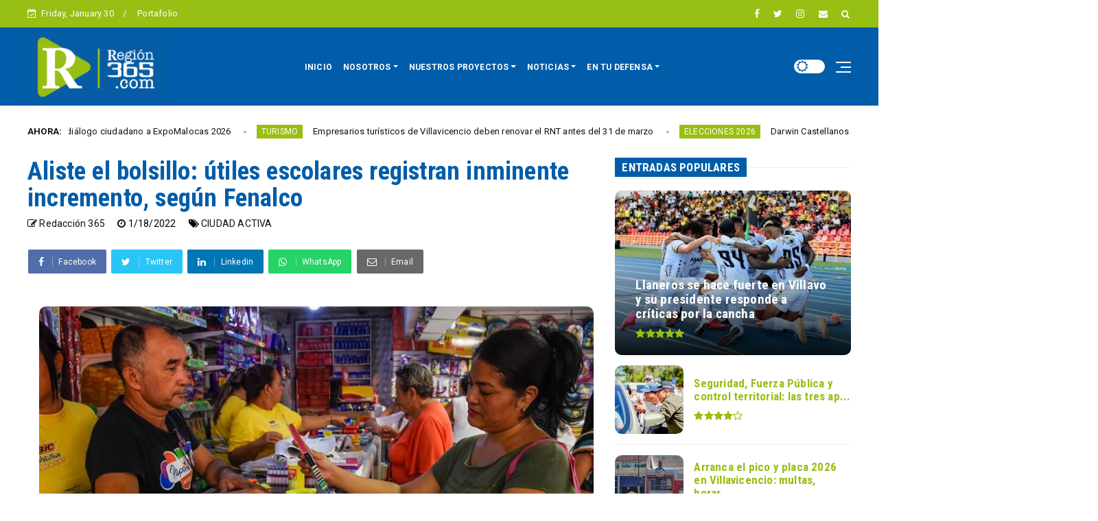

--- FILE ---
content_type: text/javascript; charset=UTF-8
request_url: https://www.region365.com/feeds/posts/default?alt=json-in-script&max-results=10&callback=jQuery22407587696644831121_1769817399745&_=1769817399746
body_size: 16519
content:
// API callback
jQuery22407587696644831121_1769817399745({"version":"1.0","encoding":"UTF-8","feed":{"xmlns":"http://www.w3.org/2005/Atom","xmlns$openSearch":"http://a9.com/-/spec/opensearchrss/1.0/","xmlns$blogger":"http://schemas.google.com/blogger/2008","xmlns$georss":"http://www.georss.org/georss","xmlns$gd":"http://schemas.google.com/g/2005","xmlns$thr":"http://purl.org/syndication/thread/1.0","id":{"$t":"tag:blogger.com,1999:blog-515015601482771994"},"updated":{"$t":"2026-01-30T09:42:46.554-05:00"},"category":[{"term":"CIUDAD ACTIVA"},{"term":"REGIÓN"},{"term":"ZONA ACTIVA"},{"term":"POLÍTICA"},{"term":"EN MOVIMIENTO"},{"term":"SEGURIDAD"},{"term":"SALUD"},{"term":"CONVIVENCIA CIUDADANA"},{"term":"MEDIO AMBIENTE"},{"term":"EDUCACION"},{"term":"CULTURA"},{"term":"REGIÓN DIGITAL"},{"term":"TURISMO"},{"term":"ELECCIONES 2022"},{"term":"ELECCIONES 2026"},{"term":"ZONA ELECTORAL"},{"term":"CORONAVIRUS"},{"term":"Jonatan Tamayo Pérez"},{"term":"ELECCIONES 2019"},{"term":"ELECCIONES 2023"},{"term":"ACACÍAS"},{"term":"ZONA DESTACADO"},{"term":"OPINIÓN"},{"term":"EXPOMALOCA2025"},{"term":"INFOCIUDADANOS"},{"term":"ZONA DE OPINION"},{"term":"ZONA ACTUALIDAD"},{"term":"CÁMARA"},{"term":"DEPORTES"},{"term":"EDUCACIÓN"},{"term":"DESTACADOS"},{"term":"CONSEJOS DE JUVENTUD"},{"term":"ENTRETENIMIENTO"},{"term":"SENADO"},{"term":"ZONA GUBERNAMENTAL"},{"term":"INFRAESTRUCTURA"},{"term":"EDITORIAL"},{"term":"REGION PARTICIPATIVA"},{"term":"CONSEJO VILLAVICENCIO"},{"term":"DAVID BARBOSA"},{"term":"HISTORIAS DE REGIÓN"},{"term":"INFOME ESPECIAL"}],"title":{"type":"text","$t":"REGIÓN 365"},"subtitle":{"type":"html","$t":"Somos un medio de comunicación alternativo, con enfoque  Social, Comunitario y Democrático que funciona a través del trabajo cooperativo de diferentes actores sociales."},"link":[{"rel":"http://schemas.google.com/g/2005#feed","type":"application/atom+xml","href":"https:\/\/www.region365.com\/feeds\/posts\/default"},{"rel":"self","type":"application/atom+xml","href":"https:\/\/www.blogger.com\/feeds\/515015601482771994\/posts\/default?alt=json-in-script\u0026max-results=10"},{"rel":"alternate","type":"text/html","href":"https:\/\/www.region365.com\/"},{"rel":"hub","href":"http://pubsubhubbub.appspot.com/"},{"rel":"next","type":"application/atom+xml","href":"https:\/\/www.blogger.com\/feeds\/515015601482771994\/posts\/default?alt=json-in-script\u0026start-index=11\u0026max-results=10"}],"author":[{"name":{"$t":"Yency Sierra Ariza"},"uri":{"$t":"http:\/\/www.blogger.com\/profile\/12482059143266571786"},"email":{"$t":"noreply@blogger.com"},"gd$image":{"rel":"http://schemas.google.com/g/2005#thumbnail","width":"16","height":"16","src":"https:\/\/img1.blogblog.com\/img\/b16-rounded.gif"}}],"generator":{"version":"7.00","uri":"http://www.blogger.com","$t":"Blogger"},"openSearch$totalResults":{"$t":"3009"},"openSearch$startIndex":{"$t":"1"},"openSearch$itemsPerPage":{"$t":"10"},"entry":[{"id":{"$t":"tag:blogger.com,1999:blog-515015601482771994.post-9223065576595221932"},"published":{"$t":"2026-01-30T09:42:00.007-05:00"},"updated":{"$t":"2026-01-30T09:42:46.543-05:00"},"category":[{"scheme":"http://www.blogger.com/atom/ns#","term":"MEDIO AMBIENTE"}],"title":{"type":"text","$t":"Cormacarena lleva educación ambiental y diálogo ciudadano a ExpoMalocas 2026"},"content":{"type":"html","$t":"\u003Cp\u003EHasta el 1 de febrero, \u003Ca data-preview=\"\" href=\"https:\/\/www.google.com\/search?ved=1t:260882\u0026amp;q=Cormacarena\u0026amp;bbid=515015601482771994\u0026amp;bpid=9223065576595221932\" target=\"_blank\"\u003E\u003Cb\u003E\u003Cspan style=\"color: #0b5394;\"\u003ECormacarena\u003C\/span\u003E\u003C\/b\u003E\u003C\/a\u003E\u0026nbsp;hace presencia en \u003Ca data-preview=\"\" href=\"https:\/\/www.google.com\/search?ved=1t:260882\u0026amp;q=ExpoMalocas+2026\u0026amp;bbid=515015601482771994\u0026amp;bpid=9223065576595221932\" target=\"_blank\"\u003E\u003Cb\u003E\u003Cspan style=\"color: #0b5394;\"\u003EExpoMalocas 2026\u003C\/span\u003E\u003C\/b\u003E\u003C\/a\u003E, uno de los eventos más representativos del departamento, con un stand ubicado en el Pabellón Verde “Somos la Ruta Natural”, un espacio abierto para que la ciudadanía conozca de primera mano el trabajo ambiental que se desarrolla en el \u003Ca data-preview=\"\" href=\"https:\/\/www.google.com\/search?ved=1t:260882\u0026amp;q=Meta+departamento+Colombia\u0026amp;bbid=515015601482771994\u0026amp;bpid=9223065576595221932\" target=\"_blank\"\u003E\u003Cb\u003E\u003Cspan style=\"color: #0b5394;\"\u003EMeta\u003C\/span\u003E\u003C\/b\u003E\u003C\/a\u003E.\u003C\/p\u003E\u003Cp\u003E\u003C\/p\u003E\u003Cdiv class=\"separator\" style=\"clear: both; text-align: center;\"\u003E\u003Ca href=\"https:\/\/blogger.googleusercontent.com\/img\/b\/R29vZ2xl\/AVvXsEjxbEfzgtNmHIQBy6Pn4tvKFIEJ6-hHdjmo9sT-e_NiD4wjo4F0cCMgnggGvP-JUEFIivcGsMjT5tVCcHwdh38Evx-K88cnPNQeIEcCSeb10drdL7098r_KvMBF-EbpAmYufN7sfir2BWoVLAFILAjw3L_Gc-YLIrAxNQlYubBMyVWFDzdrHBu0q6rR7NZ9\/s764\/WhatsApp%20Image%202026-01-30%20at%205.51.28%20AM.jpeg\" imageanchor=\"1\" style=\"margin-left: 1em; margin-right: 1em;\"\u003E\u003Cimg border=\"0\" data-original-height=\"510\" data-original-width=\"764\" src=\"https:\/\/blogger.googleusercontent.com\/img\/b\/R29vZ2xl\/AVvXsEjxbEfzgtNmHIQBy6Pn4tvKFIEJ6-hHdjmo9sT-e_NiD4wjo4F0cCMgnggGvP-JUEFIivcGsMjT5tVCcHwdh38Evx-K88cnPNQeIEcCSeb10drdL7098r_KvMBF-EbpAmYufN7sfir2BWoVLAFILAjw3L_Gc-YLIrAxNQlYubBMyVWFDzdrHBu0q6rR7NZ9\/s16000\/WhatsApp%20Image%202026-01-30%20at%205.51.28%20AM.jpeg\" title=\"Cormacarena lleva educación ambiental y diálogo ciudadano a ExpoMalocas 2026\" \/\u003E\u003C\/a\u003E\u003C\/div\u003EDurante los días de feria, los visitantes podrán acceder a la oferta institucional de la corporación, conocer los \u003Ca data-preview=\"\" href=\"https:\/\/www.google.com\/search?ved=1t:260882\u0026amp;q=programas+de+educaci%C3%B3n+ambiental+Cormacarena\u0026amp;bbid=515015601482771994\u0026amp;bpid=9223065576595221932\" target=\"_blank\"\u003E\u003Cb\u003E\u003Cspan style=\"color: #0b5394;\"\u003Eprogramas de educación ambiental\u003C\/span\u003E\u003C\/b\u003E\u003C\/a\u003E, las líneas de atención y las distintas acciones que se adelantan para la \u003Ca data-preview=\"\" href=\"https:\/\/www.google.com\/search?ved=1t:260882\u0026amp;q=definir+protecci%C3%B3n+del+ambiente+y+la+biodiversidad\u0026amp;bbid=515015601482771994\u0026amp;bpid=9223065576595221932\" target=\"_blank\"\u003E\u003Cb\u003E\u003Cspan style=\"color: #0b5394;\"\u003Eprotección del ambiente y la biodiversidad\u003C\/span\u003E\u003C\/b\u003E\u003C\/a\u003E\u0026nbsp;en el departamento. El espacio también busca mostrar cómo la comunidad puede vincularse activamente a los proyectos ambientales que se ejecutan en el territorio.\u003Cp\u003E\u003C\/p\u003E\u003Cp\u003EAdemás del componente interactivo, Cormacarena programó un espacio académico abierto al público, con dos conversatorios que se realizarán de manera presencial en el marco de la feria y que, a su vez, serán transmitidos en vivo a través de Facebook, permitiendo la participación de quienes no puedan asistir a ExpoMalocas.\u003C\/p\u003E\u003Cp\u003EEl sábado a las 3:30 de la tarde se desarrollará el conversatorio “Áreas protegidas y turismo”, un escenario para dialogar sobre la conservación de estos ecosistemas, el papel de la educación ambiental y la necesidad de promover un \u003Ca data-preview=\"\" href=\"https:\/\/www.google.com\/search?ved=1t:260882\u0026amp;q=definir+turismo+responsable+y+sostenible\u0026amp;bbid=515015601482771994\u0026amp;bpid=9223065576595221932\" target=\"_blank\"\u003E\u003Cb\u003E\u003Cspan style=\"color: #0b5394;\"\u003Eturismo responsable y sostenible\u003C\/span\u003E\u003C\/b\u003E\u003C\/a\u003E\u0026nbsp;en el Meta.\u003C\/p\u003E\u003Cp\u003EPor su parte, el domingo a las 11:00 de la mañana, el foco estará en el trabajo de la \u003Ca data-preview=\"\" href=\"https:\/\/www.google.com\/search?ved=1t:260882\u0026amp;q=Unidad+de+Rescate+de+Fauna+Silvestre+Cormacarena\u0026amp;bbid=515015601482771994\u0026amp;bpid=9223065576595221932\" target=\"_blank\"\u003E\u003Cb\u003E\u003Cspan style=\"color: #0b5394;\"\u003EUnidad de Rescate de Fauna Silvestre\u003C\/span\u003E\u003C\/b\u003E\u003C\/a\u003E, donde se explicarán los procesos de \u003Ca data-preview=\"\" href=\"https:\/\/www.google.com\/search?ved=1t:260882\u0026amp;q=proceso+de+rescate+recuperaci%C3%B3n+y+liberaci%C3%B3n+de+animales+silvestres\u0026amp;bbid=515015601482771994\u0026amp;bpid=9223065576595221932\" target=\"_blank\"\u003E\u003Cb\u003E\u003Cspan style=\"color: #0b5394;\"\u003Erescate, recuperación y liberación de animales\u003C\/span\u003E\u003C\/b\u003E\u003C\/a\u003E, atendidos por la corporación en casos de \u003Ca data-preview=\"\" href=\"https:\/\/www.google.com\/search?ved=1t:260882\u0026amp;q=tr%C3%A1fico+ilegal+de+fauna+Colombia\u0026amp;bbid=515015601482771994\u0026amp;bpid=9223065576595221932\" target=\"_blank\"\u003E\u003Cb\u003E\u003Cspan style=\"color: #0b5394;\"\u003Etráfico ilegal\u003C\/span\u003E\u003C\/b\u003E\u003C\/a\u003E, accidentes o afectaciones por intervención humana.\u003C\/p\u003E\u003Cp\u003ECormacarena extendió la invitación a la comunidad para participar de estos espacios de diálogo y aprendizaje, que buscan fortalecer la \u003Ca data-preview=\"\" href=\"https:\/\/www.google.com\/search?ved=1t:260882\u0026amp;q=definir+conciencia+ambiental\u0026amp;bbid=515015601482771994\u0026amp;bpid=9223065576595221932\" target=\"_blank\"\u003E\u003Cb\u003E\u003Cspan style=\"color: #0b5394;\"\u003Econciencia ambiental\u003C\/span\u003E\u003C\/b\u003E\u003C\/a\u003E\u0026nbsp;y visibilizar los esfuerzos que se realizan para proteger el \u003Ca data-preview=\"\" href=\"https:\/\/www.google.com\/search?ved=1t:260882\u0026amp;q=definir+patrimonio+natural\u0026amp;bbid=515015601482771994\u0026amp;bpid=9223065576595221932\" target=\"_blank\"\u003E\u003Cb\u003E\u003Cspan style=\"color: #0b5394;\"\u003Epatrimonio natural\u003C\/span\u003E\u003C\/b\u003E\u003C\/a\u003E del Meta.\u003C\/p\u003E"},"link":[{"rel":"replies","type":"application/atom+xml","href":"https:\/\/www.region365.com\/feeds\/9223065576595221932\/comments\/default","title":"Enviar comentarios"},{"rel":"replies","type":"text/html","href":"https:\/\/www.region365.com\/2026\/01\/cormacarena-lleva-educacion-ambiental-y.html#comment-form","title":"0 comentarios"},{"rel":"edit","type":"application/atom+xml","href":"https:\/\/www.blogger.com\/feeds\/515015601482771994\/posts\/default\/9223065576595221932"},{"rel":"self","type":"application/atom+xml","href":"https:\/\/www.blogger.com\/feeds\/515015601482771994\/posts\/default\/9223065576595221932"},{"rel":"alternate","type":"text/html","href":"https:\/\/www.region365.com\/2026\/01\/cormacarena-lleva-educacion-ambiental-y.html","title":"Cormacarena lleva educación ambiental y diálogo ciudadano a ExpoMalocas 2026"}],"author":[{"name":{"$t":"Carlos Hernández"},"uri":{"$t":"http:\/\/www.blogger.com\/profile\/06586622103499651468"},"email":{"$t":"noreply@blogger.com"},"gd$image":{"rel":"http://schemas.google.com/g/2005#thumbnail","width":"32","height":"32","src":"\/\/blogger.googleusercontent.com\/img\/b\/R29vZ2xl\/AVvXsEhJVHvJ15xCPktqZ3vUwy3zHLM4p6i_Rz6nzDyhqFAJbidfCI5Eez3Qj9g5GMfPE_cSBGs6DeUg4DhJ1T2k4jv-fceUjLrTMvzzDGZ3VMCK4dlBpBsP5YzkMRVgPIAWKhA\/s220\/perfil+carlos.jpg"}}],"media$thumbnail":{"xmlns$media":"http://search.yahoo.com/mrss/","url":"https:\/\/blogger.googleusercontent.com\/img\/b\/R29vZ2xl\/AVvXsEjxbEfzgtNmHIQBy6Pn4tvKFIEJ6-hHdjmo9sT-e_NiD4wjo4F0cCMgnggGvP-JUEFIivcGsMjT5tVCcHwdh38Evx-K88cnPNQeIEcCSeb10drdL7098r_KvMBF-EbpAmYufN7sfir2BWoVLAFILAjw3L_Gc-YLIrAxNQlYubBMyVWFDzdrHBu0q6rR7NZ9\/s72-c\/WhatsApp%20Image%202026-01-30%20at%205.51.28%20AM.jpeg","height":"72","width":"72"},"thr$total":{"$t":"0"}},{"id":{"$t":"tag:blogger.com,1999:blog-515015601482771994.post-1078862206505751761"},"published":{"$t":"2026-01-30T09:34:00.004-05:00"},"updated":{"$t":"2026-01-30T09:34:58.663-05:00"},"category":[{"scheme":"http://www.blogger.com/atom/ns#","term":"TURISMO"}],"title":{"type":"text","$t":"Empresarios turísticos de Villavicencio deben renovar el RNT antes del 31 de marzo"},"content":{"type":"html","$t":"\u003Cp\u003E\u003Ca data-preview=\"\" href=\"https:\/\/www.google.com\/search?ved=1t:260882\u0026amp;q=El+Instituto+de+Turismo+de+Villavicencio\u0026amp;bbid=515015601482771994\u0026amp;bpid=1078862206505751761\" target=\"_blank\"\u003E\u003Cb\u003E\u003Cspan style=\"color: #0b5394;\"\u003EEl Instituto de Turismo de Villavicencio\u003C\/span\u003E\u003C\/b\u003E\u003C\/a\u003E (ITV) reiteró el llamado a empresarios, operadores y prestadores de servicios turísticos para que actualicen el \u003Ca data-preview=\"\" href=\"https:\/\/www.google.com\/search?ved=1t:260882\u0026amp;q=define+Registro+Nacional+de+Turismo\u0026amp;bbid=515015601482771994\u0026amp;bpid=1078862206505751761\" target=\"_blank\"\u003E\u003Cb\u003E\u003Cspan style=\"color: #0b5394;\"\u003ERegistro Nacional de Turismo\u003C\/span\u003E\u003C\/b\u003E\u003C\/a\u003E (RNT) antes del 31 de marzo, un requisito obligatorio para ejercer legalmente la actividad en la ciudad.\u003C\/p\u003E\u003Cp\u003E\u003C\/p\u003E\u003Cdiv class=\"separator\" style=\"clear: both; text-align: center;\"\u003E\u003Ca href=\"https:\/\/blogger.googleusercontent.com\/img\/b\/R29vZ2xl\/[base64]\/s720\/WhatsApp%20Image%202026-01-29%20at%209.26.08%20PM.jpeg\" imageanchor=\"1\" style=\"margin-left: 1em; margin-right: 1em;\"\u003E\u003Cimg border=\"0\" data-original-height=\"392\" data-original-width=\"720\" src=\"https:\/\/blogger.googleusercontent.com\/img\/b\/R29vZ2xl\/[base64]\/s16000\/WhatsApp%20Image%202026-01-29%20at%209.26.08%20PM.jpeg\" title=\"Empresarios turísticos de Villavicencio deben renovar el RNT antes del 31 de marzo\" \/\u003E\u003C\/a\u003E\u003C\/div\u003ELa renovación del RNT no solo es una exigencia normativa, sino una herramienta clave para ordenar el sector, mejorar la confianza de los visitantes y elevar los estándares de calidad en la prestación de servicios turísticos en la capital del Meta.\u003Cp\u003E\u003C\/p\u003E\u003Cp\u003EDe acuerdo con César Casallas, funcionario de la \u003Ca data-preview=\"\" href=\"https:\/\/www.google.com\/search?ved=1t:260882\u0026amp;q=C%C3%A1mara+de+Comercio+de+Villavicencio\u0026amp;bbid=515015601482771994\u0026amp;bpid=1078862206505751761\" target=\"_blank\"\u003E\u003Cb\u003E\u003Cspan style=\"color: #0b5394;\"\u003ECámara de Comercio de Villavicencio\u003C\/span\u003E\u003C\/b\u003E\u003C\/a\u003E, mantener vigente este registro permite a los prestadores cumplir con la ley y acceder a programas, beneficios y estrategias diseñadas para fortalecer la competitividad del turismo local.\u003C\/p\u003E\u003Cp\u003E\u003Cb\u003E\u003Ci\u003E\u003Cspan style=\"color: #444444;\"\u003E“La renovación del RNT es una señal de organización y responsabilidad. Un sector formal reduce riesgos para los turistas, evita estafas y posiciona mejor a Villavicencio frente a otros destinos del país”\u003C\/span\u003E\u003C\/i\u003E\u003C\/b\u003E, explicó Casallas.\u003C\/p\u003E\u003Cp\u003EEl proceso de actualización es gratuito, debe realizarse una vez al año y corresponde a los primeros tres meses del calendario. El trámite se adelanta de manera virtual a través de la plataforma de la Cámara de Comercio de Villavicencio, lo que facilita su acceso para empresarios y emprendedores del sector.\u003C\/p\u003E\u003Cp\u003EDesde el ITV insisten en que cumplir con este requisito es fundamental para seguir consolidando a Villavicencio como un destino confiable, competitivo y preparado para recibir turistas durante todo el año.\u003C\/p\u003E"},"link":[{"rel":"replies","type":"application/atom+xml","href":"https:\/\/www.region365.com\/feeds\/1078862206505751761\/comments\/default","title":"Enviar comentarios"},{"rel":"replies","type":"text/html","href":"https:\/\/www.region365.com\/2026\/01\/empresarios-turisticos-de-villavicencio.html#comment-form","title":"0 comentarios"},{"rel":"edit","type":"application/atom+xml","href":"https:\/\/www.blogger.com\/feeds\/515015601482771994\/posts\/default\/1078862206505751761"},{"rel":"self","type":"application/atom+xml","href":"https:\/\/www.blogger.com\/feeds\/515015601482771994\/posts\/default\/1078862206505751761"},{"rel":"alternate","type":"text/html","href":"https:\/\/www.region365.com\/2026\/01\/empresarios-turisticos-de-villavicencio.html","title":"Empresarios turísticos de Villavicencio deben renovar el RNT antes del 31 de marzo"}],"author":[{"name":{"$t":"Carlos Hernández"},"uri":{"$t":"http:\/\/www.blogger.com\/profile\/06586622103499651468"},"email":{"$t":"noreply@blogger.com"},"gd$image":{"rel":"http://schemas.google.com/g/2005#thumbnail","width":"32","height":"32","src":"\/\/blogger.googleusercontent.com\/img\/b\/R29vZ2xl\/AVvXsEhJVHvJ15xCPktqZ3vUwy3zHLM4p6i_Rz6nzDyhqFAJbidfCI5Eez3Qj9g5GMfPE_cSBGs6DeUg4DhJ1T2k4jv-fceUjLrTMvzzDGZ3VMCK4dlBpBsP5YzkMRVgPIAWKhA\/s220\/perfil+carlos.jpg"}}],"media$thumbnail":{"xmlns$media":"http://search.yahoo.com/mrss/","url":"https:\/\/blogger.googleusercontent.com\/img\/b\/R29vZ2xl\/[base64]\/s72-c\/WhatsApp%20Image%202026-01-29%20at%209.26.08%20PM.jpeg","height":"72","width":"72"},"thr$total":{"$t":"0"}},{"id":{"$t":"tag:blogger.com,1999:blog-515015601482771994.post-8144906650387595288"},"published":{"$t":"2026-01-29T20:20:00.007-05:00"},"updated":{"$t":"2026-01-29T20:20:42.287-05:00"},"category":[{"scheme":"http://www.blogger.com/atom/ns#","term":"ELECCIONES 2026"}],"title":{"type":"text","$t":"Darwin Castellanos propone apoyo económico para madres del régimen subsidiado en el Meta"},"content":{"type":"html","$t":"\u003Cp\u003E\u0026nbsp;Las \u003Ca data-preview=\"\" href=\"https:\/\/www.google.com\/search?ved=1t:260882\u0026amp;q=diferencias+beneficios+maternidad+reg%C3%ADmenes+salud+Colombia\u0026amp;bbid=515015601482771994\u0026amp;bpid=8144906650387595288\" target=\"_blank\"\u003E\u003Cb\u003E\u003Cspan style=\"color: #0b5394;\"\u003Ediferencias en los beneficios de maternidad entre los regímenes de salud\u003C\/span\u003E\u003C\/b\u003E\u003C\/a\u003E\u0026nbsp;volvieron al centro del debate político en el Meta. Frente a esta situación, \u003Ca data-preview=\"\" href=\"https:\/\/www.google.com\/search?ved=1t:260882\u0026amp;q=Darwin+Castellanos\u0026amp;bbid=515015601482771994\u0026amp;bpid=8144906650387595288\" target=\"_blank\"\u003E\u003Cb\u003E\u003Cspan style=\"color: #0b5394;\"\u003EDarwin Castellanos\u003C\/span\u003E\u003C\/b\u003E\u003C\/a\u003E, candidato del \u003Ca data-preview=\"\" href=\"https:\/\/www.google.com\/search?ved=1t:260882\u0026amp;q=Centro+Democr%C3%A1tico+party+platform\u0026amp;bbid=515015601482771994\u0026amp;bpid=8144906650387595288\" style=\"color: #0b5394; font-weight: bold;\" target=\"_blank\"\u003E\u003Cspan style=\"color: #0b5394;\"\u003ECentro Democrático\u003C\/span\u003E\u003C\/a\u003E a la\u003Cspan style=\"color: #0b5394; font-weight: bold;\"\u003E \u003Ca data-preview=\"\" href=\"https:\/\/www.google.com\/search?ved=1t:260882\u0026amp;q=C%C3%A1mara+de+Representantes+Colombia+function\u0026amp;bbid=515015601482771994\u0026amp;bpid=8144906650387595288\" target=\"_blank\"\u003E\u003Cspan style=\"color: #0b5394;\"\u003ECámara de Representantes\u003C\/span\u003E\u003C\/a\u003E\u003C\/span\u003E, presentó una iniciativa orientada a brindar **\u003Ca data-preview=\"\" href=\"https:\/\/www.google.com\/search?ved=1t:260882\u0026amp;q=apoyo+econ%C3%B3mico+madres+vulnerables+Colombia\u0026amp;bbid=515015601482771994\u0026amp;bpid=8144906650387595288\" target=\"_blank\"\u003E\u003Cb\u003E\u003Cspan style=\"color: #0b5394;\"\u003Eapoyo económico a las madres más vulnerables\u003C\/span\u003E\u003C\/b\u003E\u003C\/a\u003E\u0026nbsp;del departamento.\u003C\/p\u003E\u003Cp\u003E\u003C\/p\u003E\u003Cdiv class=\"separator\" style=\"clear: both; text-align: center;\"\u003E\u003Ca href=\"https:\/\/blogger.googleusercontent.com\/img\/b\/R29vZ2xl\/AVvXsEixnZRMpTp2k2qBnWj2aT-eEnUguZxk13E66vk3e4Bz3gxZVGNYS0ovtLqRfMgFs5HugJirU9P8JXvyPh-G_Lldw9pIVRIvjfFOon0c9gjL-NkhkqI00hhLi2YVJJ2g8zo4wM8llFR0B7tjEH4y0F1hjXJGH7odqRA-r66gQHpvZACQ6HLAqvFL6imBj-EO\/s720\/WhatsApp%20Image%202026-01-29%20at%207.43.06%20PM.jpeg\" imageanchor=\"1\" style=\"margin-left: 1em; margin-right: 1em;\"\u003E\u003Cimg border=\"0\" data-original-height=\"459\" data-original-width=\"720\" src=\"https:\/\/blogger.googleusercontent.com\/img\/b\/R29vZ2xl\/AVvXsEixnZRMpTp2k2qBnWj2aT-eEnUguZxk13E66vk3e4Bz3gxZVGNYS0ovtLqRfMgFs5HugJirU9P8JXvyPh-G_Lldw9pIVRIvjfFOon0c9gjL-NkhkqI00hhLi2YVJJ2g8zo4wM8llFR0B7tjEH4y0F1hjXJGH7odqRA-r66gQHpvZACQ6HLAqvFL6imBj-EO\/s16000\/WhatsApp%20Image%202026-01-29%20at%207.43.06%20PM.jpeg\" title=\"Darwin Castellanos propone apoyo económico para madres del régimen subsidiado en el Meta\" \/\u003E\u003C\/a\u003E\u003C\/div\u003ECastellanos explicó que mientras las mujeres afiliadas al \u003Ca data-preview=\"\" href=\"https:\/\/www.google.com\/search?ved=1t:260882\u0026amp;q=define+r%C3%A9gimen+contributivo+salud+Colombia\u0026amp;bbid=515015601482771994\u0026amp;bpid=8144906650387595288\" target=\"_blank\"\u003E\u003Cb\u003E\u003Cspan style=\"color: #0b5394;\"\u003Erégimen contributivo\u003C\/span\u003E\u003C\/b\u003E\u003C\/a\u003E\u0026nbsp;reciben el pago de su \u003Ca data-preview=\"\" href=\"https:\/\/www.google.com\/search?ved=1t:260882\u0026amp;q=licencia+de+maternidad+Colombia+leyes\u0026amp;bbid=515015601482771994\u0026amp;bpid=8144906650387595288\" target=\"_blank\"\u003E\u003Cb\u003E\u003Cspan style=\"color: #0b5394;\"\u003Elicencia de maternidad\u003C\/span\u003E\u003C\/b\u003E\u003C\/a\u003E a través de las \u003Ca data-preview=\"\" href=\"https:\/\/www.google.com\/search?ved=1t:260882\u0026amp;q=qu%C3%A9+significa+EPS+en+salud+Colombia\u0026amp;bbid=515015601482771994\u0026amp;bpid=8144906650387595288\" target=\"_blank\"\u003E\u003Cb\u003E\u003Cspan style=\"color: #0b5394;\"\u003EEPS\u003C\/span\u003E\u003C\/b\u003E\u003C\/a\u003E, las madres del \u003Ca data-preview=\"\" href=\"https:\/\/www.google.com\/search?ved=1t:260882\u0026amp;q=define+r%C3%A9gimen+subsidiado+salud+Colombia\u0026amp;bbid=515015601482771994\u0026amp;bpid=8144906650387595288\" target=\"_blank\"\u003E\u003Cb\u003E\u003Cspan style=\"color: #0b5394;\"\u003Erégimen subsidiado\u003C\/span\u003E\u003C\/b\u003E\u003C\/a\u003E\u0026nbsp;no cuentan con ningún tipo de compensación económica tras el nacimiento de sus hijos, pese a enfrentar mayores limitaciones económicas y sociales.\u003Cp\u003E\u003C\/p\u003E\u003Cp\u003EAnte este escenario, la propuesta busca establecer una contribución económica para madres gestantes del régimen subsidiado, que les permita permanecer con sus hijos durante las primeras semanas de vida sin la presión de regresar de manera inmediata al trabajo en pleno posparto.\u003C\/p\u003E\u003Cp\u003E\u003Cb\u003E\u003Ci\u003E\u003Cspan style=\"color: #444444;\"\u003E“Muchas madres humildes tienen a su bebé y, por necesidad, terminan saliendo a trabajar sin haber superado siquiera el periodo de recuperación. Con esta iniciativa queremos apoyar a la familia, proteger la niñez y evitar que la desesperación las lleve a tomar decisiones irreversibles”\u003C\/span\u003E\u003C\/i\u003E\u003C\/b\u003E, señaló el candidato.\u003C\/p\u003E\u003Cp\u003ECastellanos aseguró que el proyecto tiene un enfoque integral de protección de la vida, fortalecimiento del núcleo familiar y equidad social, al buscar condiciones mínimas de tranquilidad para la madre y el recién nacido en una etapa crítica del desarrollo.\u003C\/p\u003E\u003Cp\u003ELa iniciativa hace parte del eje de Cohesión Social del proyecto político \u003Ca data-preview=\"\" href=\"https:\/\/www.google.com\/search?ved=1t:260882\u0026amp;q=En+Defensa+del+Meta+proyecto+pol%C3%ADtico\u0026amp;bbid=515015601482771994\u0026amp;bpid=8144906650387595288\" target=\"_blank\"\u003E\u003Cb\u003E\u003Cspan style=\"color: #0b5394;\"\u003EEn Defensa del Meta\u003C\/span\u003E\u003C\/b\u003E\u003C\/a\u003E\u0026nbsp;y, según el aspirante, apunta a cerrar brechas históricas del sistema de salud, promoviendo un trato más justo para las mujeres gestantes afiliadas al régimen subsidiado en el departamento y el país.\u003C\/p\u003E"},"link":[{"rel":"replies","type":"application/atom+xml","href":"https:\/\/www.region365.com\/feeds\/8144906650387595288\/comments\/default","title":"Enviar comentarios"},{"rel":"replies","type":"text/html","href":"https:\/\/www.region365.com\/2026\/01\/darwin-castellanos-propone-apoyo.html#comment-form","title":"0 comentarios"},{"rel":"edit","type":"application/atom+xml","href":"https:\/\/www.blogger.com\/feeds\/515015601482771994\/posts\/default\/8144906650387595288"},{"rel":"self","type":"application/atom+xml","href":"https:\/\/www.blogger.com\/feeds\/515015601482771994\/posts\/default\/8144906650387595288"},{"rel":"alternate","type":"text/html","href":"https:\/\/www.region365.com\/2026\/01\/darwin-castellanos-propone-apoyo.html","title":"Darwin Castellanos propone apoyo económico para madres del régimen subsidiado en el Meta"}],"author":[{"name":{"$t":"Carlos Hernández"},"uri":{"$t":"http:\/\/www.blogger.com\/profile\/06586622103499651468"},"email":{"$t":"noreply@blogger.com"},"gd$image":{"rel":"http://schemas.google.com/g/2005#thumbnail","width":"32","height":"32","src":"\/\/blogger.googleusercontent.com\/img\/b\/R29vZ2xl\/AVvXsEhJVHvJ15xCPktqZ3vUwy3zHLM4p6i_Rz6nzDyhqFAJbidfCI5Eez3Qj9g5GMfPE_cSBGs6DeUg4DhJ1T2k4jv-fceUjLrTMvzzDGZ3VMCK4dlBpBsP5YzkMRVgPIAWKhA\/s220\/perfil+carlos.jpg"}}],"media$thumbnail":{"xmlns$media":"http://search.yahoo.com/mrss/","url":"https:\/\/blogger.googleusercontent.com\/img\/b\/R29vZ2xl\/AVvXsEixnZRMpTp2k2qBnWj2aT-eEnUguZxk13E66vk3e4Bz3gxZVGNYS0ovtLqRfMgFs5HugJirU9P8JXvyPh-G_Lldw9pIVRIvjfFOon0c9gjL-NkhkqI00hhLi2YVJJ2g8zo4wM8llFR0B7tjEH4y0F1hjXJGH7odqRA-r66gQHpvZACQ6HLAqvFL6imBj-EO\/s72-c\/WhatsApp%20Image%202026-01-29%20at%207.43.06%20PM.jpeg","height":"72","width":"72"},"thr$total":{"$t":"0"}},{"id":{"$t":"tag:blogger.com,1999:blog-515015601482771994.post-7284128067485305850"},"published":{"$t":"2026-01-29T20:08:00.008-05:00"},"updated":{"$t":"2026-01-29T20:08:50.472-05:00"},"category":[{"scheme":"http://www.blogger.com/atom/ns#","term":"TURISMO"}],"title":{"type":"text","$t":"Café y cacao del Meta, entre premios internacionales y nuevas oportunidades comerciales"},"content":{"type":"html","$t":"\u003Cp\u003E\u0026nbsp;El potencial agrícola del \u003Ca data-preview=\"\" href=\"https:\/\/www.google.com\/search?ved=1t:260882\u0026amp;q=Meta+region+Colombia\u0026amp;bbid=515015601482771994\u0026amp;bpid=7284128067485305850\" target=\"_blank\"\u003E\u003Cb\u003E\u003Cspan style=\"color: #0b5394;\"\u003EMeta\u003C\/span\u003E\u003C\/b\u003E\u003C\/a\u003E volvió a quedar en evidencia con un reconocimiento internacional de alto nivel. La \u003Ca data-preview=\"\" href=\"https:\/\/www.google.com\/search?ved=1t:260882\u0026amp;q=Cooperativa+Multiactiva+Nodo+Agr%C3%ADcola+Cacaotero+Workakao+Meta\u0026amp;bbid=515015601482771994\u0026amp;bpid=7284128067485305850\" target=\"_blank\"\u003E\u003Cb\u003E\u003Cspan style=\"color: #0b5394;\"\u003ECooperativa Multiactiva Nodo Agrícola Cacaotero – Workakao\u003C\/span\u003E\u003C\/b\u003E\u003C\/a\u003E\u0026nbsp;fue galardonada con el “\u003Cb\u003E\u003Ci\u003E\u003Cspan style=\"color: #444444;\"\u003ECacao de Oro 2024\u003C\/span\u003E\u003C\/i\u003E\u003C\/b\u003E” en los \u003Ca data-preview=\"\" href=\"https:\/\/www.google.com\/search?ved=1t:260882\u0026amp;q=Cacao+of+Excellence+Awards\u0026amp;bbid=515015601482771994\u0026amp;bpid=7284128067485305850\" target=\"_blank\"\u003E\u003Cb\u003E\u003Cspan style=\"color: #0b5394;\"\u003ECacao of Excellence Awards\u003C\/span\u003E\u003C\/b\u003E\u003C\/a\u003E, realizados en Ámsterdam, uno de los certámenes más prestigiosos del sector cacaotero a nivel mundial.\u003C\/p\u003E\u003Cp\u003E\u003C\/p\u003E\u003Cdiv class=\"separator\" style=\"clear: both; text-align: center;\"\u003E\u003Ca href=\"https:\/\/blogger.googleusercontent.com\/img\/b\/R29vZ2xl\/AVvXsEj0J1tGhTCdLTOMHUYDL2BYH0LBXIER0uR3iXTzFyYhCH4zDhha8mGlRC55sm8pZfxvXJbrKFkdugOm5QY5LqL5hoZT_lIRmGWjlxjbkAphhfcxsiyc1DDfIR3oErRpFi1bPq8Dy5mdZlVMiw9aw5q8Sj8x09Hrv9P_LHEhbFP-hHYjLorXBTyEJaFWMBBK\/s768\/WhatsApp%20Image%202026-01-28%20at%2010.35.22%20PM.jpeg\" imageanchor=\"1\" style=\"margin-left: 1em; margin-right: 1em;\"\u003E\u003Cimg border=\"0\" data-original-height=\"473\" data-original-width=\"768\" src=\"https:\/\/blogger.googleusercontent.com\/img\/b\/R29vZ2xl\/AVvXsEj0J1tGhTCdLTOMHUYDL2BYH0LBXIER0uR3iXTzFyYhCH4zDhha8mGlRC55sm8pZfxvXJbrKFkdugOm5QY5LqL5hoZT_lIRmGWjlxjbkAphhfcxsiyc1DDfIR3oErRpFi1bPq8Dy5mdZlVMiw9aw5q8Sj8x09Hrv9P_LHEhbFP-hHYjLorXBTyEJaFWMBBK\/s16000\/WhatsApp%20Image%202026-01-28%20at%2010.35.22%20PM.jpeg\" title=\"Café y cacao del Meta, entre premios internacionales y nuevas oportunidades comerciales\" \/\u003E\u003C\/a\u003E\u003C\/div\u003EMás allá de cifras productivas, el \u003Ca data-preview=\"\" href=\"https:\/\/www.google.com\/search?ved=1t:260882\u0026amp;q=caf%C3%A9+y+cacao+del+Meta+Colombia\u0026amp;bbid=515015601482771994\u0026amp;bpid=7284128067485305850\" target=\"_blank\"\u003E\u003Cb\u003E\u003Cspan style=\"color: #0b5394;\"\u003Ecafé y el cacao del Meta\u003C\/span\u003E\u003C\/b\u003E\u003C\/a\u003E\u0026nbsp;representan hoy historias concretas de resiliencia, \u003Ca data-preview=\"\" href=\"https:\/\/www.google.com\/search?ved=1t:260882\u0026amp;q=sustituci%C3%B3n+de+econom%C3%ADas+il%C3%ADcitas+Colombia+rural\u0026amp;bbid=515015601482771994\u0026amp;bpid=7284128067485305850\" target=\"_blank\"\u003E\u003Cb\u003E\u003Cspan style=\"color: #0b5394;\"\u003Esustitución de economías ilícitas\u003C\/span\u003E\u003C\/b\u003E\u003C\/a\u003E y transformación social, impulsadas por familias campesinas que han apostado por proyectos legales, sostenibles y competitivos. Procesos que no solo fortalecen el desarrollo rural, sino que dinamizan la economía local y posicionan al departamento en mercados especializados.\u003Cp\u003E\u003C\/p\u003E\u003Cp\u003EEn este escenario, \u003Ca data-preview=\"\" href=\"https:\/\/www.google.com\/search?ved=1t:260882\u0026amp;q=Expomalocas+2026+Meta\u0026amp;bbid=515015601482771994\u0026amp;bpid=7284128067485305850\" target=\"_blank\"\u003E\u003Cb\u003E\u003Cspan style=\"color: #0b5394;\"\u003EExpomalocas 2026\u003C\/span\u003E\u003C\/b\u003E\u003C\/a\u003E\u0026nbsp;se consolida como una plataforma estratégica de visibilización y conexión comercial, al permitir que productores de café y cacao accedan a compradores nacionales e internacionales, mercados de nicho y encadenamientos agroindustriales que amplían las oportunidades del sector.\u003C\/p\u003E\u003Cp\u003EDe acuerdo con la \u003Ca data-preview=\"\" href=\"https:\/\/www.google.com\/search?ved=1t:260882\u0026amp;q=Secretar%C3%ADa+de+Agricultura+del+Meta+Colombia\u0026amp;bbid=515015601482771994\u0026amp;bpid=7284128067485305850\" target=\"_blank\"\u003E\u003Cb\u003E\u003Cspan style=\"color: #0b5394;\"\u003ESecretaría de Agricultura del Meta\u003C\/span\u003E\u003C\/b\u003E\u003C\/a\u003E, la carpa de Café y Cacao contará con la participación de 35 expositores provenientes de 12 municipios, entre ellos \u003Ca data-preview=\"\" href=\"https:\/\/www.google.com\/search?ved=1t:260882\u0026amp;q=Guamal+Meta+municipality\u0026amp;bbid=515015601482771994\u0026amp;bpid=7284128067485305850\" target=\"_blank\"\u003E\u003Cb\u003E\u003Cspan style=\"color: #0b5394;\"\u003EGuamal\u003C\/span\u003E\u003C\/b\u003E\u003C\/a\u003E, Castilla La Nueva, Cubarral, \u003Ca data-preview=\"\" href=\"https:\/\/www.google.com\/search?ved=1t:260882\u0026amp;q=La+Macarena+Meta+municipality\u0026amp;bbid=515015601482771994\u0026amp;bpid=7284128067485305850\" target=\"_blank\"\u003E\u003Cb\u003E\u003Cspan style=\"color: #0b5394;\"\u003ELa Macarena\u003C\/span\u003E\u003C\/b\u003E\u003C\/a\u003E y Mapiripán. La muestra incluirá 18 \u003Ca data-preview=\"\" href=\"https:\/\/www.google.com\/search?ved=1t:260882\u0026amp;q=define+caf%C3%A9s+especiales\u0026amp;bbid=515015601482771994\u0026amp;bpid=7284128067485305850\" target=\"_blank\"\u003E\u003Cb\u003E\u003Cspan style=\"color: #0b5394;\"\u003Ecafés especiales\u003C\/span\u003E\u003C\/b\u003E\u003C\/a\u003E y 17 \u003Ca data-preview=\"\" href=\"https:\/\/www.google.com\/search?ved=1t:260882\u0026amp;q=define+cacaos+de+aroma\u0026amp;bbid=515015601482771994\u0026amp;bpid=7284128067485305850\" target=\"_blank\"\u003E\u003Cb\u003E\u003Cspan style=\"color: #0b5394;\"\u003Ecacaos de aroma\u003C\/span\u003E\u003C\/b\u003E\u003C\/a\u003E, además de productos con valor agregado como chocolate de mesa, cacao en polvo, vinos de café, café granulado y tostado.\u003C\/p\u003E\u003Cp\u003E\u003Cb\u003E\u003Ci\u003E\u003Cspan style=\"color: #444444;\"\u003E“Este espacio permite mostrar la diversidad y calidad del café y cacao del Meta, así como el esfuerzo de los productores por ofrecer productos diferenciados que cumplen con estándares internacionales”\u003C\/span\u003E\u003C\/i\u003E\u003C\/b\u003E, explicó \u003Ca data-preview=\"\" href=\"https:\/\/www.google.com\/search?ved=1t:260882\u0026amp;q=Franklin+D%C3%ADaz+Meta+agricultura\u0026amp;bbid=515015601482771994\u0026amp;bpid=7284128067485305850\" target=\"_blank\"\u003E\u003Cb\u003E\u003Cspan style=\"color: #0b5394;\"\u003EFranklin Díaz\u003C\/span\u003E\u003C\/b\u003E\u003C\/a\u003E, ingeniero agrónomo de la Secretaría de Agricultura.\u003C\/p\u003E\u003Cp\u003EEstas experiencias se consolidan como un modelo exitoso de \u003Ca data-preview=\"\" href=\"https:\/\/www.google.com\/search?ved=1t:260882\u0026amp;q=define+reconversi%C3%B3n+productiva+rural\u0026amp;bbid=515015601482771994\u0026amp;bpid=7284128067485305850\" target=\"_blank\"\u003E\u003Cb\u003E\u003Cspan style=\"color: #0b5394;\"\u003Ereconversión productiva\u003C\/span\u003E\u003C\/b\u003E\u003C\/a\u003E con enfoque social y ambiental, que fortalece la economía campesina y reafirma al Meta como un territorio estratégico en la producción de café y cacao de especialidad, con proyección para Colombia y el mundo.\u003C\/p\u003E"},"link":[{"rel":"replies","type":"application/atom+xml","href":"https:\/\/www.region365.com\/feeds\/7284128067485305850\/comments\/default","title":"Enviar comentarios"},{"rel":"replies","type":"text/html","href":"https:\/\/www.region365.com\/2026\/01\/cafe-y-cacao-del-meta-entre-premios.html#comment-form","title":"0 comentarios"},{"rel":"edit","type":"application/atom+xml","href":"https:\/\/www.blogger.com\/feeds\/515015601482771994\/posts\/default\/7284128067485305850"},{"rel":"self","type":"application/atom+xml","href":"https:\/\/www.blogger.com\/feeds\/515015601482771994\/posts\/default\/7284128067485305850"},{"rel":"alternate","type":"text/html","href":"https:\/\/www.region365.com\/2026\/01\/cafe-y-cacao-del-meta-entre-premios.html","title":"Café y cacao del Meta, entre premios internacionales y nuevas oportunidades comerciales"}],"author":[{"name":{"$t":"Carlos Hernández"},"uri":{"$t":"http:\/\/www.blogger.com\/profile\/06586622103499651468"},"email":{"$t":"noreply@blogger.com"},"gd$image":{"rel":"http://schemas.google.com/g/2005#thumbnail","width":"32","height":"32","src":"\/\/blogger.googleusercontent.com\/img\/b\/R29vZ2xl\/AVvXsEhJVHvJ15xCPktqZ3vUwy3zHLM4p6i_Rz6nzDyhqFAJbidfCI5Eez3Qj9g5GMfPE_cSBGs6DeUg4DhJ1T2k4jv-fceUjLrTMvzzDGZ3VMCK4dlBpBsP5YzkMRVgPIAWKhA\/s220\/perfil+carlos.jpg"}}],"media$thumbnail":{"xmlns$media":"http://search.yahoo.com/mrss/","url":"https:\/\/blogger.googleusercontent.com\/img\/b\/R29vZ2xl\/AVvXsEj0J1tGhTCdLTOMHUYDL2BYH0LBXIER0uR3iXTzFyYhCH4zDhha8mGlRC55sm8pZfxvXJbrKFkdugOm5QY5LqL5hoZT_lIRmGWjlxjbkAphhfcxsiyc1DDfIR3oErRpFi1bPq8Dy5mdZlVMiw9aw5q8Sj8x09Hrv9P_LHEhbFP-hHYjLorXBTyEJaFWMBBK\/s72-c\/WhatsApp%20Image%202026-01-28%20at%2010.35.22%20PM.jpeg","height":"72","width":"72"},"thr$total":{"$t":"0"}},{"id":{"$t":"tag:blogger.com,1999:blog-515015601482771994.post-3429671726889405872"},"published":{"$t":"2026-01-29T19:58:00.004-05:00"},"updated":{"$t":"2026-01-29T19:58:37.013-05:00"},"category":[{"scheme":"http://www.blogger.com/atom/ns#","term":"REGIÓN"}],"title":{"type":"text","$t":"Así avanza la obra que busca reducir el riesgo de desbordamientos del río Guatiquía"},"content":{"type":"html","$t":"\u003Cp\u003ECon la participación de autoridades, equipo técnico y comunidad, avanzó una nueva jornada de seguimiento a la obra de mitigación del riesgo sobre el \u003Ca data-preview=\"\" href=\"https:\/\/www.google.com\/search?ved=1t:260882\u0026amp;q=r%C3%ADo+Guatiqu%C3%ADa\u0026amp;bbid=515015601482771994\u0026amp;bpid=3429671726889405872\" target=\"_blank\"\u003E\u003Cb\u003E\u003Cspan style=\"color: #0b5394;\"\u003Erío Guatiquía\u003C\/span\u003E\u003C\/b\u003E\u003C\/a\u003E, una intervención considerada estratégica para reducir las inundaciones en varios sectores de \u003Ca data-preview=\"\" href=\"https:\/\/www.google.com\/search?ved=1t:260882\u0026amp;q=Villavicencio\u0026amp;bbid=515015601482771994\u0026amp;bpid=3429671726889405872\" target=\"_blank\"\u003EVillavicencio\u003C\/a\u003E.\u003C\/p\u003E\u003Cp\u003E\u003C\/p\u003E\u003Cdiv class=\"separator\" style=\"clear: both; text-align: center;\"\u003E\u003Ca href=\"https:\/\/blogger.googleusercontent.com\/img\/b\/R29vZ2xl\/AVvXsEhNNM1prmJB9g-1Wy_xjNjNo71ZnMSa8KKi2wiZC8fcWAkRJbfyvzGM5DB3m9YJyubsG1bIoXQbgzZqY8xhEF7ZOXq2wiH1UPTtQPYDSWMm8-6XmgiLzQGWye539WLIWrkX1SLJSKh1-MJnxdzeQs2zKPkpH_NHUrVEBkY4QFVud4ixjKw9X_ixVmBy4uOR\/s704\/WhatsApp%20Image%202026-01-28%20at%2010.48.53%20PM.jpeg\" imageanchor=\"1\" style=\"margin-left: 1em; margin-right: 1em;\"\u003E\u003Cimg border=\"0\" data-original-height=\"396\" data-original-width=\"704\" src=\"https:\/\/blogger.googleusercontent.com\/img\/b\/R29vZ2xl\/AVvXsEhNNM1prmJB9g-1Wy_xjNjNo71ZnMSa8KKi2wiZC8fcWAkRJbfyvzGM5DB3m9YJyubsG1bIoXQbgzZqY8xhEF7ZOXq2wiH1UPTtQPYDSWMm8-6XmgiLzQGWye539WLIWrkX1SLJSKh1-MJnxdzeQs2zKPkpH_NHUrVEBkY4QFVud4ixjKw9X_ixVmBy4uOR\/s16000\/WhatsApp%20Image%202026-01-28%20at%2010.48.53%20PM.jpeg\" title=\"Así avanza la obra que busca reducir el riesgo de desbordamientos del río Guatiquía en Villavicencio\" \/\u003E\u003C\/a\u003E\u003C\/div\u003ELa visita fue liderada por la directora de la \u003Cb\u003E\u003Cspan style=\"color: #0b5394;\"\u003E\u003Ca data-preview=\"\" href=\"https:\/\/www.google.com\/search?ved=1t:260882\u0026amp;q=DIGERD+Meta\u0026amp;bbid=515015601482771994\u0026amp;bpid=3429671726889405872\" target=\"_blank\"\u003EDIGERD Meta\u003C\/a\u003E, \u003Ca data-preview=\"\" href=\"https:\/\/www.google.com\/search?ved=1t:260882\u0026amp;q=Luz+Nelly+Monz%C3%B3n\u0026amp;bbid=515015601482771994\u0026amp;bpid=3429671726889405872\" target=\"_blank\"\u003ELuz Nelly Monzón\u003C\/a\u003E\u003C\/span\u003E\u003C\/b\u003E, y contó con la presencia del equipo técnico departamental, el contratista encargado de la ejecución, la interventoría y representantes de la comunidad, quienes recorrieron el área de intervención y revisaron los principales componentes del proyecto.\u003Cp\u003E\u003C\/p\u003E\u003Cp\u003ELa obra contempla la construcción de un dique de 600 metros lineales, junto a \u003Ca data-preview=\"\" href=\"https:\/\/www.google.com\/search?ved=1t:260882\u0026amp;q=espolones+fluviales+images\u0026amp;bbid=515015601482771994\u0026amp;bpid=3429671726889405872\" target=\"_blank\"\u003E\u003Cb\u003E\u003Cspan style=\"color: #0b5394;\"\u003Ecuatro espolones\u003C\/span\u003E\u003C\/b\u003E\u003C\/a\u003E y estructuras complementarias, diseñadas para disminuir el riesgo de desbordamientos del río Guatiquía y proteger a las comunidades asentadas en esta zona de alta vulnerabilidad climática.\u003C\/p\u003E\u003Cp\u003EDurante el recorrido, \u003Ca data-preview=\"\" href=\"https:\/\/www.google.com\/search?ved=1t:260882\u0026amp;q=Sebasti%C3%A1n+S%C3%A1nchez+veedor+Comuna+4\u0026amp;bbid=515015601482771994\u0026amp;bpid=3429671726889405872\" target=\"_blank\"\u003E\u003Cb\u003E\u003Cspan style=\"color: #0b5394;\"\u003ESebastián Sánchez\u003C\/span\u003E\u003C\/b\u003E\u003C\/a\u003E, veedor de la \u003Ca data-preview=\"\" href=\"https:\/\/www.google.com\/search?ved=1t:260882\u0026amp;q=Comuna+4+Villavicencio\u0026amp;bbid=515015601482771994\u0026amp;bpid=3429671726889405872\" target=\"_blank\"\u003E\u003Cb\u003E\u003Cspan style=\"color: #0b5394;\"\u003EComuna 4\u003C\/span\u003E\u003C\/b\u003E\u003C\/a\u003E, destacó el impacto que tendrá esta intervención para los barrios del sector. Según explicó, la obra beneficiará de manera directa a comunidades como \u003Ca data-preview=\"\" href=\"https:\/\/www.google.com\/search?ved=1t:260882\u0026amp;q=Nueva+Colombia+Villavicencio\u0026amp;bbid=515015601482771994\u0026amp;bpid=3429671726889405872\" target=\"_blank\"\u003E\u003Cb\u003E\u003Cspan style=\"color: #0b5394;\"\u003ENueva Colombia\u003C\/span\u003E\u003C\/b\u003E\u003C\/a\u003E, Okavango, \u003Ca data-preview=\"\" href=\"https:\/\/www.google.com\/search?ved=1t:260882\u0026amp;q=La+Esmeralda+Villavicencio\u0026amp;bbid=515015601482771994\u0026amp;bpid=3429671726889405872\" target=\"_blank\"\u003E\u003Cb\u003E\u003Cspan style=\"color: #0b5394;\"\u003ELa Esmeralda\u003C\/span\u003E\u003C\/b\u003E\u003C\/a\u003E, Covisan, entre otros, sumando más de 15 barrios que históricamente han sufrido afectaciones por las inundaciones, especialmente tras la \u003Ca data-preview=\"\" href=\"https:\/\/www.google.com\/search?ved=1t:260882\u0026amp;q=inundaci%C3%B3n+r%C3%ADo+Guatiqu%C3%ADa+2022+Villavicencio\u0026amp;bbid=515015601482771994\u0026amp;bpid=3429671726889405872\" target=\"_blank\"\u003E\u003Cb\u003E\u003Cspan style=\"color: #0b5394;\"\u003Eemergencia registrada en 2022\u003C\/span\u003E\u003C\/b\u003E\u003C\/a\u003E.\u003C\/p\u003E\u003Cp\u003ELa jornada permitió resolver inquietudes ciudadanas, fortalecer la articulación entre instituciones y garantizar un seguimiento técnico permanente, clave para evitar retrasos y asegurar que la obra cumpla con los estándares previstos.\u003C\/p\u003E\u003Cp\u003EDesde la DIGERD Meta se confirmó que el acompañamiento técnico continuará durante todo el proceso, como parte de las acciones orientadas a prevenir emergencias durante la temporada de lluvias, reducir riesgos y avanzar hacia una ciudad más segura y resiliente frente a \u003Ca data-preview=\"\" href=\"https:\/\/www.google.com\/search?ved=1t:260882\u0026amp;q=eventos+clim%C3%A1ticos+extremos+definici%C3%B3n\u0026amp;bbid=515015601482771994\u0026amp;bpid=3429671726889405872\" target=\"_blank\"\u003E\u003Cb\u003E\u003Cspan style=\"color: #0b5394;\"\u003Eeventos climáticos extremos\u003C\/span\u003E\u003C\/b\u003E\u003C\/a\u003E.\u003C\/p\u003E"},"link":[{"rel":"replies","type":"application/atom+xml","href":"https:\/\/www.region365.com\/feeds\/3429671726889405872\/comments\/default","title":"Enviar comentarios"},{"rel":"replies","type":"text/html","href":"https:\/\/www.region365.com\/2026\/01\/asi-avanza-la-obra-que-busca-reducir-el.html#comment-form","title":"0 comentarios"},{"rel":"edit","type":"application/atom+xml","href":"https:\/\/www.blogger.com\/feeds\/515015601482771994\/posts\/default\/3429671726889405872"},{"rel":"self","type":"application/atom+xml","href":"https:\/\/www.blogger.com\/feeds\/515015601482771994\/posts\/default\/3429671726889405872"},{"rel":"alternate","type":"text/html","href":"https:\/\/www.region365.com\/2026\/01\/asi-avanza-la-obra-que-busca-reducir-el.html","title":"Así avanza la obra que busca reducir el riesgo de desbordamientos del río Guatiquía"}],"author":[{"name":{"$t":"Carlos Hernández"},"uri":{"$t":"http:\/\/www.blogger.com\/profile\/06586622103499651468"},"email":{"$t":"noreply@blogger.com"},"gd$image":{"rel":"http://schemas.google.com/g/2005#thumbnail","width":"32","height":"32","src":"\/\/blogger.googleusercontent.com\/img\/b\/R29vZ2xl\/AVvXsEhJVHvJ15xCPktqZ3vUwy3zHLM4p6i_Rz6nzDyhqFAJbidfCI5Eez3Qj9g5GMfPE_cSBGs6DeUg4DhJ1T2k4jv-fceUjLrTMvzzDGZ3VMCK4dlBpBsP5YzkMRVgPIAWKhA\/s220\/perfil+carlos.jpg"}}],"media$thumbnail":{"xmlns$media":"http://search.yahoo.com/mrss/","url":"https:\/\/blogger.googleusercontent.com\/img\/b\/R29vZ2xl\/AVvXsEhNNM1prmJB9g-1Wy_xjNjNo71ZnMSa8KKi2wiZC8fcWAkRJbfyvzGM5DB3m9YJyubsG1bIoXQbgzZqY8xhEF7ZOXq2wiH1UPTtQPYDSWMm8-6XmgiLzQGWye539WLIWrkX1SLJSKh1-MJnxdzeQs2zKPkpH_NHUrVEBkY4QFVud4ixjKw9X_ixVmBy4uOR\/s72-c\/WhatsApp%20Image%202026-01-28%20at%2010.48.53%20PM.jpeg","height":"72","width":"72"},"thr$total":{"$t":"0"}},{"id":{"$t":"tag:blogger.com,1999:blog-515015601482771994.post-4943420939638588056"},"published":{"$t":"2026-01-29T13:12:00.005-05:00"},"updated":{"$t":"2026-01-29T20:11:48.151-05:00"},"category":[{"scheme":"http://www.blogger.com/atom/ns#","term":"TURISMO"}],"title":{"type":"text","$t":"Antioquia se toma Expomalocas 2026 con su pabellón cultural y gastronómico"},"content":{"type":"html","$t":"\u003Cp\u003E\u003Ca data-preview=\"\" href=\"https:\/\/www.google.com\/search?ved=1t:260882\u0026amp;q=Villavicencio\u0026amp;bbid=515015601482771994\u0026amp;bpid=4943420939638588056\" target=\"_blank\"\u003E\u003Cb\u003E\u003Cspan style=\"color: #0b5394;\"\u003EVillavicencio\u003C\/span\u003E\u003C\/b\u003E\u003C\/a\u003E se convierte esta semana en el punto de encuentro entre la \u003Ca data-preview=\"\" href=\"https:\/\/www.google.com\/search?ved=1t:260882\u0026amp;q=define+Orinoqu%C3%ADa\u0026amp;bbid=515015601482771994\u0026amp;bpid=4943420939638588056\" target=\"_blank\"\u003E\u003Cb\u003E\u003Cspan style=\"color: #0b5394;\"\u003EOrinoquía\u003C\/span\u003E\u003C\/b\u003E\u003C\/a\u003E y la \u003Ca data-preview=\"\" href=\"https:\/\/www.google.com\/search?ved=1t:260882\u0026amp;q=cultura+paisa\u0026amp;bbid=515015601482771994\u0026amp;bpid=4943420939638588056\" target=\"_blank\"\u003E\u003Cb\u003E\u003Cspan style=\"color: #0b5394;\"\u003Ecultura paisa\u003C\/span\u003E\u003C\/b\u003E\u003C\/a\u003E. Desde este jueves 29 de enero y hasta el 1 de febrero, el \u003Ca data-preview=\"\" href=\"https:\/\/www.google.com\/search?ved=1t:260882\u0026amp;q=Pabell%C3%B3n+Modo+Antioque%C3%B1o\u0026amp;bbid=515015601482771994\u0026amp;bpid=4943420939638588056\" target=\"_blank\"\u003E\u003Cb\u003E\u003Cspan style=\"color: #0b5394;\"\u003EPabellón Modo Antioqueño\u003C\/span\u003E\u003C\/b\u003E\u003C\/a\u003E abre sus puertas en \u003Ca data-preview=\"\" href=\"https:\/\/www.google.com\/search?ved=1t:260882\u0026amp;q=Expomalocas+2026\u0026amp;bbid=515015601482771994\u0026amp;bpid=4943420939638588056\" target=\"_blank\"\u003E\u003Cb\u003E\u003Cspan style=\"color: #0b5394;\"\u003EExpomalocas 2026\u003C\/span\u003E\u003C\/b\u003E\u003C\/a\u003E, llevando a los visitantes una muestra integral de los sabores, sonidos y tradiciones de \u003Ca data-preview=\"\" href=\"https:\/\/www.google.com\/search?ved=1t:260882\u0026amp;q=Antioquia+department\u0026amp;bbid=515015601482771994\u0026amp;bpid=4943420939638588056\" target=\"_blank\"\u003E\u003Cb\u003E\u003Cspan style=\"color: #0b5394;\"\u003EAntioquia\u003C\/span\u003E\u003C\/b\u003E\u003C\/a\u003E, departamento invitado de esta edición.\u003C\/p\u003E\u003Cp\u003E\u003C\/p\u003E\u003Cdiv class=\"separator\" style=\"clear: both; text-align: center;\"\u003E\u003Ca href=\"https:\/\/blogger.googleusercontent.com\/img\/b\/R29vZ2xl\/[base64]\/s768\/WhatsApp%20Image%202026-01-29%20at%2011.23.17%20AM.jpeg\" style=\"margin-left: 1em; margin-right: 1em;\"\u003E\u003Cimg border=\"0\" data-original-height=\"461\" data-original-width=\"768\" src=\"https:\/\/blogger.googleusercontent.com\/img\/b\/R29vZ2xl\/[base64]\/s16000\/WhatsApp%20Image%202026-01-29%20at%2011.23.17%20AM.jpeg\" title=\"Antioquia se toma Expomalocas 2026 con su pabellón cultural y gastronómico\" \/\u003E\u003C\/a\u003E\u003C\/div\u003EEl espacio recrea un auténtico pueblo antioqueño, donde la \u003Ca data-preview=\"\" href=\"https:\/\/www.google.com\/search?ved=1t:260882\u0026amp;q=gastronom%C3%ADa+t%C3%ADpica+Antioquia\u0026amp;bbid=515015601482771994\u0026amp;bpid=4943420939638588056\" target=\"_blank\"\u003E\u003Cb\u003E\u003Cspan style=\"color: #0b5394;\"\u003Egastronomía típica\u003C\/span\u003E\u003C\/b\u003E\u003C\/a\u003E, la música, la danza y las expresiones culturales se convierten en protagonistas de la principal feria agroindustrial y ganadera de la región. La apuesta busca fortalecer el intercambio cultural y productivo entre Antioquia y el \u003Ca data-preview=\"\" href=\"https:\/\/www.google.com\/search?ved=1t:260882\u0026amp;q=Meta+department\u0026amp;bbid=515015601482771994\u0026amp;bpid=4943420939638588056\" target=\"_blank\"\u003EMeta\u003C\/a\u003E, dos territorios con una fuerte vocación rural y empresarial.\u003Cp\u003E\u003C\/p\u003E\u003Cp\u003EEl pabellón es liderado por la \u003Cb\u003E\u003Cspan style=\"color: #0b5394;\"\u003E\u003Ca data-preview=\"\" href=\"https:\/\/www.google.com\/search?ved=1t:260882\u0026amp;q=Gobernaci%C3%B3n+de+Antioquia\u0026amp;bbid=515015601482771994\u0026amp;bpid=4943420939638588056\" target=\"_blank\"\u003E\u003Cspan style=\"color: #0b5394;\"\u003EGobernación de Antioquia\u003C\/span\u003E\u003C\/a\u003E \u003C\/span\u003E\u003C\/b\u003Econ el respaldo del \u003Ca data-preview=\"\" href=\"https:\/\/www.google.com\/search?ved=1t:260882\u0026amp;q=Instituto+de+Cultura+y+Patrimonio+de+Antioquia\u0026amp;bbid=515015601482771994\u0026amp;bpid=4943420939638588056\" target=\"_blank\"\u003E\u003Cb\u003E\u003Cspan style=\"color: #0b5394;\"\u003EInstituto de Cultura y Patrimonio de Antioquia\u003C\/span\u003E\u003C\/b\u003E\u003C\/a\u003E,\u0026nbsp; la \u003Ca data-preview=\"\" href=\"https:\/\/www.google.com\/search?ved=1t:260882\u0026amp;q=F%C3%A1brica+de+Licores+de+Antioquia\u0026amp;bbid=515015601482771994\u0026amp;bpid=4943420939638588056\" target=\"_blank\"\u003E\u003Cb\u003E\u003Cspan style=\"color: #0b5394;\"\u003EFábrica de Licores de Antioquia\u003C\/span\u003E\u003C\/b\u003E\u003C\/a\u003E, el \u003Ca data-preview=\"\" href=\"https:\/\/www.google.com\/search?ved=1t:260882\u0026amp;q=IDEA+Instituto+Desarrollo+Antioquia\u0026amp;bbid=515015601482771994\u0026amp;bpid=4943420939638588056\" target=\"_blank\"\u003E\u003Cb\u003E\u003Cspan style=\"color: #0b5394;\"\u003EIDEA\u003C\/span\u003E\u003C\/b\u003E\u003C\/a\u003E, la \u003Ca data-preview=\"\" href=\"https:\/\/www.google.com\/search?ved=1t:260882\u0026amp;q=Loter%C3%ADa+de+Medell%C3%ADn\u0026amp;bbid=515015601482771994\u0026amp;bpid=4943420939638588056\" target=\"_blank\"\u003E\u003Cb\u003E\u003Cspan style=\"color: #0b5394;\"\u003ELotería de Medellín\u003C\/span\u003E\u003C\/b\u003E\u003C\/a\u003E y aliados estratégicos como \u003Ca data-preview=\"\" href=\"https:\/\/www.google.com\/search?ved=1t:260882\u0026amp;q=Comfama\u0026amp;bbid=515015601482771994\u0026amp;bpid=4943420939638588056\" target=\"_blank\"\u003EComfama\u003C\/a\u003E, Comfenalco, \u003Ca data-preview=\"\" href=\"https:\/\/www.google.com\/search?ved=1t:260882\u0026amp;q=Colanta\u0026amp;bbid=515015601482771994\u0026amp;bpid=4943420939638588056\" target=\"_blank\"\u003EColanta\u003C\/a\u003E, Asdesillas y el Comité Cebuista, quienes presentan una agenda diversa pensada para públicos de todas las edades.\u003C\/p\u003E\u003Cp\u003EDurante los cuatro días de feria, los asistentes podrán disfrutar de presentaciones de danza, artistas del colectivo La Nave, shows de trovadores y una programación que resalta la \u003Ca data-preview=\"\" href=\"https:\/\/www.google.com\/search?ved=1t:260882\u0026amp;q=identidad+paisa\u0026amp;bbid=515015601482771994\u0026amp;bpid=4943420939638588056\" target=\"_blank\"\u003Eidentidad paisa\u003C\/a\u003E, sin perder de vista el enfoque agroindustrial que caracteriza a Expomalocas.\u003C\/p\u003E\u003Cp\u003ELa presencia de Antioquia en Expomalocas 2026 reafirma el papel de la feria como escenario nacional de integración cultural, empresarial y turística, consolidando a Villavicencio y al Meta como epicentro de grandes encuentros regionales.\u003C\/p\u003E"},"link":[{"rel":"replies","type":"application/atom+xml","href":"https:\/\/www.region365.com\/feeds\/4943420939638588056\/comments\/default","title":"Enviar comentarios"},{"rel":"replies","type":"text/html","href":"https:\/\/www.region365.com\/2026\/01\/antioquia-se-toma-expomalocas-2026-con.html#comment-form","title":"0 comentarios"},{"rel":"edit","type":"application/atom+xml","href":"https:\/\/www.blogger.com\/feeds\/515015601482771994\/posts\/default\/4943420939638588056"},{"rel":"self","type":"application/atom+xml","href":"https:\/\/www.blogger.com\/feeds\/515015601482771994\/posts\/default\/4943420939638588056"},{"rel":"alternate","type":"text/html","href":"https:\/\/www.region365.com\/2026\/01\/antioquia-se-toma-expomalocas-2026-con.html","title":"Antioquia se toma Expomalocas 2026 con su pabellón cultural y gastronómico"}],"author":[{"name":{"$t":"Carlos Hernández"},"uri":{"$t":"http:\/\/www.blogger.com\/profile\/06586622103499651468"},"email":{"$t":"noreply@blogger.com"},"gd$image":{"rel":"http://schemas.google.com/g/2005#thumbnail","width":"32","height":"32","src":"\/\/blogger.googleusercontent.com\/img\/b\/R29vZ2xl\/AVvXsEhJVHvJ15xCPktqZ3vUwy3zHLM4p6i_Rz6nzDyhqFAJbidfCI5Eez3Qj9g5GMfPE_cSBGs6DeUg4DhJ1T2k4jv-fceUjLrTMvzzDGZ3VMCK4dlBpBsP5YzkMRVgPIAWKhA\/s220\/perfil+carlos.jpg"}}],"media$thumbnail":{"xmlns$media":"http://search.yahoo.com/mrss/","url":"https:\/\/blogger.googleusercontent.com\/img\/b\/R29vZ2xl\/[base64]\/s72-c\/WhatsApp%20Image%202026-01-29%20at%2011.23.17%20AM.jpeg","height":"72","width":"72"},"thr$total":{"$t":"0"}},{"id":{"$t":"tag:blogger.com,1999:blog-515015601482771994.post-3872425314039402811"},"published":{"$t":"2026-01-29T06:30:00.001-05:00"},"updated":{"$t":"2026-01-29T06:30:00.120-05:00"},"category":[{"scheme":"http://www.blogger.com/atom/ns#","term":"MEDIO AMBIENTE"}],"title":{"type":"text","$t":"Turismo responsable, la apuesta para proteger la biodiversidad del Meta"},"content":{"type":"html","$t":"\u003Cp\u003EEl \u003Ca data-preview=\"\" href=\"https:\/\/www.google.com\/search?ved=1t:260882\u0026amp;q=Meta+Colombia\u0026amp;bbid=515015601482771994\u0026amp;bpid=3872425314039402811\" target=\"_blank\"\u003E\u003Cb\u003E\u003Cspan style=\"color: #0b5394;\"\u003EMeta\u003C\/span\u003E\u003C\/b\u003E\u003C\/a\u003E\u0026nbsp;se consolida como uno de los territorios con mayor \u003Ca data-preview=\"\" href=\"https:\/\/www.google.com\/search?ved=1t:260882\u0026amp;q=biodiversity+in+Colombia\u0026amp;bbid=515015601482771994\u0026amp;bpid=3872425314039402811\" target=\"_blank\"\u003E\u003Cb\u003E\u003Cspan style=\"color: #0b5394;\"\u003Eriqueza biológica de Colombia\u003C\/span\u003E\u003C\/b\u003E\u003C\/a\u003E, una condición que lo convierte en destino atractivo para el turismo, pero que al mismo tiempo plantea un desafío clave: cómo abrir sus escenarios naturales sin poner en riesgo los ecosistemas que los hacen únicos.\u003C\/p\u003E\u003Cp\u003E\u003C\/p\u003E\u003Cdiv class=\"separator\" style=\"clear: both; text-align: center;\"\u003E\u003Ca href=\"https:\/\/blogger.googleusercontent.com\/img\/b\/R29vZ2xl\/AVvXsEjDb7iXBrpPWC4B-GxIKInTa-ANFZ0q_V4Uys0Qo1XTOFj2s1htDcRjgZ0TduP_U8K9dEuLyqLJg9bYvptKDRGpYWKmmfc1EpjzHQcoYICWJoJtmuD4rMis34YmGInvqd9EBUhLfl6XCZQLBbeOUSA70XAOxoQORUhaN9EuS2vN2Y0s7uV9uaOBgkwhQsxL\/s720\/WhatsApp%20Image%202026-01-28%20at%206.46.06%20PM.jpeg\" imageanchor=\"1\" style=\"margin-left: 1em; margin-right: 1em;\"\u003E\u003Cimg border=\"0\" data-original-height=\"479\" data-original-width=\"720\" src=\"https:\/\/blogger.googleusercontent.com\/img\/b\/R29vZ2xl\/AVvXsEjDb7iXBrpPWC4B-GxIKInTa-ANFZ0q_V4Uys0Qo1XTOFj2s1htDcRjgZ0TduP_U8K9dEuLyqLJg9bYvptKDRGpYWKmmfc1EpjzHQcoYICWJoJtmuD4rMis34YmGInvqd9EBUhLfl6XCZQLBbeOUSA70XAOxoQORUhaN9EuS2vN2Y0s7uV9uaOBgkwhQsxL\/s16000\/WhatsApp%20Image%202026-01-28%20at%206.46.06%20PM.jpeg\" title=\"Turismo responsable, la apuesta para proteger la biodiversidad del Meta\" \/\u003E\u003C\/a\u003E\u003C\/div\u003EEn este contexto, el \u003Ca data-preview=\"\" href=\"https:\/\/www.google.com\/search?ved=1t:260882\u0026amp;q=turismo+responsable+Meta+Colombia\u0026amp;bbid=515015601482771994\u0026amp;bpid=3872425314039402811\" target=\"_blank\"\u003E\u003Cb\u003E\u003Cspan style=\"color: #0b5394;\"\u003Eturismo responsable\u003C\/span\u003E\u003C\/b\u003E\u003C\/a\u003E\u0026nbsp;ha tomado fuerza como una herramienta fundamental para equilibrar desarrollo económico y conservación ambiental. Más que una tendencia, se trata de un modelo que promueve prácticas conscientes, orientadas a reducir el impacto humano y garantizar la sostenibilidad de los destinos naturales del departamento.\u003Cp\u003E\u003C\/p\u003E\u003Cp\u003ELa premisa es clara: los espacios naturales no pertenecen a los visitantes. En ellos habitan especies de fauna y flora, muchas de carácter \u003Ca data-preview=\"\" href=\"https:\/\/www.google.com\/search?ved=1t:260882\u0026amp;q=define+end%C3%A9mico\u0026amp;bbid=515015601482771994\u0026amp;bpid=3872425314039402811\" target=\"_blank\"\u003E\u003Cb\u003E\u003Cspan style=\"color: #0b5394;\"\u003Eendémico\u003C\/span\u003E\u003C\/b\u003E\u003C\/a\u003E, cuya supervivencia depende del respeto por las normas, el uso adecuado de los recursos y el comportamiento responsable de quienes recorren estos territorios. Actividades aparentemente simples, como salirse de los senderos, alimentar animales o dejar residuos, pueden alterar de forma irreversible los ecosistemas.\u003C\/p\u003E\u003Cp\u003EEl Meta ofrece múltiples escenarios que reflejan su valor ecológico. En \u003Ca data-preview=\"\" href=\"https:\/\/www.google.com\/search?ved=1t:260882\u0026amp;q=Vista+Hermosa+Meta+Colombia\u0026amp;bbid=515015601482771994\u0026amp;bpid=3872425314039402811\" target=\"_blank\"\u003E\u003Cb\u003E\u003Cspan style=\"color: #0b5394;\"\u003EVista Hermosa\u003C\/span\u003E\u003C\/b\u003E\u003C\/a\u003E, por ejemplo, existen senderos especializados para el avistamiento del águila harpía, una de las aves más grandes y poderosas del continente, que solo habita en esta región del país. En \u003Ca data-preview=\"\" href=\"https:\/\/www.google.com\/search?ved=1t:260882\u0026amp;q=La+Macarena+Meta+Colombia\u0026amp;bbid=515015601482771994\u0026amp;bpid=3872425314039402811\" target=\"_blank\"\u003E\u003Cb\u003E\u003Cspan style=\"color: #0b5394;\"\u003ELa Macarena\u003C\/span\u003E\u003C\/b\u003E\u003C\/a\u003E, la diversidad de especies convierte al territorio en un laboratorio natural único, mientras que en municipios del sur como \u003Ca data-preview=\"\" href=\"https:\/\/www.google.com\/search?ved=1t:260882\u0026amp;q=Puerto+Gait%C3%A1n+Meta+Colombia\u0026amp;bbid=515015601482771994\u0026amp;bpid=3872425314039402811\" target=\"_blank\"\u003E\u003Cb\u003E\u003Cspan style=\"color: #0b5394;\"\u003EPuerto Gaitán\u003C\/span\u003E\u003C\/b\u003E\u003C\/a\u003E\u0026nbsp;y \u003Ca data-preview=\"\" href=\"https:\/\/www.google.com\/search?ved=1t:260882\u0026amp;q=Puerto+Rico+Meta+Colombia\u0026amp;bbid=515015601482771994\u0026amp;bpid=3872425314039402811\" target=\"_blank\"\u003E\u003Cb\u003E\u003Cspan style=\"color: #0b5394;\"\u003EPuerto Rico\u003C\/span\u003E\u003C\/b\u003E\u003C\/a\u003E\u0026nbsp;es posible observar \u003Ca data-preview=\"\" href=\"https:\/\/www.google.com\/search?ved=1t:260882\u0026amp;q=toninas+images\u0026amp;bbid=515015601482771994\u0026amp;bpid=3872425314039402811\" target=\"_blank\"\u003E\u003Cb\u003E\u003Cspan style=\"color: #0b5394;\"\u003Etoninas\u003C\/span\u003E\u003C\/b\u003E\u003C\/a\u003E, mamíferos acuáticos endémicos de los ríos de la Orinoquia. En el norte del departamento, especies como el \u003Ca data-preview=\"\" href=\"https:\/\/www.google.com\/search?ved=1t:260882\u0026amp;q=gallito+de+roca+images\u0026amp;bbid=515015601482771994\u0026amp;bpid=3872425314039402811\" target=\"_blank\"\u003E\u003Cb\u003E\u003Cspan style=\"color: #0b5394;\"\u003Egallito de roca\u003C\/span\u003E\u003C\/b\u003E\u003C\/a\u003E\u0026nbsp;refuerzan el potencial del Meta como destino estratégico para el aviturismo y la conservación.\u003C\/p\u003E\u003Cp\u003EEl fortalecimiento del turismo responsable también se evidencia en los controles de acceso y seguimiento a los principales escenarios ecoturísticos. Durante 2025, 8.837 turistas ingresaron a \u003Ca data-preview=\"\" href=\"https:\/\/www.google.com\/search?ved=1t:260882\u0026amp;q=Ca%C3%B1o+Cristales+Meta+Colombia\u0026amp;bbid=515015601482771994\u0026amp;bpid=3872425314039402811\" target=\"_blank\"\u003E\u003Cb\u003E\u003Cspan style=\"color: #0b5394;\"\u003ECaño Cristales\u003C\/span\u003E\u003C\/b\u003E\u003C\/a\u003E, uno de los ecosistemas más frágiles y emblemáticos del país, bajo protocolos estrictos de manejo ambiental que buscan priorizar la contemplación sobre la explotación.\u003C\/p\u003E\u003Cp\u003EEn este proceso, \u003Ca data-preview=\"\" href=\"https:\/\/www.google.com\/search?ved=1t:260882\u0026amp;q=Cormacarena+Meta+Colombia\u0026amp;bbid=515015601482771994\u0026amp;bpid=3872425314039402811\" target=\"_blank\"\u003E\u003Cb\u003E\u003Cspan style=\"color: #0b5394;\"\u003ECormacarena\u003C\/span\u003E\u003C\/b\u003E\u003C\/a\u003E\u0026nbsp;cumple un rol clave como autoridad ambiental, al establecer y hacer cumplir la reglamentación que rige la actividad turística en el departamento. Estas directrices, de obligatorio cumplimiento, buscan garantizar que el turismo se desarrolle bajo criterios claros de sostenibilidad, protegiendo no solo los ecosistemas, sino también el \u003Ca data-preview=\"\" href=\"https:\/\/www.google.com\/search?ved=1t:260882\u0026amp;q=patrimonio+natural+del+Meta+Colombia\u0026amp;bbid=515015601482771994\u0026amp;bpid=3872425314039402811\" target=\"_blank\"\u003E\u003Cb\u003E\u003Cspan style=\"color: #0b5394;\"\u003Epatrimonio natural que define la identidad del Meta\u003C\/span\u003E\u003C\/b\u003E\u003C\/a\u003E.\u003C\/p\u003E\u003Cp\u003EEl reto está planteado: convertir al turismo en un aliado de la conservación y no en una amenaza silenciosa para uno de los territorios más biodiversos de Colombia.\u003C\/p\u003E"},"link":[{"rel":"replies","type":"application/atom+xml","href":"https:\/\/www.region365.com\/feeds\/3872425314039402811\/comments\/default","title":"Enviar comentarios"},{"rel":"replies","type":"text/html","href":"https:\/\/www.region365.com\/2026\/01\/turismo-responsable-la-apuesta-para.html#comment-form","title":"0 comentarios"},{"rel":"edit","type":"application/atom+xml","href":"https:\/\/www.blogger.com\/feeds\/515015601482771994\/posts\/default\/3872425314039402811"},{"rel":"self","type":"application/atom+xml","href":"https:\/\/www.blogger.com\/feeds\/515015601482771994\/posts\/default\/3872425314039402811"},{"rel":"alternate","type":"text/html","href":"https:\/\/www.region365.com\/2026\/01\/turismo-responsable-la-apuesta-para.html","title":"Turismo responsable, la apuesta para proteger la biodiversidad del Meta"}],"author":[{"name":{"$t":"Carlos Hernández"},"uri":{"$t":"http:\/\/www.blogger.com\/profile\/06586622103499651468"},"email":{"$t":"noreply@blogger.com"},"gd$image":{"rel":"http://schemas.google.com/g/2005#thumbnail","width":"32","height":"32","src":"\/\/blogger.googleusercontent.com\/img\/b\/R29vZ2xl\/AVvXsEhJVHvJ15xCPktqZ3vUwy3zHLM4p6i_Rz6nzDyhqFAJbidfCI5Eez3Qj9g5GMfPE_cSBGs6DeUg4DhJ1T2k4jv-fceUjLrTMvzzDGZ3VMCK4dlBpBsP5YzkMRVgPIAWKhA\/s220\/perfil+carlos.jpg"}}],"media$thumbnail":{"xmlns$media":"http://search.yahoo.com/mrss/","url":"https:\/\/blogger.googleusercontent.com\/img\/b\/R29vZ2xl\/AVvXsEjDb7iXBrpPWC4B-GxIKInTa-ANFZ0q_V4Uys0Qo1XTOFj2s1htDcRjgZ0TduP_U8K9dEuLyqLJg9bYvptKDRGpYWKmmfc1EpjzHQcoYICWJoJtmuD4rMis34YmGInvqd9EBUhLfl6XCZQLBbeOUSA70XAOxoQORUhaN9EuS2vN2Y0s7uV9uaOBgkwhQsxL\/s72-c\/WhatsApp%20Image%202026-01-28%20at%206.46.06%20PM.jpeg","height":"72","width":"72"},"thr$total":{"$t":"0"}},{"id":{"$t":"tag:blogger.com,1999:blog-515015601482771994.post-5420744360747109685"},"published":{"$t":"2026-01-28T19:06:00.003-05:00"},"updated":{"$t":"2026-01-28T19:06:21.336-05:00"},"category":[{"scheme":"http://www.blogger.com/atom/ns#","term":"CIUDAD ACTIVA"}],"title":{"type":"text","$t":"Dónde se invertirán los $54 mil millones que el Concejo autorizó al alcalde Baquero"},"content":{"type":"html","$t":"\u003Cp\u003EEl \u003Ca data-preview=\"\" href=\"https:\/\/www.google.com\/search?ved=1t:260882\u0026amp;q=Concejo+Municipal+de+Villavicencio\u0026amp;bbid=515015601482771994\u0026amp;bpid=5420744360747109685\" target=\"_blank\"\u003E\u003Cb\u003E\u003Cspan style=\"color: #0b5394;\"\u003EConcejo Municipal de Villavicencio\u003C\/span\u003E\u003C\/b\u003E\u003C\/a\u003E\u0026nbsp;autorizó al alcalde \u003Ca data-preview=\"\" href=\"https:\/\/www.google.com\/search?ved=1t:260882\u0026amp;q=Alexander+Baquero+Sanabria\u0026amp;bbid=515015601482771994\u0026amp;bpid=5420744360747109685\" target=\"_blank\"\u003E\u003Cb\u003E\u003Cspan style=\"color: #0b5394;\"\u003EAlexander Baquero Sanabria\u003C\/span\u003E\u003C\/b\u003E\u003C\/a\u003E\u0026nbsp;para ejecutar $54.225 millones en obras de infraestructura en los sectores de Educación, Salud y Vivienda, Ciudad y Territorio, tras la aprobación en plenaria del \u003Ca data-preview=\"\" href=\"https:\/\/www.google.com\/search?ved=1t:260882\u0026amp;q=Acuerdo+02+de+2026+Villavicencio\u0026amp;bbid=515015601482771994\u0026amp;bpid=5420744360747109685\" target=\"_blank\"\u003E\u003Cb\u003E\u003Cspan style=\"color: #0b5394;\"\u003EAcuerdo 02 de 2026\u003C\/span\u003E\u003C\/b\u003E\u003C\/a\u003E.\u003C\/p\u003E\u003Cp\u003E\u003C\/p\u003E\u003Cdiv class=\"separator\" style=\"clear: both; text-align: center;\"\u003E\u003Ca href=\"https:\/\/blogger.googleusercontent.com\/img\/b\/R29vZ2xl\/AVvXsEhzHbvOpVYeaCfxMlxCJ2WxxspD4tgiPzj6SDcbHW9WNMxv6I-FbnEH_IgGEfRff26qSVqBBeKUWpcyC_gpW0F0VwIFsW6Aqj1pnhggrP9sNy9le1SspJle1CTcx74PnbEXPK5XNNPgwfwrhgvVnK75M81gnc-Iv0baLZZqTG9vWQnmWid5hT7loZJhH_dT\/s720\/520918290_1074334538223754_5843851730833380250_n.jpg\" imageanchor=\"1\" style=\"margin-left: 1em; margin-right: 1em;\"\u003E\u003Cimg border=\"0\" data-original-height=\"480\" data-original-width=\"720\" src=\"https:\/\/blogger.googleusercontent.com\/img\/b\/R29vZ2xl\/AVvXsEhzHbvOpVYeaCfxMlxCJ2WxxspD4tgiPzj6SDcbHW9WNMxv6I-FbnEH_IgGEfRff26qSVqBBeKUWpcyC_gpW0F0VwIFsW6Aqj1pnhggrP9sNy9le1SspJle1CTcx74PnbEXPK5XNNPgwfwrhgvVnK75M81gnc-Iv0baLZZqTG9vWQnmWid5hT7loZJhH_dT\/s16000\/520918290_1074334538223754_5843851730833380250_n.jpg\" title=\"Dónde se invertirán los $54 mil millones que el Concejo autorizó al alcalde Baquero\" \/\u003E\u003C\/a\u003E\u003C\/div\u003ELos recursos estarán destinados a intervenciones puntuales en diferentes comunas de la ciudad, con énfasis en instituciones educativas, centros de salud y corredores viales que presentan alto nivel de deterioro.\u003Cp\u003E\u003C\/p\u003E\u003Cp\u003E\u003Cspan style=\"color: #073763; font-size: large;\"\u003E\u003Cb\u003E\u003Ci\u003EEducación: colegios en la mira\u003C\/i\u003E\u003C\/b\u003E\u003C\/span\u003E\u003C\/p\u003E\u003Cp\u003EEn el sector educativo se asignaron $8.907 millones. De ese total, $4.346 millones serán invertidos en la reconstrucción de la Institución Educativa Silvia Aponte, ubicada en la Comuna 5, una obra que impactará a cerca de 1.700 estudiantes.\u003C\/p\u003E\u003Cp\u003EAdicionalmente, se destinarán $4.561 millones para la remodelación de la Institución Educativa Simón Bolívar, sede Benposta, en el sector de La Nohora, donde estudian aproximadamente 540 alumnos.\u003C\/p\u003E\u003Cp\u003E\u003Cspan style=\"color: #073763; font-size: large;\"\u003E\u003Cb\u003E\u003Ci\u003ESalud: nuevos y renovados centros asistenciales\u003C\/i\u003E\u003C\/b\u003E\u003C\/span\u003E\u003C\/p\u003E\u003Cp\u003EEn materia de salud, el acuerdo contempla $5.574 millones. De estos, $1.370 millones se invertirán en la construcción de un puesto de salud en el barrio San Jorge, Comuna 8, que atenderá a una población superior a 54.000 habitantes.\u003C\/p\u003E\u003Cp\u003ETambién se aprobó la destinación de $4.204 millones para la reposicion total del centro de salud del barrio La Esperanza, cuyas instalaciones actuales presentan un avanzado estado de deterioro.\u003C\/p\u003E\u003Cp\u003E\u003Cb\u003E\u003Cspan style=\"color: #073763; font-size: large;\"\u003E\u003Ci\u003EVías y espacio público: foco en comunas 2 y corredores estratégicos\u003C\/i\u003E\u003C\/span\u003E\u003C\/b\u003E\u003C\/p\u003E\u003Cp\u003EEl componente más robusto de la inversión corresponde al sector de Vivienda, Ciudad y Territorio. Allí se asignaron $12.990 millones para obras de espacio público y mejoramiento vial en los sectores de La Salle, Las Colinas y zonas aledañas de la Comuna 2.\u003C\/p\u003E\u003Cp\u003EA esto se suma la aprobación de $26.752 millones para la rehabilitación integral de la avenida a Catama, en el tramo comprendido entre la sede del Cuerpo de Bomberos Voluntarios de Villavicencio y el antiguo Hotel Rosado, donde se intervendrá la malla vial, los andenes y otros elementos de urbanismo.\u003C\/p\u003E\u003Cp\u003ECon esta autorización, el alcalde Baquero queda facultado para ejecutar uno de los paquetes de inversión más altos aprobados por el Concejo en lo corrido de su administración, en medio de una ciudad que reclama mejoras urgentes en infraestructura básica y movilidad urbana.\u003C\/p\u003E"},"link":[{"rel":"replies","type":"application/atom+xml","href":"https:\/\/www.region365.com\/feeds\/5420744360747109685\/comments\/default","title":"Enviar comentarios"},{"rel":"replies","type":"text/html","href":"https:\/\/www.region365.com\/2026\/01\/donde-se-invertiran-los-54-mil-millones.html#comment-form","title":"0 comentarios"},{"rel":"edit","type":"application/atom+xml","href":"https:\/\/www.blogger.com\/feeds\/515015601482771994\/posts\/default\/5420744360747109685"},{"rel":"self","type":"application/atom+xml","href":"https:\/\/www.blogger.com\/feeds\/515015601482771994\/posts\/default\/5420744360747109685"},{"rel":"alternate","type":"text/html","href":"https:\/\/www.region365.com\/2026\/01\/donde-se-invertiran-los-54-mil-millones.html","title":"Dónde se invertirán los $54 mil millones que el Concejo autorizó al alcalde Baquero"}],"author":[{"name":{"$t":"Carlos Hernández"},"uri":{"$t":"http:\/\/www.blogger.com\/profile\/06586622103499651468"},"email":{"$t":"noreply@blogger.com"},"gd$image":{"rel":"http://schemas.google.com/g/2005#thumbnail","width":"32","height":"32","src":"\/\/blogger.googleusercontent.com\/img\/b\/R29vZ2xl\/AVvXsEhJVHvJ15xCPktqZ3vUwy3zHLM4p6i_Rz6nzDyhqFAJbidfCI5Eez3Qj9g5GMfPE_cSBGs6DeUg4DhJ1T2k4jv-fceUjLrTMvzzDGZ3VMCK4dlBpBsP5YzkMRVgPIAWKhA\/s220\/perfil+carlos.jpg"}}],"media$thumbnail":{"xmlns$media":"http://search.yahoo.com/mrss/","url":"https:\/\/blogger.googleusercontent.com\/img\/b\/R29vZ2xl\/AVvXsEhzHbvOpVYeaCfxMlxCJ2WxxspD4tgiPzj6SDcbHW9WNMxv6I-FbnEH_IgGEfRff26qSVqBBeKUWpcyC_gpW0F0VwIFsW6Aqj1pnhggrP9sNy9le1SspJle1CTcx74PnbEXPK5XNNPgwfwrhgvVnK75M81gnc-Iv0baLZZqTG9vWQnmWid5hT7loZJhH_dT\/s72-c\/520918290_1074334538223754_5843851730833380250_n.jpg","height":"72","width":"72"},"thr$total":{"$t":"0"}},{"id":{"$t":"tag:blogger.com,1999:blog-515015601482771994.post-865672218144366226"},"published":{"$t":"2026-01-28T18:58:00.003-05:00"},"updated":{"$t":"2026-01-28T18:58:29.867-05:00"},"category":[{"scheme":"http://www.blogger.com/atom/ns#","term":"REGIÓN"}],"title":{"type":"text","$t":"Gobernadora Rafaela Cortés retó al presidente Petro a recorrer la Vía al Llano"},"content":{"type":"html","$t":"\u003Cp\u003EEl \u003Ca data-preview=\"\" href=\"https:\/\/www.google.com\/search?ved=1t:260882\u0026amp;q=cierre+recurrente+de+la+v%C3%ADa+Bogot%C3%A1%E2%80%93Villavicencio\u0026amp;bbid=515015601482771994\u0026amp;bpid=865672218144366226\" target=\"_blank\"\u003E\u003Cb\u003E\u003Cspan style=\"color: #0b5394;\"\u003Ecierre recurrente de la vía Bogotá–Villavicencio\u003C\/span\u003E\u003C\/b\u003E\u003C\/a\u003E\u0026nbsp;volvió a prender las alarmas en el Meta. En plena temporada de lluvias, la inestabilidad del corredor impacta de manera directa la \u003Ca data-preview=\"\" href=\"https:\/\/www.google.com\/search?ved=1t:260882\u0026amp;q=movilidad+v%C3%ADa+Bogot%C3%A1%E2%80%93Villavicencio\u0026amp;bbid=515015601482771994\u0026amp;bpid=865672218144366226\" target=\"_blank\"\u003E\u003Cb\u003E\u003Cspan style=\"color: #0b5394;\"\u003Emovilidad\u003C\/span\u003E\u003C\/b\u003E\u003C\/a\u003E, la \u003Ca data-preview=\"\" href=\"https:\/\/www.google.com\/search?ved=1t:260882\u0026amp;q=impacto+econ%C3%B3mico+cierre+v%C3%ADa+Bogot%C3%A1%E2%80%93Villavicencio\u0026amp;bbid=515015601482771994\u0026amp;bpid=865672218144366226\" target=\"_blank\"\u003E\u003Cb\u003E\u003Cspan style=\"color: #0b5394;\"\u003Eeconomía regional\u003C\/span\u003E\u003C\/b\u003E\u003C\/a\u003E\u0026nbsp;y el \u003Ca data-preview=\"\" href=\"https:\/\/www.google.com\/search?ved=1t:260882\u0026amp;q=abastecimiento+productos+b%C3%A1sicos+v%C3%ADa+Bogot%C3%A1%E2%80%93Villavicencio\u0026amp;bbid=515015601482771994\u0026amp;bpid=865672218144366226\" target=\"_blank\"\u003E\u003Cb\u003E\u003Cspan style=\"color: #0b5394;\"\u003Eabastecimiento de productos básicos\u003C\/span\u003E\u003C\/b\u003E\u003C\/a\u003E\u0026nbsp;para la Orinoquía.\u003C\/p\u003E\u003Cp\u003E\u003C\/p\u003E\u003Cdiv class=\"separator\" style=\"clear: both; text-align: center;\"\u003E\u003Ca href=\"https:\/\/blogger.googleusercontent.com\/img\/b\/R29vZ2xl\/AVvXsEivoX8ggnbw0pF9PBv66NC7nFOJxMl2B9UvZ7D2i9fG1SqhTTtI3hOKh0_4Rhmh_jk5s8O8M_bdRYplR-f50AlSOYAuheiNZshsDfV4jo_zJ6IH7liavb_DYPe5KYB1vWOYkZlvuJF8gMBf6MZyN7CCqDcAb_fwIbxCrclptvXr8lunZfZ6lW5FZINFlX1q\/s735\/Gobernadora.jpg\" imageanchor=\"1\" style=\"margin-left: 1em; margin-right: 1em;\"\u003E\u003Cimg border=\"0\" data-original-height=\"469\" data-original-width=\"735\" src=\"https:\/\/blogger.googleusercontent.com\/img\/b\/R29vZ2xl\/AVvXsEivoX8ggnbw0pF9PBv66NC7nFOJxMl2B9UvZ7D2i9fG1SqhTTtI3hOKh0_4Rhmh_jk5s8O8M_bdRYplR-f50AlSOYAuheiNZshsDfV4jo_zJ6IH7liavb_DYPe5KYB1vWOYkZlvuJF8gMBf6MZyN7CCqDcAb_fwIbxCrclptvXr8lunZfZ6lW5FZINFlX1q\/s16000\/Gobernadora.jpg\" title=\"Gobernadora Rafaela Cortés retó al presidente Petro a recorrer la Vía al Llano\" \/\u003E\u003C\/a\u003E\u003C\/div\u003EAnte este panorama, la gobernadora \u003Ca data-preview=\"\" href=\"https:\/\/www.google.com\/search?ved=1t:260882\u0026amp;q=Rafaela+Cort%C3%A9s+gobernadora+Meta\u0026amp;bbid=515015601482771994\u0026amp;bpid=865672218144366226\" target=\"_blank\"\u003E\u003Cb\u003E\u003Cspan style=\"color: #0b5394;\"\u003ERafaela Cortés\u003C\/span\u003E\u003C\/b\u003E\u003C\/a\u003E\u0026nbsp;lanzó una invitación pública al presidente \u003Ca data-preview=\"\" href=\"https:\/\/www.google.com\/search?ved=1t:260882\u0026amp;q=Gustavo+Petro+presidente+Colombia\u0026amp;bbid=515015601482771994\u0026amp;bpid=865672218144366226\" target=\"_blank\"\u003E\u003Cb\u003E\u003Cspan style=\"color: #0b5394;\"\u003EGustavo Petro\u003C\/span\u003E\u003C\/b\u003E\u003C\/a\u003E\u0026nbsp;y a la ministra de Transporte, \u003Ca data-preview=\"\" href=\"https:\/\/www.google.com\/search?ved=1t:260882\u0026amp;q=Mar%C3%ADa+Fernanda+Rojas+ministra+de+Transporte+Colombia\u0026amp;bbid=515015601482771994\u0026amp;bpid=865672218144366226\" target=\"_blank\"\u003E\u003Cb\u003E\u003Cspan style=\"color: #0b5394;\"\u003EMaría Fernanda Rojas\u003C\/span\u003E\u003C\/b\u003E\u003C\/a\u003E, para que recorran la carretera por tierra y conozcan de primera mano las fallas que hoy afectan este eje estratégico.\u003Cp\u003E\u003C\/p\u003E\u003Cp\u003ELa propuesta fue planteada durante \u003Ca data-preview=\"\" href=\"https:\/\/www.google.com\/search?ved=1t:260882\u0026amp;q=El+Debate+de+SEMANA\u0026amp;bbid=515015601482771994\u0026amp;bpid=865672218144366226\" target=\"_blank\"\u003E\u003Cb\u003E\u003Cspan style=\"color: #0b5394;\"\u003EEl Debate de SEMANA\u003C\/span\u003E\u003C\/b\u003E\u003C\/a\u003E, con el objetivo de que el Gobierno nacional tenga una visión directa de los \u003Ca data-preview=\"\" href=\"https:\/\/www.google.com\/search?ved=1t:260882\u0026amp;q=16+puntos+cr%C3%ADticos+v%C3%ADa+Bogot%C3%A1%E2%80%93Villavicencio\u0026amp;bbid=515015601482771994\u0026amp;bpid=865672218144366226\" target=\"_blank\"\u003E\u003Cb\u003E\u003Cspan style=\"color: #0b5394;\"\u003E16 puntos críticos\u003C\/span\u003E\u003C\/b\u003E\u003C\/a\u003E\u0026nbsp;donde la vía presenta mayores afectaciones y riesgos de cierre.\u003C\/p\u003E\u003Cp\u003ESegún la mandataria, transitar el corredor permitiría dimensionar la magnitud real del problema y facilitar decisiones orientadas a una \u003Cb\u003E\u003Cspan style=\"color: #0b5394;\"\u003E\u003Ca data-preview=\"\" href=\"https:\/\/www.google.com\/search?ved=1t:260882\u0026amp;q=soluci%C3%B3n+estructural+v%C3%ADa+Bogot%C3%A1%E2%80%93Villavicencio\u0026amp;bbid=515015601482771994\u0026amp;bpid=865672218144366226\" target=\"_blank\"\u003E\u003Cspan style=\"color: #0b5394;\"\u003Esolución estructural\u003C\/span\u003E\u003C\/a\u003E\u003C\/span\u003E\u003C\/b\u003E, más allá de medidas temporales. Cortés recordó que el presidente Petro ha visitado el Llano en contadas ocasiones durante su mandato y siempre en avión, lo que, a su juicio, lo mantiene distante de la experiencia cotidiana que enfrentan viajeros, transportadores y comerciantes.\u003C\/p\u003E\u003Cp\u003E\u003Cb\u003E\u003Ci\u003E\u003Cspan style=\"color: #444444;\"\u003E“Presidente y ministra de Transporte, los invito a que vengan al Meta por esta vía y la recorran completa. Solo así podrán dimensionar la importancia de esta carretera para una región que produce, que alimenta al país y que sigue esperando soluciones reales”\u003C\/span\u003E\u003C\/i\u003E\u003C\/b\u003E, expresó la gobernadora.\u003C\/p\u003E\u003Cp\u003ECortés insistió en que la \u003Cb\u003E\u003Ca data-preview=\"\" href=\"https:\/\/www.google.com\/search?ved=1t:260882\u0026amp;q=v%C3%ADa+al+Llano+Colombia\u0026amp;bbid=515015601482771994\u0026amp;bpid=865672218144366226\" target=\"_blank\"\u003E\u003Cspan style=\"color: #0b5394;\"\u003Evía al Llano\u003C\/span\u003E\u003C\/a\u003E\u003C\/b\u003E\u0026nbsp;no solo conecta a Villavicencio con Bogotá, sino que es fundamental para la \u003Ca data-preview=\"\" href=\"https:\/\/www.google.com\/search?ved=1t:260882\u0026amp;q=Orinoqu%C3%ADa+y+la+Amazon%C3%ADa+Colombia\u0026amp;bbid=515015601482771994\u0026amp;bpid=865672218144366226\" target=\"_blank\"\u003E\u003Cb\u003E\u003Cspan style=\"color: #0b5394;\"\u003EOrinoquía y la Amazonía\u003C\/span\u003E\u003C\/b\u003E\u003C\/a\u003E, regiones clave en la producción agrícola y ganadera del país. En ese sentido, cuestionó que, pese a su papel estratégico, el corredor no haya recibido inversiones acordes con su importancia nacional.\u003C\/p\u003E\u003Cp\u003EPara la gobernadora, conocer la carretera desde el terreno es el primer paso para entender por qué esta vía sostiene buena parte de la dinámica económica de una región completa y por qué su fragilidad se traduce en pérdidas, sobrecostos y aislamiento cada vez que se presenta un cierre.\u003C\/p\u003E"},"link":[{"rel":"replies","type":"application/atom+xml","href":"https:\/\/www.region365.com\/feeds\/865672218144366226\/comments\/default","title":"Enviar comentarios"},{"rel":"replies","type":"text/html","href":"https:\/\/www.region365.com\/2026\/01\/gobernadora-rafaela-cortes-reto-al.html#comment-form","title":"0 comentarios"},{"rel":"edit","type":"application/atom+xml","href":"https:\/\/www.blogger.com\/feeds\/515015601482771994\/posts\/default\/865672218144366226"},{"rel":"self","type":"application/atom+xml","href":"https:\/\/www.blogger.com\/feeds\/515015601482771994\/posts\/default\/865672218144366226"},{"rel":"alternate","type":"text/html","href":"https:\/\/www.region365.com\/2026\/01\/gobernadora-rafaela-cortes-reto-al.html","title":"Gobernadora Rafaela Cortés retó al presidente Petro a recorrer la Vía al Llano"}],"author":[{"name":{"$t":"Carlos Hernández"},"uri":{"$t":"http:\/\/www.blogger.com\/profile\/06586622103499651468"},"email":{"$t":"noreply@blogger.com"},"gd$image":{"rel":"http://schemas.google.com/g/2005#thumbnail","width":"32","height":"32","src":"\/\/blogger.googleusercontent.com\/img\/b\/R29vZ2xl\/AVvXsEhJVHvJ15xCPktqZ3vUwy3zHLM4p6i_Rz6nzDyhqFAJbidfCI5Eez3Qj9g5GMfPE_cSBGs6DeUg4DhJ1T2k4jv-fceUjLrTMvzzDGZ3VMCK4dlBpBsP5YzkMRVgPIAWKhA\/s220\/perfil+carlos.jpg"}}],"media$thumbnail":{"xmlns$media":"http://search.yahoo.com/mrss/","url":"https:\/\/blogger.googleusercontent.com\/img\/b\/R29vZ2xl\/AVvXsEivoX8ggnbw0pF9PBv66NC7nFOJxMl2B9UvZ7D2i9fG1SqhTTtI3hOKh0_4Rhmh_jk5s8O8M_bdRYplR-f50AlSOYAuheiNZshsDfV4jo_zJ6IH7liavb_DYPe5KYB1vWOYkZlvuJF8gMBf6MZyN7CCqDcAb_fwIbxCrclptvXr8lunZfZ6lW5FZINFlX1q\/s72-c\/Gobernadora.jpg","height":"72","width":"72"},"thr$total":{"$t":"0"}},{"id":{"$t":"tag:blogger.com,1999:blog-515015601482771994.post-5142555936128027501"},"published":{"$t":"2026-01-28T12:50:00.000-05:00"},"updated":{"$t":"2026-01-28T12:50:00.125-05:00"},"category":[{"scheme":"http://www.blogger.com/atom/ns#","term":"ELECCIONES 2026"}],"title":{"type":"text","$t":"Henry Ladino se desmarca de la política tradicional y le apuesta a una campaña sin maquinarias en el Meta"},"content":{"type":"html","$t":"\u003Cp\u003ECon un discurso directo y sin rodeos, \u003Cb\u003E\u003Cspan style=\"color: #0b5394;\"\u003EHenry Ladino\u003C\/span\u003E\u003C\/b\u003E, candidato al Senado con el número 98 por la coalición \u003Cb\u003E\u003Cspan style=\"color: #0b5394;\"\u003ECambio Radical – ALMA\u003C\/span\u003E\u003C\/b\u003E, avanza en el fortalecimiento de su campaña en el Meta y otras regiones del país, marcando distancia de las dinámicas políticas tradicionales y dejando claro que su aspiración no está ligada a intereses económicos.\u003C\/p\u003E\u003Cp\u003E\u003C\/p\u003E\u003Cdiv class=\"separator\" style=\"clear: both; text-align: center;\"\u003E\u003Ca href=\"https:\/\/blogger.googleusercontent.com\/img\/b\/R29vZ2xl\/AVvXsEhKw2HLkadp4DslN30RIQV_0S0JXyloKupx-umFLri07hkTCeujlp_NGOb1Ri9HnW_pthsV1o8OjF7LpdGiLGM0TZZE-0R3Grdo8AvQVhgPHvsO7McN9-wPGqBfuOjJdq8W3Q6Cnpp-Z10m5pU25ZYJU7NVsPJBC84ww8ffFXoQuixjUANroCjZ7ScfpDa9\/s799\/WhatsApp%20Image%202026-01-28%20at%2012.47.47%20PM.jpeg\" imageanchor=\"1\" style=\"margin-left: 1em; margin-right: 1em;\"\u003E\u003Cimg border=\"0\" data-original-height=\"426\" data-original-width=\"799\" src=\"https:\/\/blogger.googleusercontent.com\/img\/b\/R29vZ2xl\/AVvXsEhKw2HLkadp4DslN30RIQV_0S0JXyloKupx-umFLri07hkTCeujlp_NGOb1Ri9HnW_pthsV1o8OjF7LpdGiLGM0TZZE-0R3Grdo8AvQVhgPHvsO7McN9-wPGqBfuOjJdq8W3Q6Cnpp-Z10m5pU25ZYJU7NVsPJBC84ww8ffFXoQuixjUANroCjZ7ScfpDa9\/s16000\/WhatsApp%20Image%202026-01-28%20at%2012.47.47%20PM.jpeg\" title=\"Henry Ladino se desmarca de la política tradicional y le apuesta a una campaña sin maquinarias en el Meta\" \/\u003E\u003C\/a\u003E\u003C\/div\u003ELadino fue enfático al señalar que su candidatura no responde a cálculos financieros ni a la reposición de votos como objetivo central. \u003Cb\u003E\u003Ci\u003E\u003Cspan style=\"color: #444444;\"\u003E“No nos inscribimos para hacernos contar ni para que nos den plata. Nos inscribimos para ganar y para servirle a las regiones”\u003C\/span\u003E\u003C\/i\u003E\u003C\/b\u003E, afirmó, subrayando que su proyecto exige compromiso real de todo su equipo.\u003Cp\u003E\u003C\/p\u003E\u003Cp\u003EEl aspirante al Congreso sostuvo que su movimiento no se apoya en estructuras políticas convencionales, sino en el respaldo directo de la ciudadanía. Según explicó, su base está conformada por personas con discapacidad, comerciantes, taxistas, trabajadores, adultos mayores, jóvenes y líderes sociales, sectores que, asegura, se sienten representados por una propuesta de política cercana y con enfoque humano.\u003C\/p\u003E\u003Cp\u003EEn ese contexto, Ladino invitó a los ciudadanos a convertirse en multiplicadores del mensaje y a sumarse activamente a su campaña. \u003Cb\u003E\u003Cspan style=\"color: #444444;\"\u003E“Queremos que cada persona se convierta en un Henry Ladino, compartiendo nuestras ideas, nuestra hoja de vida y respaldando este proyecto en las urnas, marcando el número 98 en el tarjetón del Senado”\u003C\/span\u003E\u003C\/b\u003E, expresó.\u003C\/p\u003E\u003Cp\u003EDurante su reciente recorrido por \u003Cspan style=\"color: #0b5394;\"\u003E\u003Cb\u003EGranada y Acacías\u003C\/b\u003E\u003C\/span\u003E, el candidato sostuvo encuentros con líderes sociales, concejales, exdiputados, excandidatos a la Cámara, profesionales, líderes comunitarios y religiosos, representantes del sector agropecuario y jóvenes, espacios que, según indicó, han sido fundamentales para escuchar las problemáticas locales y socializar sus propuestas.\u003C\/p\u003E\u003Cp\u003EFinalmente, Henry Ladino reiteró que su agenda legislativa estará enfocada en el fortalecimiento de políticas públicas para todos los grupos poblacionales, con especial énfasis en quienes viven en condición de vulnerabilidad. \u003Cb\u003E\u003Cspan style=\"color: #0b5394;\"\u003E“Gobernar es trabajar por los más débiles, por quienes históricamente han sido olvidados”\u003C\/span\u003E\u003C\/b\u003E, concluyó.\u003C\/p\u003E"},"link":[{"rel":"replies","type":"application/atom+xml","href":"https:\/\/www.region365.com\/feeds\/5142555936128027501\/comments\/default","title":"Enviar comentarios"},{"rel":"replies","type":"text/html","href":"https:\/\/www.region365.com\/2026\/01\/henry-ladino-se-desmarca-de-la-politica.html#comment-form","title":"0 comentarios"},{"rel":"edit","type":"application/atom+xml","href":"https:\/\/www.blogger.com\/feeds\/515015601482771994\/posts\/default\/5142555936128027501"},{"rel":"self","type":"application/atom+xml","href":"https:\/\/www.blogger.com\/feeds\/515015601482771994\/posts\/default\/5142555936128027501"},{"rel":"alternate","type":"text/html","href":"https:\/\/www.region365.com\/2026\/01\/henry-ladino-se-desmarca-de-la-politica.html","title":"Henry Ladino se desmarca de la política tradicional y le apuesta a una campaña sin maquinarias en el Meta"}],"author":[{"name":{"$t":"Carlos Hernández"},"uri":{"$t":"http:\/\/www.blogger.com\/profile\/06586622103499651468"},"email":{"$t":"noreply@blogger.com"},"gd$image":{"rel":"http://schemas.google.com/g/2005#thumbnail","width":"32","height":"32","src":"\/\/blogger.googleusercontent.com\/img\/b\/R29vZ2xl\/AVvXsEhJVHvJ15xCPktqZ3vUwy3zHLM4p6i_Rz6nzDyhqFAJbidfCI5Eez3Qj9g5GMfPE_cSBGs6DeUg4DhJ1T2k4jv-fceUjLrTMvzzDGZ3VMCK4dlBpBsP5YzkMRVgPIAWKhA\/s220\/perfil+carlos.jpg"}}],"media$thumbnail":{"xmlns$media":"http://search.yahoo.com/mrss/","url":"https:\/\/blogger.googleusercontent.com\/img\/b\/R29vZ2xl\/AVvXsEhKw2HLkadp4DslN30RIQV_0S0JXyloKupx-umFLri07hkTCeujlp_NGOb1Ri9HnW_pthsV1o8OjF7LpdGiLGM0TZZE-0R3Grdo8AvQVhgPHvsO7McN9-wPGqBfuOjJdq8W3Q6Cnpp-Z10m5pU25ZYJU7NVsPJBC84ww8ffFXoQuixjUANroCjZ7ScfpDa9\/s72-c\/WhatsApp%20Image%202026-01-28%20at%2012.47.47%20PM.jpeg","height":"72","width":"72"},"thr$total":{"$t":"0"}}]}});

--- FILE ---
content_type: text/javascript; charset=UTF-8
request_url: https://www.region365.com/feeds/posts/default/-/CIUDAD%20ACTIVA?alt=json-in-script&max-results=3&callback=jQuery22407587696644831121_1769817399743&_=1769817399744
body_size: 6151
content:
// API callback
jQuery22407587696644831121_1769817399743({"version":"1.0","encoding":"UTF-8","feed":{"xmlns":"http://www.w3.org/2005/Atom","xmlns$openSearch":"http://a9.com/-/spec/opensearchrss/1.0/","xmlns$blogger":"http://schemas.google.com/blogger/2008","xmlns$georss":"http://www.georss.org/georss","xmlns$gd":"http://schemas.google.com/g/2005","xmlns$thr":"http://purl.org/syndication/thread/1.0","id":{"$t":"tag:blogger.com,1999:blog-515015601482771994"},"updated":{"$t":"2026-01-30T09:42:46.554-05:00"},"category":[{"term":"CIUDAD ACTIVA"},{"term":"REGIÓN"},{"term":"ZONA ACTIVA"},{"term":"POLÍTICA"},{"term":"EN MOVIMIENTO"},{"term":"SEGURIDAD"},{"term":"SALUD"},{"term":"CONVIVENCIA CIUDADANA"},{"term":"MEDIO AMBIENTE"},{"term":"EDUCACION"},{"term":"CULTURA"},{"term":"REGIÓN DIGITAL"},{"term":"TURISMO"},{"term":"ELECCIONES 2022"},{"term":"ELECCIONES 2026"},{"term":"ZONA ELECTORAL"},{"term":"CORONAVIRUS"},{"term":"Jonatan Tamayo Pérez"},{"term":"ELECCIONES 2019"},{"term":"ELECCIONES 2023"},{"term":"ACACÍAS"},{"term":"ZONA DESTACADO"},{"term":"OPINIÓN"},{"term":"EXPOMALOCA2025"},{"term":"INFOCIUDADANOS"},{"term":"ZONA DE OPINION"},{"term":"ZONA ACTUALIDAD"},{"term":"CÁMARA"},{"term":"DEPORTES"},{"term":"EDUCACIÓN"},{"term":"DESTACADOS"},{"term":"CONSEJOS DE JUVENTUD"},{"term":"ENTRETENIMIENTO"},{"term":"SENADO"},{"term":"ZONA GUBERNAMENTAL"},{"term":"INFRAESTRUCTURA"},{"term":"EDITORIAL"},{"term":"REGION PARTICIPATIVA"},{"term":"CONSEJO VILLAVICENCIO"},{"term":"DAVID BARBOSA"},{"term":"HISTORIAS DE REGIÓN"},{"term":"INFOME ESPECIAL"}],"title":{"type":"text","$t":"REGIÓN 365"},"subtitle":{"type":"html","$t":"Somos un medio de comunicación alternativo, con enfoque  Social, Comunitario y Democrático que funciona a través del trabajo cooperativo de diferentes actores sociales."},"link":[{"rel":"http://schemas.google.com/g/2005#feed","type":"application/atom+xml","href":"https:\/\/www.region365.com\/feeds\/posts\/default"},{"rel":"self","type":"application/atom+xml","href":"https:\/\/www.blogger.com\/feeds\/515015601482771994\/posts\/default\/-\/CIUDAD+ACTIVA?alt=json-in-script\u0026max-results=3"},{"rel":"alternate","type":"text/html","href":"https:\/\/www.region365.com\/search\/label\/CIUDAD%20ACTIVA"},{"rel":"hub","href":"http://pubsubhubbub.appspot.com/"},{"rel":"next","type":"application/atom+xml","href":"https:\/\/www.blogger.com\/feeds\/515015601482771994\/posts\/default\/-\/CIUDAD+ACTIVA\/-\/CIUDAD+ACTIVA?alt=json-in-script\u0026start-index=4\u0026max-results=3"}],"author":[{"name":{"$t":"Yency Sierra Ariza"},"uri":{"$t":"http:\/\/www.blogger.com\/profile\/12482059143266571786"},"email":{"$t":"noreply@blogger.com"},"gd$image":{"rel":"http://schemas.google.com/g/2005#thumbnail","width":"16","height":"16","src":"https:\/\/img1.blogblog.com\/img\/b16-rounded.gif"}}],"generator":{"version":"7.00","uri":"http://www.blogger.com","$t":"Blogger"},"openSearch$totalResults":{"$t":"772"},"openSearch$startIndex":{"$t":"1"},"openSearch$itemsPerPage":{"$t":"3"},"entry":[{"id":{"$t":"tag:blogger.com,1999:blog-515015601482771994.post-5420744360747109685"},"published":{"$t":"2026-01-28T19:06:00.003-05:00"},"updated":{"$t":"2026-01-28T19:06:21.336-05:00"},"category":[{"scheme":"http://www.blogger.com/atom/ns#","term":"CIUDAD ACTIVA"}],"title":{"type":"text","$t":"Dónde se invertirán los $54 mil millones que el Concejo autorizó al alcalde Baquero"},"content":{"type":"html","$t":"\u003Cp\u003EEl \u003Ca data-preview=\"\" href=\"https:\/\/www.google.com\/search?ved=1t:260882\u0026amp;q=Concejo+Municipal+de+Villavicencio\u0026amp;bbid=515015601482771994\u0026amp;bpid=5420744360747109685\" target=\"_blank\"\u003E\u003Cb\u003E\u003Cspan style=\"color: #0b5394;\"\u003EConcejo Municipal de Villavicencio\u003C\/span\u003E\u003C\/b\u003E\u003C\/a\u003E\u0026nbsp;autorizó al alcalde \u003Ca data-preview=\"\" href=\"https:\/\/www.google.com\/search?ved=1t:260882\u0026amp;q=Alexander+Baquero+Sanabria\u0026amp;bbid=515015601482771994\u0026amp;bpid=5420744360747109685\" target=\"_blank\"\u003E\u003Cb\u003E\u003Cspan style=\"color: #0b5394;\"\u003EAlexander Baquero Sanabria\u003C\/span\u003E\u003C\/b\u003E\u003C\/a\u003E\u0026nbsp;para ejecutar $54.225 millones en obras de infraestructura en los sectores de Educación, Salud y Vivienda, Ciudad y Territorio, tras la aprobación en plenaria del \u003Ca data-preview=\"\" href=\"https:\/\/www.google.com\/search?ved=1t:260882\u0026amp;q=Acuerdo+02+de+2026+Villavicencio\u0026amp;bbid=515015601482771994\u0026amp;bpid=5420744360747109685\" target=\"_blank\"\u003E\u003Cb\u003E\u003Cspan style=\"color: #0b5394;\"\u003EAcuerdo 02 de 2026\u003C\/span\u003E\u003C\/b\u003E\u003C\/a\u003E.\u003C\/p\u003E\u003Cp\u003E\u003C\/p\u003E\u003Cdiv class=\"separator\" style=\"clear: both; text-align: center;\"\u003E\u003Ca href=\"https:\/\/blogger.googleusercontent.com\/img\/b\/R29vZ2xl\/AVvXsEhzHbvOpVYeaCfxMlxCJ2WxxspD4tgiPzj6SDcbHW9WNMxv6I-FbnEH_IgGEfRff26qSVqBBeKUWpcyC_gpW0F0VwIFsW6Aqj1pnhggrP9sNy9le1SspJle1CTcx74PnbEXPK5XNNPgwfwrhgvVnK75M81gnc-Iv0baLZZqTG9vWQnmWid5hT7loZJhH_dT\/s720\/520918290_1074334538223754_5843851730833380250_n.jpg\" imageanchor=\"1\" style=\"margin-left: 1em; margin-right: 1em;\"\u003E\u003Cimg border=\"0\" data-original-height=\"480\" data-original-width=\"720\" src=\"https:\/\/blogger.googleusercontent.com\/img\/b\/R29vZ2xl\/AVvXsEhzHbvOpVYeaCfxMlxCJ2WxxspD4tgiPzj6SDcbHW9WNMxv6I-FbnEH_IgGEfRff26qSVqBBeKUWpcyC_gpW0F0VwIFsW6Aqj1pnhggrP9sNy9le1SspJle1CTcx74PnbEXPK5XNNPgwfwrhgvVnK75M81gnc-Iv0baLZZqTG9vWQnmWid5hT7loZJhH_dT\/s16000\/520918290_1074334538223754_5843851730833380250_n.jpg\" title=\"Dónde se invertirán los $54 mil millones que el Concejo autorizó al alcalde Baquero\" \/\u003E\u003C\/a\u003E\u003C\/div\u003ELos recursos estarán destinados a intervenciones puntuales en diferentes comunas de la ciudad, con énfasis en instituciones educativas, centros de salud y corredores viales que presentan alto nivel de deterioro.\u003Cp\u003E\u003C\/p\u003E\u003Cp\u003E\u003Cspan style=\"color: #073763; font-size: large;\"\u003E\u003Cb\u003E\u003Ci\u003EEducación: colegios en la mira\u003C\/i\u003E\u003C\/b\u003E\u003C\/span\u003E\u003C\/p\u003E\u003Cp\u003EEn el sector educativo se asignaron $8.907 millones. De ese total, $4.346 millones serán invertidos en la reconstrucción de la Institución Educativa Silvia Aponte, ubicada en la Comuna 5, una obra que impactará a cerca de 1.700 estudiantes.\u003C\/p\u003E\u003Cp\u003EAdicionalmente, se destinarán $4.561 millones para la remodelación de la Institución Educativa Simón Bolívar, sede Benposta, en el sector de La Nohora, donde estudian aproximadamente 540 alumnos.\u003C\/p\u003E\u003Cp\u003E\u003Cspan style=\"color: #073763; font-size: large;\"\u003E\u003Cb\u003E\u003Ci\u003ESalud: nuevos y renovados centros asistenciales\u003C\/i\u003E\u003C\/b\u003E\u003C\/span\u003E\u003C\/p\u003E\u003Cp\u003EEn materia de salud, el acuerdo contempla $5.574 millones. De estos, $1.370 millones se invertirán en la construcción de un puesto de salud en el barrio San Jorge, Comuna 8, que atenderá a una población superior a 54.000 habitantes.\u003C\/p\u003E\u003Cp\u003ETambién se aprobó la destinación de $4.204 millones para la reposicion total del centro de salud del barrio La Esperanza, cuyas instalaciones actuales presentan un avanzado estado de deterioro.\u003C\/p\u003E\u003Cp\u003E\u003Cb\u003E\u003Cspan style=\"color: #073763; font-size: large;\"\u003E\u003Ci\u003EVías y espacio público: foco en comunas 2 y corredores estratégicos\u003C\/i\u003E\u003C\/span\u003E\u003C\/b\u003E\u003C\/p\u003E\u003Cp\u003EEl componente más robusto de la inversión corresponde al sector de Vivienda, Ciudad y Territorio. Allí se asignaron $12.990 millones para obras de espacio público y mejoramiento vial en los sectores de La Salle, Las Colinas y zonas aledañas de la Comuna 2.\u003C\/p\u003E\u003Cp\u003EA esto se suma la aprobación de $26.752 millones para la rehabilitación integral de la avenida a Catama, en el tramo comprendido entre la sede del Cuerpo de Bomberos Voluntarios de Villavicencio y el antiguo Hotel Rosado, donde se intervendrá la malla vial, los andenes y otros elementos de urbanismo.\u003C\/p\u003E\u003Cp\u003ECon esta autorización, el alcalde Baquero queda facultado para ejecutar uno de los paquetes de inversión más altos aprobados por el Concejo en lo corrido de su administración, en medio de una ciudad que reclama mejoras urgentes en infraestructura básica y movilidad urbana.\u003C\/p\u003E"},"link":[{"rel":"replies","type":"application/atom+xml","href":"https:\/\/www.region365.com\/feeds\/5420744360747109685\/comments\/default","title":"Enviar comentarios"},{"rel":"replies","type":"text/html","href":"https:\/\/www.region365.com\/2026\/01\/donde-se-invertiran-los-54-mil-millones.html#comment-form","title":"0 comentarios"},{"rel":"edit","type":"application/atom+xml","href":"https:\/\/www.blogger.com\/feeds\/515015601482771994\/posts\/default\/5420744360747109685"},{"rel":"self","type":"application/atom+xml","href":"https:\/\/www.blogger.com\/feeds\/515015601482771994\/posts\/default\/5420744360747109685"},{"rel":"alternate","type":"text/html","href":"https:\/\/www.region365.com\/2026\/01\/donde-se-invertiran-los-54-mil-millones.html","title":"Dónde se invertirán los $54 mil millones que el Concejo autorizó al alcalde Baquero"}],"author":[{"name":{"$t":"Carlos Hernández"},"uri":{"$t":"http:\/\/www.blogger.com\/profile\/06586622103499651468"},"email":{"$t":"noreply@blogger.com"},"gd$image":{"rel":"http://schemas.google.com/g/2005#thumbnail","width":"32","height":"32","src":"\/\/blogger.googleusercontent.com\/img\/b\/R29vZ2xl\/AVvXsEhJVHvJ15xCPktqZ3vUwy3zHLM4p6i_Rz6nzDyhqFAJbidfCI5Eez3Qj9g5GMfPE_cSBGs6DeUg4DhJ1T2k4jv-fceUjLrTMvzzDGZ3VMCK4dlBpBsP5YzkMRVgPIAWKhA\/s220\/perfil+carlos.jpg"}}],"media$thumbnail":{"xmlns$media":"http://search.yahoo.com/mrss/","url":"https:\/\/blogger.googleusercontent.com\/img\/b\/R29vZ2xl\/AVvXsEhzHbvOpVYeaCfxMlxCJ2WxxspD4tgiPzj6SDcbHW9WNMxv6I-FbnEH_IgGEfRff26qSVqBBeKUWpcyC_gpW0F0VwIFsW6Aqj1pnhggrP9sNy9le1SspJle1CTcx74PnbEXPK5XNNPgwfwrhgvVnK75M81gnc-Iv0baLZZqTG9vWQnmWid5hT7loZJhH_dT\/s72-c\/520918290_1074334538223754_5843851730833380250_n.jpg","height":"72","width":"72"},"thr$total":{"$t":"0"}},{"id":{"$t":"tag:blogger.com,1999:blog-515015601482771994.post-6084230298401704815"},"published":{"$t":"2026-01-26T11:20:00.001-05:00"},"updated":{"$t":"2026-01-26T11:20:08.923-05:00"},"category":[{"scheme":"http://www.blogger.com/atom/ns#","term":"CIUDAD ACTIVA"}],"title":{"type":"text","$t":"Así quedaron las nuevas tarifas de taxi en Villavicencio para la vigencia 2026"},"content":{"type":"html","$t":"\u003Cp\u003ELa \u003Cb\u003E\u003Cspan style=\"color: #0b5394;\"\u003EAlcaldía de Villavicencio\u003C\/span\u003E\u003C\/b\u003E\u0026nbsp;fijó las nuevas tarifas del \u003Cb\u003E\u003Cspan style=\"color: #0b5394;\"\u003ETransporte Público Individual tipo taxi\u003C\/span\u003E\u003C\/b\u003E\u0026nbsp;para la vigencia 2026, estableciendo la \u003Cb\u003E\u003Cspan style=\"color: #0b5394;\"\u003Ecarrera mínima en $6.700\u003C\/span\u003E\u003C\/b\u003E, de acuerdo con lo dispuesto en el \u003Cb\u003E\u003Cspan style=\"color: #0b5394;\"\u003EDecreto 013 de 2026\u003C\/span\u003E\u003C\/b\u003E.\u003C\/p\u003E\u003Cp\u003E\u003C\/p\u003E\u003Cdiv class=\"separator\" style=\"clear: both; text-align: center;\"\u003E\u003Ca href=\"https:\/\/blogger.googleusercontent.com\/img\/b\/R29vZ2xl\/AVvXsEjoEk3dtgwhtqJqq87yGYCWpEmKfw3_UTUpDalaCbDSG8vrLt12MchulF1LiubEjT9AA9vYIRt07RpK82X1Jc-pWCgUrng6RvVoT-InUAG80i1GykN76OTuuELWM97yzLx15jJZiFgBxA1XdRr89nBg38JQyNKt7uTGd4UKqrkmlGRY9941SzytKZnDN0zq\/s768\/WhatsApp%20Image%202026-01-25%20at%2011.28.11%20PM.jpeg\" imageanchor=\"1\" style=\"margin-left: 1em; margin-right: 1em;\"\u003E\u003Cimg border=\"0\" data-original-height=\"404\" data-original-width=\"768\" src=\"https:\/\/blogger.googleusercontent.com\/img\/b\/R29vZ2xl\/AVvXsEjoEk3dtgwhtqJqq87yGYCWpEmKfw3_UTUpDalaCbDSG8vrLt12MchulF1LiubEjT9AA9vYIRt07RpK82X1Jc-pWCgUrng6RvVoT-InUAG80i1GykN76OTuuELWM97yzLx15jJZiFgBxA1XdRr89nBg38JQyNKt7uTGd4UKqrkmlGRY9941SzytKZnDN0zq\/s16000\/WhatsApp%20Image%202026-01-25%20at%2011.28.11%20PM.jpeg\" title=\"Así quedaron las nuevas tarifas de taxi en Villavicencio para la vigencia 2026\" \/\u003E\u003C\/a\u003E\u003C\/div\u003ESegún el acto administrativo, el \u003Cb\u003E\u003Cspan style=\"color: #0b5394;\"\u003Ebanderazo\u003C\/span\u003E\u003C\/b\u003E\u0026nbsp;quedó definido en \u003Cb\u003E\u003Cspan style=\"color: #0b5394;\"\u003E$3.100\u003C\/span\u003E\u003C\/b\u003E, mientras que cada \u003Cb\u003E\u003Cspan style=\"color: #0b5394;\"\u003Ecaída por 80 metros recorridos\u003C\/span\u003E\u003C\/b\u003E\u0026nbsp;y cada \u003Cb\u003E\u003Cspan style=\"color: #0b5394;\"\u003E30 segundos de espera\u003C\/span\u003E\u003C\/b\u003E\u0026nbsp;tendrá un valor de \u003Cb\u003E\u003Cspan style=\"color: #0b5394;\"\u003E$120\u003C\/span\u003E\u003C\/b\u003E. A esto se suman varios recargos que aplicarán dependiendo del horario y el tipo de servicio.\u003Cp\u003E\u003C\/p\u003E\u003Cp\u003EEl decreto establece un \u003Cb\u003E\u003Cspan style=\"color: #0b5394;\"\u003Erecargo nocturno y dominical de $1.100\u003C\/span\u003E\u003C\/b\u003E, así como un cobro adicional de \u003Cb\u003E\u003Cspan style=\"color: #0b5394;\"\u003E$1.000\u003C\/span\u003E\u003C\/b\u003E\u0026nbsp;para los servicios solicitados a través de \u003Cb\u003E\u003Cspan style=\"color: #0b5394;\"\u003Eradio operador o aplicaciones móviles\u003C\/span\u003E\u003C\/b\u003E. También se fijó un recargo de \u003Cb\u003E\u003Cspan style=\"color: #0b5394;\"\u003E$3.000\u003C\/span\u003E\u003C\/b\u003E\u0026nbsp;para los viajes \u003Cb\u003E\u003Cspan style=\"color: #0b5394;\"\u003Efuera del perímetro urbano\u003C\/span\u003E\u003C\/b\u003E\u0026nbsp;y para los servicios desde o hacia el aeropuerto. En el caso del servicio por hora contratada, la tarifa quedó en $30.000.\u003C\/p\u003E\u003Cp\u003EDesde la Secretaría de Movilidad se aclaró que las nuevas tarifas solo podrán cobrarse una vez los vehículos realicen la \u003Cb\u003E\u003Cspan style=\"color: #0b5394;\"\u003Eactualización de sus taxímetros electrónicos\u003C\/span\u003E\u003C\/b\u003E. Así lo explicó \u003Cb\u003E\u003Cspan style=\"color: #0b5394;\"\u003ELuis Ángel Herrera Martínez\u003C\/span\u003E\u003C\/b\u003E, director de Planeación y Prospectiva, quien señaló que esta medida busca garantizar transparencia en el cobro y evitar abusos a los usuarios.\u003C\/p\u003E\u003Cp\u003EEl funcionario indicó además que se definió un \u003Cb\u003E\u003Cspan style=\"color: #0b5394;\"\u003Ecronograma escalonado\u003C\/span\u003E\u003C\/b\u003E\u0026nbsp;para la actualización de los taxímetros, con el fin de evitar congestiones y permitir que todos los vehículos cumplan con la normativa dentro de los plazos establecidos.\u003C\/p\u003E\u003Cp\u003ELa actualización inició este \u003Cb\u003E\u003Cspan style=\"color: #0b5394;\"\u003Elunes 26 de enero\u003C\/span\u003E\u003C\/b\u003E\u0026nbsp;en el \u003Cb\u003E\u003Cspan style=\"color: #0b5394;\"\u003Eparque Guayuriba\u003C\/span\u003E\u003C\/b\u003E, en el horario de 8:00 de la mañana a 12:00 del mediodía. Para realizar el trámite, los propietarios deben presentar \u003Cb\u003E\u003Cspan style=\"color: #0b5394;\"\u003Efotocopia de la tarjeta de control vigente\u003C\/span\u003E\u003C\/b\u003E, \u003Cb\u003E\u003Cspan style=\"color: #0b5394;\"\u003Efotocopia de la licencia de tránsito\u003C\/span\u003E\u003C\/b\u003E\u0026nbsp;y el \u003Cb\u003E\u003Cspan style=\"color: #0b5394;\"\u003Ecertificado de actualización del taxímetro\u003C\/span\u003E\u003C\/b\u003E\u0026nbsp;expedido por empresas autorizadas.\u003C\/p\u003E\u003Cp\u003EEl cronograma quedó establecido así:\u003C\/p\u003E\u003Cp\u003E- Números internos 0000 a 1000: del 26 al 30 de enero de 2026\u003C\/p\u003E\u003Cp\u003E- Números internos 1001 a 2000: del 2 al 6 de febrero de 2026\u003C\/p\u003E\u003Cp\u003E- Números internos 2001 a 3000: del 9 al 13 de febrero de 2026\u003C\/p\u003E\u003Cp\u003E- Números internos 3001 a 3960* del 16 al 20 de febrero de 2026\u003C\/p\u003E\u003Cp\u003EFinalmente, la Secretaría de Movilidad precisó que los vehículos que no estén dentro de estos rangos tendrán plazo máximo hasta el \u003Cb\u003E\u003Cspan style=\"color: #0b5394;\"\u003E27 de febrero de 2026\u003C\/span\u003E\u003C\/b\u003E\u0026nbsp;para actualizar el modelo tarifario, requisito indispensable para aplicar las nuevas tarifas y operar legalmente en la ciudad.\u003C\/p\u003E"},"link":[{"rel":"replies","type":"application/atom+xml","href":"https:\/\/www.region365.com\/feeds\/6084230298401704815\/comments\/default","title":"Enviar comentarios"},{"rel":"replies","type":"text/html","href":"https:\/\/www.region365.com\/2026\/01\/asi-quedaron-las-nuevas-tarifas-de-taxi.html#comment-form","title":"0 comentarios"},{"rel":"edit","type":"application/atom+xml","href":"https:\/\/www.blogger.com\/feeds\/515015601482771994\/posts\/default\/6084230298401704815"},{"rel":"self","type":"application/atom+xml","href":"https:\/\/www.blogger.com\/feeds\/515015601482771994\/posts\/default\/6084230298401704815"},{"rel":"alternate","type":"text/html","href":"https:\/\/www.region365.com\/2026\/01\/asi-quedaron-las-nuevas-tarifas-de-taxi.html","title":"Así quedaron las nuevas tarifas de taxi en Villavicencio para la vigencia 2026"}],"author":[{"name":{"$t":"Carlos Hernández"},"uri":{"$t":"http:\/\/www.blogger.com\/profile\/06586622103499651468"},"email":{"$t":"noreply@blogger.com"},"gd$image":{"rel":"http://schemas.google.com/g/2005#thumbnail","width":"32","height":"32","src":"\/\/blogger.googleusercontent.com\/img\/b\/R29vZ2xl\/AVvXsEhJVHvJ15xCPktqZ3vUwy3zHLM4p6i_Rz6nzDyhqFAJbidfCI5Eez3Qj9g5GMfPE_cSBGs6DeUg4DhJ1T2k4jv-fceUjLrTMvzzDGZ3VMCK4dlBpBsP5YzkMRVgPIAWKhA\/s220\/perfil+carlos.jpg"}}],"media$thumbnail":{"xmlns$media":"http://search.yahoo.com/mrss/","url":"https:\/\/blogger.googleusercontent.com\/img\/b\/R29vZ2xl\/AVvXsEjoEk3dtgwhtqJqq87yGYCWpEmKfw3_UTUpDalaCbDSG8vrLt12MchulF1LiubEjT9AA9vYIRt07RpK82X1Jc-pWCgUrng6RvVoT-InUAG80i1GykN76OTuuELWM97yzLx15jJZiFgBxA1XdRr89nBg38JQyNKt7uTGd4UKqrkmlGRY9941SzytKZnDN0zq\/s72-c\/WhatsApp%20Image%202026-01-25%20at%2011.28.11%20PM.jpeg","height":"72","width":"72"},"thr$total":{"$t":"0"}},{"id":{"$t":"tag:blogger.com,1999:blog-515015601482771994.post-1440461151298229366"},"published":{"$t":"2026-01-23T14:18:00.005-05:00"},"updated":{"$t":"2026-01-23T14:18:32.423-05:00"},"category":[{"scheme":"http://www.blogger.com/atom/ns#","term":"CIUDAD ACTIVA"}],"title":{"type":"text","$t":"Arranca el pico y placa 2026 en Villavicencio: multas, horarios y rotación oficial"},"content":{"type":"html","$t":"\u003Cp\u003ELa Alcaldía de Villavicencio oficializó la implementación del pico y placa 2026 mediante el Decreto 015, una medida que regulará la circulación vehicular en la ciudad desde este lunes 26 de enero y se extenderá hasta el 22 de diciembre del presente año.\u003C\/p\u003E\u003Cp\u003E\u003C\/p\u003E\u003Cdiv class=\"separator\" style=\"clear: both; text-align: center;\"\u003E\u003Ca href=\"https:\/\/blogger.googleusercontent.com\/img\/b\/R29vZ2xl\/AVvXsEhWgB_0BXsw8SJTk2C9KWKBwIeMbzGqVVWOhIIlRjtPPmSFytUcBlfqnO4mx8WzxKtaFs7831rzECXlCGiKW-NUmqXdfxZxlmBLEvT38at1hcIgPdBfznOA_1U4nvGdp3Q38YkRPZijJ61JP72crlOHYu-611Umk748qKNvxyO1eXb8tAFJZ1E0__vN7xiU\/s738\/picoyplaca.jpg\" imageanchor=\"1\" style=\"margin-left: 1em; margin-right: 1em;\"\u003E\u003Cimg border=\"0\" data-original-height=\"494\" data-original-width=\"738\" src=\"https:\/\/blogger.googleusercontent.com\/img\/b\/R29vZ2xl\/AVvXsEhWgB_0BXsw8SJTk2C9KWKBwIeMbzGqVVWOhIIlRjtPPmSFytUcBlfqnO4mx8WzxKtaFs7831rzECXlCGiKW-NUmqXdfxZxlmBLEvT38at1hcIgPdBfznOA_1U4nvGdp3Q38YkRPZijJ61JP72crlOHYu-611Umk748qKNvxyO1eXb8tAFJZ1E0__vN7xiU\/s16000\/picoyplaca.jpg\" title=\"Arranca el pico y placa 2026 en Villavicencio: multas, horarios y rotación oficial\" \/\u003E\u003C\/a\u003E\u003C\/div\u003EDe acuerdo con el decreto, la restricción mantiene el mismo polígono vial aplicado en 2025 y, para los vehículos particulares, operará de lunes a viernes, en los horarios de 6:30 a 9:30 de la mañana y de 5:00 a 8:00 de la noche, según el último dígito de la placa:\u003Cp\u003E\u003C\/p\u003E\u003Cp\u003E- Lunes: 5 y 6\u003C\/p\u003E\u003Cp\u003E- Martes: 7 y 8\u003C\/p\u003E\u003Cp\u003E- Miércoles: 9 y 0\u003C\/p\u003E\u003Cp\u003E- Jueves: 1 y 2\u003C\/p\u003E\u003Cp\u003E- Viernes: 3 y 4\u003C\/p\u003E\u003Cp\u003EComo fase previa, la administración municipal estableció jornadas pedagógicas entre el 21 y el 25 de enero, periodo durante el cual no se aplicarán sanciones, con el objetivo de facilitar la adaptación de los conductores a la medida.\u003C\/p\u003E\u003Cp\u003EEl secretario de Movilidad, Luis Fernando Ramírez Garzón, advirtió que a partir del lunes 26 de enero quienes incumplan la restricción e ingresen al polígono serán sancionados con el comparendo C14, equivalente a 15 salarios mínimos diarios legales vigentes, además de la inmovilización del vehículo.\u003C\/p\u003E\u003Cp\u003EEl funcionario recordó que los vehículos con pico y placa podrán circular por las vías que delimitan el polígono, siempre y cuando no ingresen a la zona restringida.\u003C\/p\u003E\u003Cp\u003E\u003Cb\u003E\u003Ci\u003E\u003Cspan style=\"color: #073763; font-size: large;\"\u003ERestricción para taxis\u003C\/span\u003E\u003C\/i\u003E\u003C\/b\u003E\u003C\/p\u003E\u003Cp\u003EEn el caso del servicio público individual tipo taxi, la medida aplicará de lunes a domingo, entre las 6:00 de la mañana y la medianoche, conforme al último dígito de la placa nacional. Para este año, la rotación inició con los vehículos terminados en 6, que no circularon el miércoles 21 de enero.\u003C\/p\u003E\u003Cp\u003EEl decreto contempla una excepción para labores de mantenimiento, permitiendo la circulación de taxis en los horarios de 6:30 a 8:30 de la mañana, 1:00 a 2:00 de la tarde y 3:00 a 5:00 de la tarde, siempre que lleven un aviso visible en los vidrios delantero y trasero con la frase “Fuera de servicio” y no transporten pasajeros.\u003C\/p\u003E\u003Cp\u003EFinalmente, la Secretaría de Movilidad informó que el 3 de junio se realizará una jornada de restricción vehicular obligatoria para vehículos particulares, con motivo del Día de la Bicicleta y la Actividad Física, sin afectar a los taxis.\u003C\/p\u003E\u003Cp\u003EAsí mismo, el 31 de octubre, con ocasión del Día de los Niños, se aplicará la restricción para vehículos particulares conforme al pico y placa, mientras que de manera excepcional los taxis podrán circular sin restricción.\u003C\/p\u003E"},"link":[{"rel":"replies","type":"application/atom+xml","href":"https:\/\/www.region365.com\/feeds\/1440461151298229366\/comments\/default","title":"Enviar comentarios"},{"rel":"replies","type":"text/html","href":"https:\/\/www.region365.com\/2026\/01\/arranca-el-pico-y-placa-2026-en.html#comment-form","title":"0 comentarios"},{"rel":"edit","type":"application/atom+xml","href":"https:\/\/www.blogger.com\/feeds\/515015601482771994\/posts\/default\/1440461151298229366"},{"rel":"self","type":"application/atom+xml","href":"https:\/\/www.blogger.com\/feeds\/515015601482771994\/posts\/default\/1440461151298229366"},{"rel":"alternate","type":"text/html","href":"https:\/\/www.region365.com\/2026\/01\/arranca-el-pico-y-placa-2026-en.html","title":"Arranca el pico y placa 2026 en Villavicencio: multas, horarios y rotación oficial"}],"author":[{"name":{"$t":"Carlos Hernández"},"uri":{"$t":"http:\/\/www.blogger.com\/profile\/06586622103499651468"},"email":{"$t":"noreply@blogger.com"},"gd$image":{"rel":"http://schemas.google.com/g/2005#thumbnail","width":"32","height":"32","src":"\/\/blogger.googleusercontent.com\/img\/b\/R29vZ2xl\/AVvXsEhJVHvJ15xCPktqZ3vUwy3zHLM4p6i_Rz6nzDyhqFAJbidfCI5Eez3Qj9g5GMfPE_cSBGs6DeUg4DhJ1T2k4jv-fceUjLrTMvzzDGZ3VMCK4dlBpBsP5YzkMRVgPIAWKhA\/s220\/perfil+carlos.jpg"}}],"media$thumbnail":{"xmlns$media":"http://search.yahoo.com/mrss/","url":"https:\/\/blogger.googleusercontent.com\/img\/b\/R29vZ2xl\/AVvXsEhWgB_0BXsw8SJTk2C9KWKBwIeMbzGqVVWOhIIlRjtPPmSFytUcBlfqnO4mx8WzxKtaFs7831rzECXlCGiKW-NUmqXdfxZxlmBLEvT38at1hcIgPdBfznOA_1U4nvGdp3Q38YkRPZijJ61JP72crlOHYu-611Umk748qKNvxyO1eXb8tAFJZ1E0__vN7xiU\/s72-c\/picoyplaca.jpg","height":"72","width":"72"},"thr$total":{"$t":"0"}}]}});

--- FILE ---
content_type: text/javascript; charset=UTF-8
request_url: https://www.region365.com/feeds/posts/default?alt=json-in-script&start-index=19&max-results=2&callback=jQuery22407587696644831121_1769817399741&_=1769817399749
body_size: 5045
content:
// API callback
jQuery22407587696644831121_1769817399741({"version":"1.0","encoding":"UTF-8","feed":{"xmlns":"http://www.w3.org/2005/Atom","xmlns$openSearch":"http://a9.com/-/spec/opensearchrss/1.0/","xmlns$blogger":"http://schemas.google.com/blogger/2008","xmlns$georss":"http://www.georss.org/georss","xmlns$gd":"http://schemas.google.com/g/2005","xmlns$thr":"http://purl.org/syndication/thread/1.0","id":{"$t":"tag:blogger.com,1999:blog-515015601482771994"},"updated":{"$t":"2026-01-30T09:42:46.554-05:00"},"category":[{"term":"CIUDAD ACTIVA"},{"term":"REGIÓN"},{"term":"ZONA ACTIVA"},{"term":"POLÍTICA"},{"term":"EN MOVIMIENTO"},{"term":"SEGURIDAD"},{"term":"SALUD"},{"term":"CONVIVENCIA CIUDADANA"},{"term":"MEDIO AMBIENTE"},{"term":"EDUCACION"},{"term":"CULTURA"},{"term":"REGIÓN DIGITAL"},{"term":"TURISMO"},{"term":"ELECCIONES 2022"},{"term":"ELECCIONES 2026"},{"term":"ZONA ELECTORAL"},{"term":"CORONAVIRUS"},{"term":"Jonatan Tamayo Pérez"},{"term":"ELECCIONES 2019"},{"term":"ELECCIONES 2023"},{"term":"ACACÍAS"},{"term":"ZONA DESTACADO"},{"term":"OPINIÓN"},{"term":"EXPOMALOCA2025"},{"term":"INFOCIUDADANOS"},{"term":"ZONA DE OPINION"},{"term":"ZONA ACTUALIDAD"},{"term":"CÁMARA"},{"term":"DEPORTES"},{"term":"EDUCACIÓN"},{"term":"DESTACADOS"},{"term":"CONSEJOS DE JUVENTUD"},{"term":"ENTRETENIMIENTO"},{"term":"SENADO"},{"term":"ZONA GUBERNAMENTAL"},{"term":"INFRAESTRUCTURA"},{"term":"EDITORIAL"},{"term":"REGION PARTICIPATIVA"},{"term":"CONSEJO VILLAVICENCIO"},{"term":"DAVID BARBOSA"},{"term":"HISTORIAS DE REGIÓN"},{"term":"INFOME ESPECIAL"}],"title":{"type":"text","$t":"REGIÓN 365"},"subtitle":{"type":"html","$t":"Somos un medio de comunicación alternativo, con enfoque  Social, Comunitario y Democrático que funciona a través del trabajo cooperativo de diferentes actores sociales."},"link":[{"rel":"http://schemas.google.com/g/2005#feed","type":"application/atom+xml","href":"https:\/\/www.region365.com\/feeds\/posts\/default"},{"rel":"self","type":"application/atom+xml","href":"https:\/\/www.blogger.com\/feeds\/515015601482771994\/posts\/default?alt=json-in-script\u0026start-index=19\u0026max-results=2"},{"rel":"alternate","type":"text/html","href":"https:\/\/www.region365.com\/"},{"rel":"hub","href":"http://pubsubhubbub.appspot.com/"},{"rel":"previous","type":"application/atom+xml","href":"https:\/\/www.blogger.com\/feeds\/515015601482771994\/posts\/default?alt=json-in-script\u0026start-index=17\u0026max-results=2"},{"rel":"next","type":"application/atom+xml","href":"https:\/\/www.blogger.com\/feeds\/515015601482771994\/posts\/default?alt=json-in-script\u0026start-index=21\u0026max-results=2"}],"author":[{"name":{"$t":"Yency Sierra Ariza"},"uri":{"$t":"http:\/\/www.blogger.com\/profile\/12482059143266571786"},"email":{"$t":"noreply@blogger.com"},"gd$image":{"rel":"http://schemas.google.com/g/2005#thumbnail","width":"16","height":"16","src":"https:\/\/img1.blogblog.com\/img\/b16-rounded.gif"}}],"generator":{"version":"7.00","uri":"http://www.blogger.com","$t":"Blogger"},"openSearch$totalResults":{"$t":"3009"},"openSearch$startIndex":{"$t":"19"},"openSearch$itemsPerPage":{"$t":"2"},"entry":[{"id":{"$t":"tag:blogger.com,1999:blog-515015601482771994.post-6659764898437853192"},"published":{"$t":"2026-01-27T12:30:00.005-05:00"},"updated":{"$t":"2026-01-27T12:30:57.190-05:00"},"category":[{"scheme":"http://www.blogger.com/atom/ns#","term":"ELECCIONES 2026"}],"title":{"type":"text","$t":"Centro Democrático inaugura sede de campaña en Villavicencio"},"content":{"type":"html","$t":"\u003Cp\u003ECon un discurso enfocado en la \u003Cb\u003E\u003Cspan style=\"color: #0b5394;\"\u003Eunidad política y la seguridad democrática\u003C\/span\u003E\u003C\/b\u003E, el candidato a la \u003Cb\u003E\u003Cspan style=\"color: #0b5394;\"\u003ECámara de Representantes por el Meta\u003C\/span\u003E\u003C\/b\u003E, \u003Cb\u003E\u003Cspan style=\"color: #0b5394;\"\u003EDarwin Castellanos\u003C\/span\u003E\u003C\/b\u003E, inauguró oficialmente la sede de campaña del \u003Cb\u003E\u003Cspan style=\"color: #0b5394;\"\u003ECentro Democrático\u003C\/span\u003E\u003C\/b\u003E en Villavicencio, acompañado por sus compañeros de lista y dirigentes del partido.\u003C\/p\u003E\u003Cp\u003E\u003C\/p\u003E\u003Cdiv class=\"separator\" style=\"clear: both; text-align: center;\"\u003E\u003Ca href=\"https:\/\/blogger.googleusercontent.com\/img\/b\/R29vZ2xl\/AVvXsEi9poiW3eRDc9mMvf-c3JWwHUvplDDeSgWf3tvv7q-Ua1gFMac3wFCed_piDVavpSr3phsYDoVtaLV4g2OL1hgPkHu1TMCp545xHtCuT1jDWzAObrN2_BPdxx8YoCRFdBwtXQUrZGkfp4m-BRmMMM29n6g8eP_ErNI2h8PoTtJYPYksmD9SWRFbAnBUlWht\/s717\/Darwin%20Castellanos.jpeg\" imageanchor=\"1\" style=\"margin-left: 1em; margin-right: 1em;\"\u003E\u003Cimg border=\"0\" data-original-height=\"453\" data-original-width=\"717\" src=\"https:\/\/blogger.googleusercontent.com\/img\/b\/R29vZ2xl\/AVvXsEi9poiW3eRDc9mMvf-c3JWwHUvplDDeSgWf3tvv7q-Ua1gFMac3wFCed_piDVavpSr3phsYDoVtaLV4g2OL1hgPkHu1TMCp545xHtCuT1jDWzAObrN2_BPdxx8YoCRFdBwtXQUrZGkfp4m-BRmMMM29n6g8eP_ErNI2h8PoTtJYPYksmD9SWRFbAnBUlWht\/s16000\/Darwin%20Castellanos.jpeg\" title=\"Centro Democrático inaugura sede de campaña en Villavicencio\" \/\u003E\u003C\/a\u003E\u003C\/div\u003ELa apertura de la denominada Casa del Diálogo Popular congregó a cerca de dos mil simpatizantes y líderes comunitarios, quienes respaldaron la estrategia política con la que el partido busca fortalecer su presencia en el Meta y retomar una agenda centrada en la \u003Cb\u003E\u003Cspan style=\"color: #0b5394;\"\u003Eseguridad ciudadana y el control del territorio\u003C\/span\u003E\u003C\/b\u003E.\u003Cp\u003E\u003C\/p\u003E\u003Cp\u003EDurante su intervención, Castellanos hizo un llamado a mantener la cohesión interna como herramienta clave para enfrentar los desafíos que atraviesa el departamento y el país. En ese contexto, lanzó fuertes cuestionamientos al \u003Cb\u003E\u003Cspan style=\"color: #0b5394;\"\u003EGobierno del presidente Gustavo Petro\u003C\/span\u003E\u003C\/b\u003E, al que responsabilizó de permitir el fortalecimiento de los grupos armados ilegales, especialmente en el \u003Cb\u003E\u003Cspan style=\"color: #0b5394;\"\u003Esur del Meta\u003C\/span\u003E\u003C\/b\u003E.\u003C\/p\u003E\u003Cp\u003E\u003Cb\u003E\u003Ci\u003E\u003Cspan style=\"color: #444444;\"\u003E“He visto campesinos llorando porque regresaron las extorsiones y los secuestros. Hoy están a merced de delincuentes que intimidan y amenazan a quien no se somete. Hemos vuelto a una de las épocas más oscuras de la violencia en nuestro departamento”\u003C\/span\u003E\u003C\/i\u003E\u003C\/b\u003E, afirmó el candidato ante los asistentes.\u003C\/p\u003E\u003Cp\u003ECastellanos también destacó la necesidad de recuperar valores como la \u003Cb\u003E\u003Cspan style=\"color: #0b5394;\"\u003Efamilia, el respeto y la fe\u003C\/span\u003E\u003C\/b\u003E, los cuales considera fundamentales para la construcción de una sociedad democrática, próspera y con oportunidades.\u003C\/p\u003E\u003Cp\u003E\u003Cb\u003E\u003Ci style=\"color: #444444;\"\u003E“Con el equipo que hemos conformado junto a \u003C\/i\u003E\u003Cspan style=\"color: #0b5394;\"\u003EDavid Pérez Tovar\u003C\/span\u003E\u003Ci style=\"color: #444444;\"\u003E\u0026nbsp;y \u003C\/i\u003E\u003Cspan style=\"color: #0b5394;\"\u003EJaneth Alonso\u003C\/span\u003E\u003Ci style=\"color: #444444;\"\u003E, y con el respaldo del expresidente \u003C\/i\u003E\u003Cspan style=\"color: #0b5394;\"\u003EÁlvaro Uribe Vélez\u003C\/span\u003E\u003Ci style=\"color: #444444;\"\u003E, vamos a recuperar el departamento. Volverá la seguridad democrática y el Meta será nuevamente una tierra próspera”\u003C\/i\u003E\u003C\/b\u003E, sostuvo.\u003C\/p\u003E\u003Cp\u003EAl acto de inauguración asistieron además los candidatos al \u003Cb\u003E\u003Cspan style=\"color: #0b5394;\"\u003ESenado de la República\u003C\/span\u003E\u003C\/b\u003E, \u003Cb\u003E\u003Cspan style=\"color: #0b5394;\"\u003EAmalia Salgado\u003C\/span\u003E\u003C\/b\u003E\u0026nbsp;y \u003Cb\u003E\u003Cspan style=\"color: #0b5394;\"\u003EJorge Cortés\u003C\/span\u003E\u003C\/b\u003E, quienes acompañan a Darwin Castellanos en su recorrido por los municipios del Meta, como parte de la estrategia de consolidación territorial del Centro Democrático rumbo a las elecciones legislativas.\u003C\/p\u003E"},"link":[{"rel":"replies","type":"application/atom+xml","href":"https:\/\/www.region365.com\/feeds\/6659764898437853192\/comments\/default","title":"Enviar comentarios"},{"rel":"replies","type":"text/html","href":"https:\/\/www.region365.com\/2026\/01\/centro-democratico-inaugura-sede-de.html#comment-form","title":"0 comentarios"},{"rel":"edit","type":"application/atom+xml","href":"https:\/\/www.blogger.com\/feeds\/515015601482771994\/posts\/default\/6659764898437853192"},{"rel":"self","type":"application/atom+xml","href":"https:\/\/www.blogger.com\/feeds\/515015601482771994\/posts\/default\/6659764898437853192"},{"rel":"alternate","type":"text/html","href":"https:\/\/www.region365.com\/2026\/01\/centro-democratico-inaugura-sede-de.html","title":"Centro Democrático inaugura sede de campaña en Villavicencio"}],"author":[{"name":{"$t":"Carlos Hernández"},"uri":{"$t":"http:\/\/www.blogger.com\/profile\/06586622103499651468"},"email":{"$t":"noreply@blogger.com"},"gd$image":{"rel":"http://schemas.google.com/g/2005#thumbnail","width":"32","height":"32","src":"\/\/blogger.googleusercontent.com\/img\/b\/R29vZ2xl\/AVvXsEhJVHvJ15xCPktqZ3vUwy3zHLM4p6i_Rz6nzDyhqFAJbidfCI5Eez3Qj9g5GMfPE_cSBGs6DeUg4DhJ1T2k4jv-fceUjLrTMvzzDGZ3VMCK4dlBpBsP5YzkMRVgPIAWKhA\/s220\/perfil+carlos.jpg"}}],"media$thumbnail":{"xmlns$media":"http://search.yahoo.com/mrss/","url":"https:\/\/blogger.googleusercontent.com\/img\/b\/R29vZ2xl\/AVvXsEi9poiW3eRDc9mMvf-c3JWwHUvplDDeSgWf3tvv7q-Ua1gFMac3wFCed_piDVavpSr3phsYDoVtaLV4g2OL1hgPkHu1TMCp545xHtCuT1jDWzAObrN2_BPdxx8YoCRFdBwtXQUrZGkfp4m-BRmMMM29n6g8eP_ErNI2h8PoTtJYPYksmD9SWRFbAnBUlWht\/s72-c\/Darwin%20Castellanos.jpeg","height":"72","width":"72"},"thr$total":{"$t":"0"}},{"id":{"$t":"tag:blogger.com,1999:blog-515015601482771994.post-4177663591552158217"},"published":{"$t":"2026-01-26T20:45:00.005-05:00"},"updated":{"$t":"2026-01-26T20:46:13.317-05:00"},"category":[{"scheme":"http://www.blogger.com/atom/ns#","term":"REGIÓN"}],"title":{"type":"text","$t":"Calarcá reaparece y niega infiltración de disidencias en Fuerzas Militares"},"content":{"type":"html","$t":"\u003Cp\u003E\u003Ca data-preview=\"\" href=\"https:\/\/www.google.com\/search?ved=1t:260882\u0026amp;q=Alias+Calarc%C3%A1+C%C3%B3rdoba\u0026amp;bbid=515015601482771994\u0026amp;bpid=4177663591552158217\" target=\"_blank\"\u003E\u003Cb\u003E\u003Cspan style=\"color: #0b5394;\"\u003EAlias Calarcá Córdoba\u003C\/span\u003E\u003C\/b\u003E\u003C\/a\u003E, jefe de las disidencias de las Farc, reapareció públicamente desde las profundidades del Yarí, zona selvática entre \u003Ca data-preview=\"\" href=\"https:\/\/www.google.com\/search?ved=1t:260882\u0026amp;q=Caquet%C3%A1+y+Meta+Colombia\u0026amp;bbid=515015601482771994\u0026amp;bpid=4177663591552158217\" target=\"_blank\"\u003E\u003Cb\u003E\u003Cspan style=\"color: #0b5394;\"\u003ECaquetá y Meta\u003C\/span\u003E\u003C\/b\u003E\u003C\/a\u003E, donde se refirió por primera vez a las graves denuncias reveladas por \u003Ca data-preview=\"\" href=\"https:\/\/www.google.com\/search?ved=1t:260882\u0026amp;q=Noticias+Caracol\u0026amp;bbid=515015601482771994\u0026amp;bpid=4177663591552158217\" target=\"_blank\"\u003E\u003Cb\u003E\u003Cspan style=\"color: #0b5394;\"\u003ENoticias Caracol\u003C\/span\u003E\u003C\/b\u003E\u003C\/a\u003E\u0026nbsp;sobre una presunta infiltración de su estructura en las Fuerzas Militares y organismos de inteligencia del Estado.\u003C\/p\u003E\u003Cp\u003E\u003C\/p\u003E\u003Cdiv class=\"separator\" style=\"clear: both; text-align: center;\"\u003E\u003Ca href=\"https:\/\/blogger.googleusercontent.com\/img\/b\/R29vZ2xl\/AVvXsEhMIgFMOcOZNq30xHDpu1qH-1yuD_oGSEiw1VaIaZNroHzJ8_taEJOfUjHO1I312TYdnLOljks-kXDVZF42QybGcJJKktZtunzAhUblsB2yHAG12nvqAPU-zzJ3_9BUDhthpIa9jzfLzdh7ym5oyAmAtST4Ns6pDAWCojaVIONPWzqtSGmXR5fFrBomjrPg\/s736\/Calarc%C3%A1.jpg\" imageanchor=\"1\" style=\"margin-left: 1em; margin-right: 1em;\"\u003E\u003Cimg border=\"0\" data-original-height=\"491\" data-original-width=\"736\" src=\"https:\/\/blogger.googleusercontent.com\/img\/b\/R29vZ2xl\/AVvXsEhMIgFMOcOZNq30xHDpu1qH-1yuD_oGSEiw1VaIaZNroHzJ8_taEJOfUjHO1I312TYdnLOljks-kXDVZF42QybGcJJKktZtunzAhUblsB2yHAG12nvqAPU-zzJ3_9BUDhthpIa9jzfLzdh7ym5oyAmAtST4Ns6pDAWCojaVIONPWzqtSGmXR5fFrBomjrPg\/s16000\/Calarc%C3%A1.jpg\" title=\"Calarcá reaparece en el Yarí y niega infiltración de disidencias en Fuerzas Militares\" \/\u003E\u003C\/a\u003E\u003C\/div\u003ESegún el informe periodístico, tras su captura en junio de 2025 en carreteras de Antioquia, las autoridades habrían accedido a información sensible contenida en su computador y teléfono celular, incluyendo presuntas órdenes de homicidio, extorsiones y supuestos contactos con funcionarios de la Dirección Nacional de Inteligencia (DNI).\u003Cp\u003E\u003C\/p\u003E\u003Cp\u003EEn diálogo con el medio \u003Ca data-preview=\"\" href=\"https:\/\/www.google.com\/search?ved=1t:260882\u0026amp;q=NotiCagu%C3%A1n\u0026amp;bbid=515015601482771994\u0026amp;bpid=4177663591552158217\" target=\"_blank\"\u003E\u003Cb\u003E\u003Cspan style=\"color: #0b5394;\"\u003ENotiCaguán\u003C\/span\u003E\u003C\/b\u003E\u003C\/a\u003E, Calarcá negó de manera tajante esas acusaciones y aseguró que se trata de una estrategia para desprestigiar al presidente \u003Ca data-preview=\"\" href=\"https:\/\/www.google.com\/search?ved=1t:260882\u0026amp;q=Gustavo+Petro\u0026amp;bbid=515015601482771994\u0026amp;bpid=4177663591552158217\" target=\"_blank\"\u003E\u003Cb\u003E\u003Cspan style=\"color: #0b5394;\"\u003EGustavo Petro\u003C\/span\u003E\u003C\/b\u003E\u003C\/a\u003E.\u003C\/p\u003E\u003Cp\u003E\u003Cb\u003E\u003Ci\u003E\u003Cspan style=\"color: #444444;\"\u003E“Es una calumnia, un chisme, como decimos los campesinos. Hace parte de una campaña oscura de la Fiscalía y de los opositores del presidente”\u003C\/span\u003E\u003C\/i\u003E\u003C\/b\u003E, afirmó.\u003C\/p\u003E\u003Cp\u003ESobre el rastreo de su teléfono celular, sostuvo que nunca fue manipulado por las autoridades. Según su versión, mantuvo el control del dispositivo incluso durante su detención.\u003C\/p\u003E\u003Cp\u003E\u003Cb\u003E\u003Ci\u003E\u003Cspan style=\"color: #444444;\"\u003E“Desde el momento en que fui capturado nunca me quitaron el celular. Por ese mismo teléfono llamé a los delegados de la mesa de paz para informarles que estaba detenido”\u003C\/span\u003E\u003C\/i\u003E\u003C\/b\u003E, aseguró.\u003C\/p\u003E\u003Cp\u003ECalarcá afirmó además que su captura y posterior traslado a Bogotá se dieron en coordinación con los delegados del proceso de paz y con conocimiento del Gobierno Nacional.\u003C\/p\u003E\u003Cp\u003E\u003Cb\u003E\u003Ci\u003E\u003Cspan style=\"color: #444444;\"\u003E“Todo se planificó. Incluso el traslado a Bogotá fue coordinado. Estoy de acuerdo con lo que dijo el presidente cuando pidió un estudio profundo para esclarecer esta versión. Eso está desvirtuado”\u003C\/span\u003E\u003C\/i\u003E\u003C\/b\u003E, sostuvo.\u003C\/p\u003E\u003Cp\u003ETambién rechazó las versiones sobre la existencia de computadores o memorias con información estratégica en su poder.\u003C\/p\u003E\u003Cp\u003E\u003Cb\u003E\u003Cspan style=\"color: #444444;\"\u003E\u003Ci\u003E“La inteligencia sabe que yo nunca cargo computador. Me pueden capturar o matar, pero nunca me van a encontrar una memoria USB con secretos o planes. Eso es un montaje”\u003C\/i\u003E\u003C\/span\u003E\u003C\/b\u003E, afirmó.\u003C\/p\u003E\u003Cp\u003EEn cuanto a la presunta relación con el \u003Ca data-preview=\"\" href=\"https:\/\/www.google.com\/search?ved=1t:260882\u0026amp;q=general+Juan+Miguel+Huertas\u0026amp;bbid=515015601482771994\u0026amp;bpid=4177663591552158217\" target=\"_blank\"\u003E\u003Cb\u003E\u003Cspan style=\"color: #0b5394;\"\u003Egeneral Juan Miguel Huertas\u003C\/span\u003E\u003C\/b\u003E\u003C\/a\u003E, retirado del Comando Personal del Ejército por supuestos vínculos con estas disidencias, negó cualquier contacto.\u003C\/p\u003E\u003Cp\u003E\u003Cb\u003E\u003Ci\u003E\u003Cspan style=\"color: #444444;\"\u003E“Sería un vanidoso para asumir una vaina de esas. Hasta ahora digo que es una calumnia”\u003C\/span\u003E\u003C\/i\u003E\u003C\/b\u003E, expresó.\u003C\/p\u003E\u003Cp\u003EEn otro apartado de sus declaraciones, Calarcá aseguró que las disidencias bajo su mando no intervendrán en el proceso electoral.\u003C\/p\u003E\u003Cp\u003E\u003Cb\u003E\u003Ci\u003E\u003Cspan style=\"color: #444444;\"\u003E“Decidimos no interferir en ninguna campaña. Los candidatos pueden pasar por nuestro territorio sin temor. El pueblo sabe leer, escribir y decidir”\u003C\/span\u003E\u003C\/i\u003E\u003C\/b\u003E, señaló.\u003C\/p\u003E\u003Cp\u003EFinalmente, lanzó duras críticas contra \u003Ca data-preview=\"\" href=\"https:\/\/www.google.com\/search?ved=1t:260882\u0026amp;q=Iv%C3%A1n+Mordisco\u0026amp;bbid=515015601482771994\u0026amp;bpid=4177663591552158217\" target=\"_blank\"\u003E\u003Cb\u003E\u003Cspan style=\"color: #0b5394;\"\u003EIván Mordisco\u003C\/span\u003E\u003C\/b\u003E\u003C\/a\u003E, a quien calificó como \u003Ci\u003E\u003Cspan style=\"color: #444444;\"\u003E“Satanás vestido de santo”\u003C\/span\u003E\u003C\/i\u003E, responsabilizándolo de miles de muertes por decisiones motivadas, según dijo, por intereses personales.\u003C\/p\u003E"},"link":[{"rel":"replies","type":"application/atom+xml","href":"https:\/\/www.region365.com\/feeds\/4177663591552158217\/comments\/default","title":"Enviar comentarios"},{"rel":"replies","type":"text/html","href":"https:\/\/www.region365.com\/2026\/01\/calarca-reaparece-en-el-yari-y-niega.html#comment-form","title":"0 comentarios"},{"rel":"edit","type":"application/atom+xml","href":"https:\/\/www.blogger.com\/feeds\/515015601482771994\/posts\/default\/4177663591552158217"},{"rel":"self","type":"application/atom+xml","href":"https:\/\/www.blogger.com\/feeds\/515015601482771994\/posts\/default\/4177663591552158217"},{"rel":"alternate","type":"text/html","href":"https:\/\/www.region365.com\/2026\/01\/calarca-reaparece-en-el-yari-y-niega.html","title":"Calarcá reaparece y niega infiltración de disidencias en Fuerzas Militares"}],"author":[{"name":{"$t":"Carlos Hernández"},"uri":{"$t":"http:\/\/www.blogger.com\/profile\/06586622103499651468"},"email":{"$t":"noreply@blogger.com"},"gd$image":{"rel":"http://schemas.google.com/g/2005#thumbnail","width":"32","height":"32","src":"\/\/blogger.googleusercontent.com\/img\/b\/R29vZ2xl\/AVvXsEhJVHvJ15xCPktqZ3vUwy3zHLM4p6i_Rz6nzDyhqFAJbidfCI5Eez3Qj9g5GMfPE_cSBGs6DeUg4DhJ1T2k4jv-fceUjLrTMvzzDGZ3VMCK4dlBpBsP5YzkMRVgPIAWKhA\/s220\/perfil+carlos.jpg"}}],"media$thumbnail":{"xmlns$media":"http://search.yahoo.com/mrss/","url":"https:\/\/blogger.googleusercontent.com\/img\/b\/R29vZ2xl\/AVvXsEhMIgFMOcOZNq30xHDpu1qH-1yuD_oGSEiw1VaIaZNroHzJ8_taEJOfUjHO1I312TYdnLOljks-kXDVZF42QybGcJJKktZtunzAhUblsB2yHAG12nvqAPU-zzJ3_9BUDhthpIa9jzfLzdh7ym5oyAmAtST4Ns6pDAWCojaVIONPWzqtSGmXR5fFrBomjrPg\/s72-c\/Calarc%C3%A1.jpg","height":"72","width":"72"},"thr$total":{"$t":"0"}}]}});

--- FILE ---
content_type: text/javascript; charset=UTF-8
request_url: https://www.region365.com/feeds/posts/default?alt=json-in-script&callback=jQuery22407587696644831121_1769817399741&_=1769817399742
body_size: 36956
content:
// API callback
jQuery22407587696644831121_1769817399741({"version":"1.0","encoding":"UTF-8","feed":{"xmlns":"http://www.w3.org/2005/Atom","xmlns$openSearch":"http://a9.com/-/spec/opensearchrss/1.0/","xmlns$blogger":"http://schemas.google.com/blogger/2008","xmlns$georss":"http://www.georss.org/georss","xmlns$gd":"http://schemas.google.com/g/2005","xmlns$thr":"http://purl.org/syndication/thread/1.0","id":{"$t":"tag:blogger.com,1999:blog-515015601482771994"},"updated":{"$t":"2026-01-30T09:42:46.554-05:00"},"category":[{"term":"CIUDAD ACTIVA"},{"term":"REGIÓN"},{"term":"ZONA ACTIVA"},{"term":"POLÍTICA"},{"term":"EN MOVIMIENTO"},{"term":"SEGURIDAD"},{"term":"SALUD"},{"term":"CONVIVENCIA CIUDADANA"},{"term":"MEDIO AMBIENTE"},{"term":"EDUCACION"},{"term":"CULTURA"},{"term":"REGIÓN DIGITAL"},{"term":"TURISMO"},{"term":"ELECCIONES 2022"},{"term":"ELECCIONES 2026"},{"term":"ZONA ELECTORAL"},{"term":"CORONAVIRUS"},{"term":"Jonatan Tamayo Pérez"},{"term":"ELECCIONES 2019"},{"term":"ELECCIONES 2023"},{"term":"ACACÍAS"},{"term":"ZONA DESTACADO"},{"term":"OPINIÓN"},{"term":"EXPOMALOCA2025"},{"term":"INFOCIUDADANOS"},{"term":"ZONA DE OPINION"},{"term":"ZONA ACTUALIDAD"},{"term":"CÁMARA"},{"term":"DEPORTES"},{"term":"EDUCACIÓN"},{"term":"DESTACADOS"},{"term":"CONSEJOS DE JUVENTUD"},{"term":"ENTRETENIMIENTO"},{"term":"SENADO"},{"term":"ZONA GUBERNAMENTAL"},{"term":"INFRAESTRUCTURA"},{"term":"EDITORIAL"},{"term":"REGION PARTICIPATIVA"},{"term":"CONSEJO VILLAVICENCIO"},{"term":"DAVID BARBOSA"},{"term":"HISTORIAS DE REGIÓN"},{"term":"INFOME ESPECIAL"}],"title":{"type":"text","$t":"REGIÓN 365"},"subtitle":{"type":"html","$t":"Somos un medio de comunicación alternativo, con enfoque  Social, Comunitario y Democrático que funciona a través del trabajo cooperativo de diferentes actores sociales."},"link":[{"rel":"http://schemas.google.com/g/2005#feed","type":"application/atom+xml","href":"https:\/\/www.region365.com\/feeds\/posts\/default"},{"rel":"self","type":"application/atom+xml","href":"https:\/\/www.blogger.com\/feeds\/515015601482771994\/posts\/default?alt=json-in-script"},{"rel":"alternate","type":"text/html","href":"https:\/\/www.region365.com\/"},{"rel":"hub","href":"http://pubsubhubbub.appspot.com/"},{"rel":"next","type":"application/atom+xml","href":"https:\/\/www.blogger.com\/feeds\/515015601482771994\/posts\/default?alt=json-in-script\u0026start-index=26\u0026max-results=25"}],"author":[{"name":{"$t":"Yency Sierra Ariza"},"uri":{"$t":"http:\/\/www.blogger.com\/profile\/12482059143266571786"},"email":{"$t":"noreply@blogger.com"},"gd$image":{"rel":"http://schemas.google.com/g/2005#thumbnail","width":"16","height":"16","src":"https:\/\/img1.blogblog.com\/img\/b16-rounded.gif"}}],"generator":{"version":"7.00","uri":"http://www.blogger.com","$t":"Blogger"},"openSearch$totalResults":{"$t":"3009"},"openSearch$startIndex":{"$t":"1"},"openSearch$itemsPerPage":{"$t":"25"},"entry":[{"id":{"$t":"tag:blogger.com,1999:blog-515015601482771994.post-9223065576595221932"},"published":{"$t":"2026-01-30T09:42:00.007-05:00"},"updated":{"$t":"2026-01-30T09:42:46.543-05:00"},"category":[{"scheme":"http://www.blogger.com/atom/ns#","term":"MEDIO AMBIENTE"}],"title":{"type":"text","$t":"Cormacarena lleva educación ambiental y diálogo ciudadano a ExpoMalocas 2026"},"content":{"type":"html","$t":"\u003Cp\u003EHasta el 1 de febrero, \u003Ca data-preview=\"\" href=\"https:\/\/www.google.com\/search?ved=1t:260882\u0026amp;q=Cormacarena\u0026amp;bbid=515015601482771994\u0026amp;bpid=9223065576595221932\" target=\"_blank\"\u003E\u003Cb\u003E\u003Cspan style=\"color: #0b5394;\"\u003ECormacarena\u003C\/span\u003E\u003C\/b\u003E\u003C\/a\u003E\u0026nbsp;hace presencia en \u003Ca data-preview=\"\" href=\"https:\/\/www.google.com\/search?ved=1t:260882\u0026amp;q=ExpoMalocas+2026\u0026amp;bbid=515015601482771994\u0026amp;bpid=9223065576595221932\" target=\"_blank\"\u003E\u003Cb\u003E\u003Cspan style=\"color: #0b5394;\"\u003EExpoMalocas 2026\u003C\/span\u003E\u003C\/b\u003E\u003C\/a\u003E, uno de los eventos más representativos del departamento, con un stand ubicado en el Pabellón Verde “Somos la Ruta Natural”, un espacio abierto para que la ciudadanía conozca de primera mano el trabajo ambiental que se desarrolla en el \u003Ca data-preview=\"\" href=\"https:\/\/www.google.com\/search?ved=1t:260882\u0026amp;q=Meta+departamento+Colombia\u0026amp;bbid=515015601482771994\u0026amp;bpid=9223065576595221932\" target=\"_blank\"\u003E\u003Cb\u003E\u003Cspan style=\"color: #0b5394;\"\u003EMeta\u003C\/span\u003E\u003C\/b\u003E\u003C\/a\u003E.\u003C\/p\u003E\u003Cp\u003E\u003C\/p\u003E\u003Cdiv class=\"separator\" style=\"clear: both; text-align: center;\"\u003E\u003Ca href=\"https:\/\/blogger.googleusercontent.com\/img\/b\/R29vZ2xl\/AVvXsEjxbEfzgtNmHIQBy6Pn4tvKFIEJ6-hHdjmo9sT-e_NiD4wjo4F0cCMgnggGvP-JUEFIivcGsMjT5tVCcHwdh38Evx-K88cnPNQeIEcCSeb10drdL7098r_KvMBF-EbpAmYufN7sfir2BWoVLAFILAjw3L_Gc-YLIrAxNQlYubBMyVWFDzdrHBu0q6rR7NZ9\/s764\/WhatsApp%20Image%202026-01-30%20at%205.51.28%20AM.jpeg\" imageanchor=\"1\" style=\"margin-left: 1em; margin-right: 1em;\"\u003E\u003Cimg border=\"0\" data-original-height=\"510\" data-original-width=\"764\" src=\"https:\/\/blogger.googleusercontent.com\/img\/b\/R29vZ2xl\/AVvXsEjxbEfzgtNmHIQBy6Pn4tvKFIEJ6-hHdjmo9sT-e_NiD4wjo4F0cCMgnggGvP-JUEFIivcGsMjT5tVCcHwdh38Evx-K88cnPNQeIEcCSeb10drdL7098r_KvMBF-EbpAmYufN7sfir2BWoVLAFILAjw3L_Gc-YLIrAxNQlYubBMyVWFDzdrHBu0q6rR7NZ9\/s16000\/WhatsApp%20Image%202026-01-30%20at%205.51.28%20AM.jpeg\" title=\"Cormacarena lleva educación ambiental y diálogo ciudadano a ExpoMalocas 2026\" \/\u003E\u003C\/a\u003E\u003C\/div\u003EDurante los días de feria, los visitantes podrán acceder a la oferta institucional de la corporación, conocer los \u003Ca data-preview=\"\" href=\"https:\/\/www.google.com\/search?ved=1t:260882\u0026amp;q=programas+de+educaci%C3%B3n+ambiental+Cormacarena\u0026amp;bbid=515015601482771994\u0026amp;bpid=9223065576595221932\" target=\"_blank\"\u003E\u003Cb\u003E\u003Cspan style=\"color: #0b5394;\"\u003Eprogramas de educación ambiental\u003C\/span\u003E\u003C\/b\u003E\u003C\/a\u003E, las líneas de atención y las distintas acciones que se adelantan para la \u003Ca data-preview=\"\" href=\"https:\/\/www.google.com\/search?ved=1t:260882\u0026amp;q=definir+protecci%C3%B3n+del+ambiente+y+la+biodiversidad\u0026amp;bbid=515015601482771994\u0026amp;bpid=9223065576595221932\" target=\"_blank\"\u003E\u003Cb\u003E\u003Cspan style=\"color: #0b5394;\"\u003Eprotección del ambiente y la biodiversidad\u003C\/span\u003E\u003C\/b\u003E\u003C\/a\u003E\u0026nbsp;en el departamento. El espacio también busca mostrar cómo la comunidad puede vincularse activamente a los proyectos ambientales que se ejecutan en el territorio.\u003Cp\u003E\u003C\/p\u003E\u003Cp\u003EAdemás del componente interactivo, Cormacarena programó un espacio académico abierto al público, con dos conversatorios que se realizarán de manera presencial en el marco de la feria y que, a su vez, serán transmitidos en vivo a través de Facebook, permitiendo la participación de quienes no puedan asistir a ExpoMalocas.\u003C\/p\u003E\u003Cp\u003EEl sábado a las 3:30 de la tarde se desarrollará el conversatorio “Áreas protegidas y turismo”, un escenario para dialogar sobre la conservación de estos ecosistemas, el papel de la educación ambiental y la necesidad de promover un \u003Ca data-preview=\"\" href=\"https:\/\/www.google.com\/search?ved=1t:260882\u0026amp;q=definir+turismo+responsable+y+sostenible\u0026amp;bbid=515015601482771994\u0026amp;bpid=9223065576595221932\" target=\"_blank\"\u003E\u003Cb\u003E\u003Cspan style=\"color: #0b5394;\"\u003Eturismo responsable y sostenible\u003C\/span\u003E\u003C\/b\u003E\u003C\/a\u003E\u0026nbsp;en el Meta.\u003C\/p\u003E\u003Cp\u003EPor su parte, el domingo a las 11:00 de la mañana, el foco estará en el trabajo de la \u003Ca data-preview=\"\" href=\"https:\/\/www.google.com\/search?ved=1t:260882\u0026amp;q=Unidad+de+Rescate+de+Fauna+Silvestre+Cormacarena\u0026amp;bbid=515015601482771994\u0026amp;bpid=9223065576595221932\" target=\"_blank\"\u003E\u003Cb\u003E\u003Cspan style=\"color: #0b5394;\"\u003EUnidad de Rescate de Fauna Silvestre\u003C\/span\u003E\u003C\/b\u003E\u003C\/a\u003E, donde se explicarán los procesos de \u003Ca data-preview=\"\" href=\"https:\/\/www.google.com\/search?ved=1t:260882\u0026amp;q=proceso+de+rescate+recuperaci%C3%B3n+y+liberaci%C3%B3n+de+animales+silvestres\u0026amp;bbid=515015601482771994\u0026amp;bpid=9223065576595221932\" target=\"_blank\"\u003E\u003Cb\u003E\u003Cspan style=\"color: #0b5394;\"\u003Erescate, recuperación y liberación de animales\u003C\/span\u003E\u003C\/b\u003E\u003C\/a\u003E, atendidos por la corporación en casos de \u003Ca data-preview=\"\" href=\"https:\/\/www.google.com\/search?ved=1t:260882\u0026amp;q=tr%C3%A1fico+ilegal+de+fauna+Colombia\u0026amp;bbid=515015601482771994\u0026amp;bpid=9223065576595221932\" target=\"_blank\"\u003E\u003Cb\u003E\u003Cspan style=\"color: #0b5394;\"\u003Etráfico ilegal\u003C\/span\u003E\u003C\/b\u003E\u003C\/a\u003E, accidentes o afectaciones por intervención humana.\u003C\/p\u003E\u003Cp\u003ECormacarena extendió la invitación a la comunidad para participar de estos espacios de diálogo y aprendizaje, que buscan fortalecer la \u003Ca data-preview=\"\" href=\"https:\/\/www.google.com\/search?ved=1t:260882\u0026amp;q=definir+conciencia+ambiental\u0026amp;bbid=515015601482771994\u0026amp;bpid=9223065576595221932\" target=\"_blank\"\u003E\u003Cb\u003E\u003Cspan style=\"color: #0b5394;\"\u003Econciencia ambiental\u003C\/span\u003E\u003C\/b\u003E\u003C\/a\u003E\u0026nbsp;y visibilizar los esfuerzos que se realizan para proteger el \u003Ca data-preview=\"\" href=\"https:\/\/www.google.com\/search?ved=1t:260882\u0026amp;q=definir+patrimonio+natural\u0026amp;bbid=515015601482771994\u0026amp;bpid=9223065576595221932\" target=\"_blank\"\u003E\u003Cb\u003E\u003Cspan style=\"color: #0b5394;\"\u003Epatrimonio natural\u003C\/span\u003E\u003C\/b\u003E\u003C\/a\u003E del Meta.\u003C\/p\u003E"},"link":[{"rel":"replies","type":"application/atom+xml","href":"https:\/\/www.region365.com\/feeds\/9223065576595221932\/comments\/default","title":"Enviar comentarios"},{"rel":"replies","type":"text/html","href":"https:\/\/www.region365.com\/2026\/01\/cormacarena-lleva-educacion-ambiental-y.html#comment-form","title":"0 comentarios"},{"rel":"edit","type":"application/atom+xml","href":"https:\/\/www.blogger.com\/feeds\/515015601482771994\/posts\/default\/9223065576595221932"},{"rel":"self","type":"application/atom+xml","href":"https:\/\/www.blogger.com\/feeds\/515015601482771994\/posts\/default\/9223065576595221932"},{"rel":"alternate","type":"text/html","href":"https:\/\/www.region365.com\/2026\/01\/cormacarena-lleva-educacion-ambiental-y.html","title":"Cormacarena lleva educación ambiental y diálogo ciudadano a ExpoMalocas 2026"}],"author":[{"name":{"$t":"Carlos Hernández"},"uri":{"$t":"http:\/\/www.blogger.com\/profile\/06586622103499651468"},"email":{"$t":"noreply@blogger.com"},"gd$image":{"rel":"http://schemas.google.com/g/2005#thumbnail","width":"32","height":"32","src":"\/\/blogger.googleusercontent.com\/img\/b\/R29vZ2xl\/AVvXsEhJVHvJ15xCPktqZ3vUwy3zHLM4p6i_Rz6nzDyhqFAJbidfCI5Eez3Qj9g5GMfPE_cSBGs6DeUg4DhJ1T2k4jv-fceUjLrTMvzzDGZ3VMCK4dlBpBsP5YzkMRVgPIAWKhA\/s220\/perfil+carlos.jpg"}}],"media$thumbnail":{"xmlns$media":"http://search.yahoo.com/mrss/","url":"https:\/\/blogger.googleusercontent.com\/img\/b\/R29vZ2xl\/AVvXsEjxbEfzgtNmHIQBy6Pn4tvKFIEJ6-hHdjmo9sT-e_NiD4wjo4F0cCMgnggGvP-JUEFIivcGsMjT5tVCcHwdh38Evx-K88cnPNQeIEcCSeb10drdL7098r_KvMBF-EbpAmYufN7sfir2BWoVLAFILAjw3L_Gc-YLIrAxNQlYubBMyVWFDzdrHBu0q6rR7NZ9\/s72-c\/WhatsApp%20Image%202026-01-30%20at%205.51.28%20AM.jpeg","height":"72","width":"72"},"thr$total":{"$t":"0"}},{"id":{"$t":"tag:blogger.com,1999:blog-515015601482771994.post-1078862206505751761"},"published":{"$t":"2026-01-30T09:34:00.004-05:00"},"updated":{"$t":"2026-01-30T09:34:58.663-05:00"},"category":[{"scheme":"http://www.blogger.com/atom/ns#","term":"TURISMO"}],"title":{"type":"text","$t":"Empresarios turísticos de Villavicencio deben renovar el RNT antes del 31 de marzo"},"content":{"type":"html","$t":"\u003Cp\u003E\u003Ca data-preview=\"\" href=\"https:\/\/www.google.com\/search?ved=1t:260882\u0026amp;q=El+Instituto+de+Turismo+de+Villavicencio\u0026amp;bbid=515015601482771994\u0026amp;bpid=1078862206505751761\" target=\"_blank\"\u003E\u003Cb\u003E\u003Cspan style=\"color: #0b5394;\"\u003EEl Instituto de Turismo de Villavicencio\u003C\/span\u003E\u003C\/b\u003E\u003C\/a\u003E (ITV) reiteró el llamado a empresarios, operadores y prestadores de servicios turísticos para que actualicen el \u003Ca data-preview=\"\" href=\"https:\/\/www.google.com\/search?ved=1t:260882\u0026amp;q=define+Registro+Nacional+de+Turismo\u0026amp;bbid=515015601482771994\u0026amp;bpid=1078862206505751761\" target=\"_blank\"\u003E\u003Cb\u003E\u003Cspan style=\"color: #0b5394;\"\u003ERegistro Nacional de Turismo\u003C\/span\u003E\u003C\/b\u003E\u003C\/a\u003E (RNT) antes del 31 de marzo, un requisito obligatorio para ejercer legalmente la actividad en la ciudad.\u003C\/p\u003E\u003Cp\u003E\u003C\/p\u003E\u003Cdiv class=\"separator\" style=\"clear: both; text-align: center;\"\u003E\u003Ca href=\"https:\/\/blogger.googleusercontent.com\/img\/b\/R29vZ2xl\/[base64]\/s720\/WhatsApp%20Image%202026-01-29%20at%209.26.08%20PM.jpeg\" imageanchor=\"1\" style=\"margin-left: 1em; margin-right: 1em;\"\u003E\u003Cimg border=\"0\" data-original-height=\"392\" data-original-width=\"720\" src=\"https:\/\/blogger.googleusercontent.com\/img\/b\/R29vZ2xl\/[base64]\/s16000\/WhatsApp%20Image%202026-01-29%20at%209.26.08%20PM.jpeg\" title=\"Empresarios turísticos de Villavicencio deben renovar el RNT antes del 31 de marzo\" \/\u003E\u003C\/a\u003E\u003C\/div\u003ELa renovación del RNT no solo es una exigencia normativa, sino una herramienta clave para ordenar el sector, mejorar la confianza de los visitantes y elevar los estándares de calidad en la prestación de servicios turísticos en la capital del Meta.\u003Cp\u003E\u003C\/p\u003E\u003Cp\u003EDe acuerdo con César Casallas, funcionario de la \u003Ca data-preview=\"\" href=\"https:\/\/www.google.com\/search?ved=1t:260882\u0026amp;q=C%C3%A1mara+de+Comercio+de+Villavicencio\u0026amp;bbid=515015601482771994\u0026amp;bpid=1078862206505751761\" target=\"_blank\"\u003E\u003Cb\u003E\u003Cspan style=\"color: #0b5394;\"\u003ECámara de Comercio de Villavicencio\u003C\/span\u003E\u003C\/b\u003E\u003C\/a\u003E, mantener vigente este registro permite a los prestadores cumplir con la ley y acceder a programas, beneficios y estrategias diseñadas para fortalecer la competitividad del turismo local.\u003C\/p\u003E\u003Cp\u003E\u003Cb\u003E\u003Ci\u003E\u003Cspan style=\"color: #444444;\"\u003E“La renovación del RNT es una señal de organización y responsabilidad. Un sector formal reduce riesgos para los turistas, evita estafas y posiciona mejor a Villavicencio frente a otros destinos del país”\u003C\/span\u003E\u003C\/i\u003E\u003C\/b\u003E, explicó Casallas.\u003C\/p\u003E\u003Cp\u003EEl proceso de actualización es gratuito, debe realizarse una vez al año y corresponde a los primeros tres meses del calendario. El trámite se adelanta de manera virtual a través de la plataforma de la Cámara de Comercio de Villavicencio, lo que facilita su acceso para empresarios y emprendedores del sector.\u003C\/p\u003E\u003Cp\u003EDesde el ITV insisten en que cumplir con este requisito es fundamental para seguir consolidando a Villavicencio como un destino confiable, competitivo y preparado para recibir turistas durante todo el año.\u003C\/p\u003E"},"link":[{"rel":"replies","type":"application/atom+xml","href":"https:\/\/www.region365.com\/feeds\/1078862206505751761\/comments\/default","title":"Enviar comentarios"},{"rel":"replies","type":"text/html","href":"https:\/\/www.region365.com\/2026\/01\/empresarios-turisticos-de-villavicencio.html#comment-form","title":"0 comentarios"},{"rel":"edit","type":"application/atom+xml","href":"https:\/\/www.blogger.com\/feeds\/515015601482771994\/posts\/default\/1078862206505751761"},{"rel":"self","type":"application/atom+xml","href":"https:\/\/www.blogger.com\/feeds\/515015601482771994\/posts\/default\/1078862206505751761"},{"rel":"alternate","type":"text/html","href":"https:\/\/www.region365.com\/2026\/01\/empresarios-turisticos-de-villavicencio.html","title":"Empresarios turísticos de Villavicencio deben renovar el RNT antes del 31 de marzo"}],"author":[{"name":{"$t":"Carlos Hernández"},"uri":{"$t":"http:\/\/www.blogger.com\/profile\/06586622103499651468"},"email":{"$t":"noreply@blogger.com"},"gd$image":{"rel":"http://schemas.google.com/g/2005#thumbnail","width":"32","height":"32","src":"\/\/blogger.googleusercontent.com\/img\/b\/R29vZ2xl\/AVvXsEhJVHvJ15xCPktqZ3vUwy3zHLM4p6i_Rz6nzDyhqFAJbidfCI5Eez3Qj9g5GMfPE_cSBGs6DeUg4DhJ1T2k4jv-fceUjLrTMvzzDGZ3VMCK4dlBpBsP5YzkMRVgPIAWKhA\/s220\/perfil+carlos.jpg"}}],"media$thumbnail":{"xmlns$media":"http://search.yahoo.com/mrss/","url":"https:\/\/blogger.googleusercontent.com\/img\/b\/R29vZ2xl\/[base64]\/s72-c\/WhatsApp%20Image%202026-01-29%20at%209.26.08%20PM.jpeg","height":"72","width":"72"},"thr$total":{"$t":"0"}},{"id":{"$t":"tag:blogger.com,1999:blog-515015601482771994.post-8144906650387595288"},"published":{"$t":"2026-01-29T20:20:00.007-05:00"},"updated":{"$t":"2026-01-29T20:20:42.287-05:00"},"category":[{"scheme":"http://www.blogger.com/atom/ns#","term":"ELECCIONES 2026"}],"title":{"type":"text","$t":"Darwin Castellanos propone apoyo económico para madres del régimen subsidiado en el Meta"},"content":{"type":"html","$t":"\u003Cp\u003E\u0026nbsp;Las \u003Ca data-preview=\"\" href=\"https:\/\/www.google.com\/search?ved=1t:260882\u0026amp;q=diferencias+beneficios+maternidad+reg%C3%ADmenes+salud+Colombia\u0026amp;bbid=515015601482771994\u0026amp;bpid=8144906650387595288\" target=\"_blank\"\u003E\u003Cb\u003E\u003Cspan style=\"color: #0b5394;\"\u003Ediferencias en los beneficios de maternidad entre los regímenes de salud\u003C\/span\u003E\u003C\/b\u003E\u003C\/a\u003E\u0026nbsp;volvieron al centro del debate político en el Meta. Frente a esta situación, \u003Ca data-preview=\"\" href=\"https:\/\/www.google.com\/search?ved=1t:260882\u0026amp;q=Darwin+Castellanos\u0026amp;bbid=515015601482771994\u0026amp;bpid=8144906650387595288\" target=\"_blank\"\u003E\u003Cb\u003E\u003Cspan style=\"color: #0b5394;\"\u003EDarwin Castellanos\u003C\/span\u003E\u003C\/b\u003E\u003C\/a\u003E, candidato del \u003Ca data-preview=\"\" href=\"https:\/\/www.google.com\/search?ved=1t:260882\u0026amp;q=Centro+Democr%C3%A1tico+party+platform\u0026amp;bbid=515015601482771994\u0026amp;bpid=8144906650387595288\" style=\"color: #0b5394; font-weight: bold;\" target=\"_blank\"\u003E\u003Cspan style=\"color: #0b5394;\"\u003ECentro Democrático\u003C\/span\u003E\u003C\/a\u003E a la\u003Cspan style=\"color: #0b5394; font-weight: bold;\"\u003E \u003Ca data-preview=\"\" href=\"https:\/\/www.google.com\/search?ved=1t:260882\u0026amp;q=C%C3%A1mara+de+Representantes+Colombia+function\u0026amp;bbid=515015601482771994\u0026amp;bpid=8144906650387595288\" target=\"_blank\"\u003E\u003Cspan style=\"color: #0b5394;\"\u003ECámara de Representantes\u003C\/span\u003E\u003C\/a\u003E\u003C\/span\u003E, presentó una iniciativa orientada a brindar **\u003Ca data-preview=\"\" href=\"https:\/\/www.google.com\/search?ved=1t:260882\u0026amp;q=apoyo+econ%C3%B3mico+madres+vulnerables+Colombia\u0026amp;bbid=515015601482771994\u0026amp;bpid=8144906650387595288\" target=\"_blank\"\u003E\u003Cb\u003E\u003Cspan style=\"color: #0b5394;\"\u003Eapoyo económico a las madres más vulnerables\u003C\/span\u003E\u003C\/b\u003E\u003C\/a\u003E\u0026nbsp;del departamento.\u003C\/p\u003E\u003Cp\u003E\u003C\/p\u003E\u003Cdiv class=\"separator\" style=\"clear: both; text-align: center;\"\u003E\u003Ca href=\"https:\/\/blogger.googleusercontent.com\/img\/b\/R29vZ2xl\/AVvXsEixnZRMpTp2k2qBnWj2aT-eEnUguZxk13E66vk3e4Bz3gxZVGNYS0ovtLqRfMgFs5HugJirU9P8JXvyPh-G_Lldw9pIVRIvjfFOon0c9gjL-NkhkqI00hhLi2YVJJ2g8zo4wM8llFR0B7tjEH4y0F1hjXJGH7odqRA-r66gQHpvZACQ6HLAqvFL6imBj-EO\/s720\/WhatsApp%20Image%202026-01-29%20at%207.43.06%20PM.jpeg\" imageanchor=\"1\" style=\"margin-left: 1em; margin-right: 1em;\"\u003E\u003Cimg border=\"0\" data-original-height=\"459\" data-original-width=\"720\" src=\"https:\/\/blogger.googleusercontent.com\/img\/b\/R29vZ2xl\/AVvXsEixnZRMpTp2k2qBnWj2aT-eEnUguZxk13E66vk3e4Bz3gxZVGNYS0ovtLqRfMgFs5HugJirU9P8JXvyPh-G_Lldw9pIVRIvjfFOon0c9gjL-NkhkqI00hhLi2YVJJ2g8zo4wM8llFR0B7tjEH4y0F1hjXJGH7odqRA-r66gQHpvZACQ6HLAqvFL6imBj-EO\/s16000\/WhatsApp%20Image%202026-01-29%20at%207.43.06%20PM.jpeg\" title=\"Darwin Castellanos propone apoyo económico para madres del régimen subsidiado en el Meta\" \/\u003E\u003C\/a\u003E\u003C\/div\u003ECastellanos explicó que mientras las mujeres afiliadas al \u003Ca data-preview=\"\" href=\"https:\/\/www.google.com\/search?ved=1t:260882\u0026amp;q=define+r%C3%A9gimen+contributivo+salud+Colombia\u0026amp;bbid=515015601482771994\u0026amp;bpid=8144906650387595288\" target=\"_blank\"\u003E\u003Cb\u003E\u003Cspan style=\"color: #0b5394;\"\u003Erégimen contributivo\u003C\/span\u003E\u003C\/b\u003E\u003C\/a\u003E\u0026nbsp;reciben el pago de su \u003Ca data-preview=\"\" href=\"https:\/\/www.google.com\/search?ved=1t:260882\u0026amp;q=licencia+de+maternidad+Colombia+leyes\u0026amp;bbid=515015601482771994\u0026amp;bpid=8144906650387595288\" target=\"_blank\"\u003E\u003Cb\u003E\u003Cspan style=\"color: #0b5394;\"\u003Elicencia de maternidad\u003C\/span\u003E\u003C\/b\u003E\u003C\/a\u003E a través de las \u003Ca data-preview=\"\" href=\"https:\/\/www.google.com\/search?ved=1t:260882\u0026amp;q=qu%C3%A9+significa+EPS+en+salud+Colombia\u0026amp;bbid=515015601482771994\u0026amp;bpid=8144906650387595288\" target=\"_blank\"\u003E\u003Cb\u003E\u003Cspan style=\"color: #0b5394;\"\u003EEPS\u003C\/span\u003E\u003C\/b\u003E\u003C\/a\u003E, las madres del \u003Ca data-preview=\"\" href=\"https:\/\/www.google.com\/search?ved=1t:260882\u0026amp;q=define+r%C3%A9gimen+subsidiado+salud+Colombia\u0026amp;bbid=515015601482771994\u0026amp;bpid=8144906650387595288\" target=\"_blank\"\u003E\u003Cb\u003E\u003Cspan style=\"color: #0b5394;\"\u003Erégimen subsidiado\u003C\/span\u003E\u003C\/b\u003E\u003C\/a\u003E\u0026nbsp;no cuentan con ningún tipo de compensación económica tras el nacimiento de sus hijos, pese a enfrentar mayores limitaciones económicas y sociales.\u003Cp\u003E\u003C\/p\u003E\u003Cp\u003EAnte este escenario, la propuesta busca establecer una contribución económica para madres gestantes del régimen subsidiado, que les permita permanecer con sus hijos durante las primeras semanas de vida sin la presión de regresar de manera inmediata al trabajo en pleno posparto.\u003C\/p\u003E\u003Cp\u003E\u003Cb\u003E\u003Ci\u003E\u003Cspan style=\"color: #444444;\"\u003E“Muchas madres humildes tienen a su bebé y, por necesidad, terminan saliendo a trabajar sin haber superado siquiera el periodo de recuperación. Con esta iniciativa queremos apoyar a la familia, proteger la niñez y evitar que la desesperación las lleve a tomar decisiones irreversibles”\u003C\/span\u003E\u003C\/i\u003E\u003C\/b\u003E, señaló el candidato.\u003C\/p\u003E\u003Cp\u003ECastellanos aseguró que el proyecto tiene un enfoque integral de protección de la vida, fortalecimiento del núcleo familiar y equidad social, al buscar condiciones mínimas de tranquilidad para la madre y el recién nacido en una etapa crítica del desarrollo.\u003C\/p\u003E\u003Cp\u003ELa iniciativa hace parte del eje de Cohesión Social del proyecto político \u003Ca data-preview=\"\" href=\"https:\/\/www.google.com\/search?ved=1t:260882\u0026amp;q=En+Defensa+del+Meta+proyecto+pol%C3%ADtico\u0026amp;bbid=515015601482771994\u0026amp;bpid=8144906650387595288\" target=\"_blank\"\u003E\u003Cb\u003E\u003Cspan style=\"color: #0b5394;\"\u003EEn Defensa del Meta\u003C\/span\u003E\u003C\/b\u003E\u003C\/a\u003E\u0026nbsp;y, según el aspirante, apunta a cerrar brechas históricas del sistema de salud, promoviendo un trato más justo para las mujeres gestantes afiliadas al régimen subsidiado en el departamento y el país.\u003C\/p\u003E"},"link":[{"rel":"replies","type":"application/atom+xml","href":"https:\/\/www.region365.com\/feeds\/8144906650387595288\/comments\/default","title":"Enviar comentarios"},{"rel":"replies","type":"text/html","href":"https:\/\/www.region365.com\/2026\/01\/darwin-castellanos-propone-apoyo.html#comment-form","title":"0 comentarios"},{"rel":"edit","type":"application/atom+xml","href":"https:\/\/www.blogger.com\/feeds\/515015601482771994\/posts\/default\/8144906650387595288"},{"rel":"self","type":"application/atom+xml","href":"https:\/\/www.blogger.com\/feeds\/515015601482771994\/posts\/default\/8144906650387595288"},{"rel":"alternate","type":"text/html","href":"https:\/\/www.region365.com\/2026\/01\/darwin-castellanos-propone-apoyo.html","title":"Darwin Castellanos propone apoyo económico para madres del régimen subsidiado en el Meta"}],"author":[{"name":{"$t":"Carlos Hernández"},"uri":{"$t":"http:\/\/www.blogger.com\/profile\/06586622103499651468"},"email":{"$t":"noreply@blogger.com"},"gd$image":{"rel":"http://schemas.google.com/g/2005#thumbnail","width":"32","height":"32","src":"\/\/blogger.googleusercontent.com\/img\/b\/R29vZ2xl\/AVvXsEhJVHvJ15xCPktqZ3vUwy3zHLM4p6i_Rz6nzDyhqFAJbidfCI5Eez3Qj9g5GMfPE_cSBGs6DeUg4DhJ1T2k4jv-fceUjLrTMvzzDGZ3VMCK4dlBpBsP5YzkMRVgPIAWKhA\/s220\/perfil+carlos.jpg"}}],"media$thumbnail":{"xmlns$media":"http://search.yahoo.com/mrss/","url":"https:\/\/blogger.googleusercontent.com\/img\/b\/R29vZ2xl\/AVvXsEixnZRMpTp2k2qBnWj2aT-eEnUguZxk13E66vk3e4Bz3gxZVGNYS0ovtLqRfMgFs5HugJirU9P8JXvyPh-G_Lldw9pIVRIvjfFOon0c9gjL-NkhkqI00hhLi2YVJJ2g8zo4wM8llFR0B7tjEH4y0F1hjXJGH7odqRA-r66gQHpvZACQ6HLAqvFL6imBj-EO\/s72-c\/WhatsApp%20Image%202026-01-29%20at%207.43.06%20PM.jpeg","height":"72","width":"72"},"thr$total":{"$t":"0"}},{"id":{"$t":"tag:blogger.com,1999:blog-515015601482771994.post-7284128067485305850"},"published":{"$t":"2026-01-29T20:08:00.008-05:00"},"updated":{"$t":"2026-01-29T20:08:50.472-05:00"},"category":[{"scheme":"http://www.blogger.com/atom/ns#","term":"TURISMO"}],"title":{"type":"text","$t":"Café y cacao del Meta, entre premios internacionales y nuevas oportunidades comerciales"},"content":{"type":"html","$t":"\u003Cp\u003E\u0026nbsp;El potencial agrícola del \u003Ca data-preview=\"\" href=\"https:\/\/www.google.com\/search?ved=1t:260882\u0026amp;q=Meta+region+Colombia\u0026amp;bbid=515015601482771994\u0026amp;bpid=7284128067485305850\" target=\"_blank\"\u003E\u003Cb\u003E\u003Cspan style=\"color: #0b5394;\"\u003EMeta\u003C\/span\u003E\u003C\/b\u003E\u003C\/a\u003E volvió a quedar en evidencia con un reconocimiento internacional de alto nivel. La \u003Ca data-preview=\"\" href=\"https:\/\/www.google.com\/search?ved=1t:260882\u0026amp;q=Cooperativa+Multiactiva+Nodo+Agr%C3%ADcola+Cacaotero+Workakao+Meta\u0026amp;bbid=515015601482771994\u0026amp;bpid=7284128067485305850\" target=\"_blank\"\u003E\u003Cb\u003E\u003Cspan style=\"color: #0b5394;\"\u003ECooperativa Multiactiva Nodo Agrícola Cacaotero – Workakao\u003C\/span\u003E\u003C\/b\u003E\u003C\/a\u003E\u0026nbsp;fue galardonada con el “\u003Cb\u003E\u003Ci\u003E\u003Cspan style=\"color: #444444;\"\u003ECacao de Oro 2024\u003C\/span\u003E\u003C\/i\u003E\u003C\/b\u003E” en los \u003Ca data-preview=\"\" href=\"https:\/\/www.google.com\/search?ved=1t:260882\u0026amp;q=Cacao+of+Excellence+Awards\u0026amp;bbid=515015601482771994\u0026amp;bpid=7284128067485305850\" target=\"_blank\"\u003E\u003Cb\u003E\u003Cspan style=\"color: #0b5394;\"\u003ECacao of Excellence Awards\u003C\/span\u003E\u003C\/b\u003E\u003C\/a\u003E, realizados en Ámsterdam, uno de los certámenes más prestigiosos del sector cacaotero a nivel mundial.\u003C\/p\u003E\u003Cp\u003E\u003C\/p\u003E\u003Cdiv class=\"separator\" style=\"clear: both; text-align: center;\"\u003E\u003Ca href=\"https:\/\/blogger.googleusercontent.com\/img\/b\/R29vZ2xl\/AVvXsEj0J1tGhTCdLTOMHUYDL2BYH0LBXIER0uR3iXTzFyYhCH4zDhha8mGlRC55sm8pZfxvXJbrKFkdugOm5QY5LqL5hoZT_lIRmGWjlxjbkAphhfcxsiyc1DDfIR3oErRpFi1bPq8Dy5mdZlVMiw9aw5q8Sj8x09Hrv9P_LHEhbFP-hHYjLorXBTyEJaFWMBBK\/s768\/WhatsApp%20Image%202026-01-28%20at%2010.35.22%20PM.jpeg\" imageanchor=\"1\" style=\"margin-left: 1em; margin-right: 1em;\"\u003E\u003Cimg border=\"0\" data-original-height=\"473\" data-original-width=\"768\" src=\"https:\/\/blogger.googleusercontent.com\/img\/b\/R29vZ2xl\/AVvXsEj0J1tGhTCdLTOMHUYDL2BYH0LBXIER0uR3iXTzFyYhCH4zDhha8mGlRC55sm8pZfxvXJbrKFkdugOm5QY5LqL5hoZT_lIRmGWjlxjbkAphhfcxsiyc1DDfIR3oErRpFi1bPq8Dy5mdZlVMiw9aw5q8Sj8x09Hrv9P_LHEhbFP-hHYjLorXBTyEJaFWMBBK\/s16000\/WhatsApp%20Image%202026-01-28%20at%2010.35.22%20PM.jpeg\" title=\"Café y cacao del Meta, entre premios internacionales y nuevas oportunidades comerciales\" \/\u003E\u003C\/a\u003E\u003C\/div\u003EMás allá de cifras productivas, el \u003Ca data-preview=\"\" href=\"https:\/\/www.google.com\/search?ved=1t:260882\u0026amp;q=caf%C3%A9+y+cacao+del+Meta+Colombia\u0026amp;bbid=515015601482771994\u0026amp;bpid=7284128067485305850\" target=\"_blank\"\u003E\u003Cb\u003E\u003Cspan style=\"color: #0b5394;\"\u003Ecafé y el cacao del Meta\u003C\/span\u003E\u003C\/b\u003E\u003C\/a\u003E\u0026nbsp;representan hoy historias concretas de resiliencia, \u003Ca data-preview=\"\" href=\"https:\/\/www.google.com\/search?ved=1t:260882\u0026amp;q=sustituci%C3%B3n+de+econom%C3%ADas+il%C3%ADcitas+Colombia+rural\u0026amp;bbid=515015601482771994\u0026amp;bpid=7284128067485305850\" target=\"_blank\"\u003E\u003Cb\u003E\u003Cspan style=\"color: #0b5394;\"\u003Esustitución de economías ilícitas\u003C\/span\u003E\u003C\/b\u003E\u003C\/a\u003E y transformación social, impulsadas por familias campesinas que han apostado por proyectos legales, sostenibles y competitivos. Procesos que no solo fortalecen el desarrollo rural, sino que dinamizan la economía local y posicionan al departamento en mercados especializados.\u003Cp\u003E\u003C\/p\u003E\u003Cp\u003EEn este escenario, \u003Ca data-preview=\"\" href=\"https:\/\/www.google.com\/search?ved=1t:260882\u0026amp;q=Expomalocas+2026+Meta\u0026amp;bbid=515015601482771994\u0026amp;bpid=7284128067485305850\" target=\"_blank\"\u003E\u003Cb\u003E\u003Cspan style=\"color: #0b5394;\"\u003EExpomalocas 2026\u003C\/span\u003E\u003C\/b\u003E\u003C\/a\u003E\u0026nbsp;se consolida como una plataforma estratégica de visibilización y conexión comercial, al permitir que productores de café y cacao accedan a compradores nacionales e internacionales, mercados de nicho y encadenamientos agroindustriales que amplían las oportunidades del sector.\u003C\/p\u003E\u003Cp\u003EDe acuerdo con la \u003Ca data-preview=\"\" href=\"https:\/\/www.google.com\/search?ved=1t:260882\u0026amp;q=Secretar%C3%ADa+de+Agricultura+del+Meta+Colombia\u0026amp;bbid=515015601482771994\u0026amp;bpid=7284128067485305850\" target=\"_blank\"\u003E\u003Cb\u003E\u003Cspan style=\"color: #0b5394;\"\u003ESecretaría de Agricultura del Meta\u003C\/span\u003E\u003C\/b\u003E\u003C\/a\u003E, la carpa de Café y Cacao contará con la participación de 35 expositores provenientes de 12 municipios, entre ellos \u003Ca data-preview=\"\" href=\"https:\/\/www.google.com\/search?ved=1t:260882\u0026amp;q=Guamal+Meta+municipality\u0026amp;bbid=515015601482771994\u0026amp;bpid=7284128067485305850\" target=\"_blank\"\u003E\u003Cb\u003E\u003Cspan style=\"color: #0b5394;\"\u003EGuamal\u003C\/span\u003E\u003C\/b\u003E\u003C\/a\u003E, Castilla La Nueva, Cubarral, \u003Ca data-preview=\"\" href=\"https:\/\/www.google.com\/search?ved=1t:260882\u0026amp;q=La+Macarena+Meta+municipality\u0026amp;bbid=515015601482771994\u0026amp;bpid=7284128067485305850\" target=\"_blank\"\u003E\u003Cb\u003E\u003Cspan style=\"color: #0b5394;\"\u003ELa Macarena\u003C\/span\u003E\u003C\/b\u003E\u003C\/a\u003E y Mapiripán. La muestra incluirá 18 \u003Ca data-preview=\"\" href=\"https:\/\/www.google.com\/search?ved=1t:260882\u0026amp;q=define+caf%C3%A9s+especiales\u0026amp;bbid=515015601482771994\u0026amp;bpid=7284128067485305850\" target=\"_blank\"\u003E\u003Cb\u003E\u003Cspan style=\"color: #0b5394;\"\u003Ecafés especiales\u003C\/span\u003E\u003C\/b\u003E\u003C\/a\u003E y 17 \u003Ca data-preview=\"\" href=\"https:\/\/www.google.com\/search?ved=1t:260882\u0026amp;q=define+cacaos+de+aroma\u0026amp;bbid=515015601482771994\u0026amp;bpid=7284128067485305850\" target=\"_blank\"\u003E\u003Cb\u003E\u003Cspan style=\"color: #0b5394;\"\u003Ecacaos de aroma\u003C\/span\u003E\u003C\/b\u003E\u003C\/a\u003E, además de productos con valor agregado como chocolate de mesa, cacao en polvo, vinos de café, café granulado y tostado.\u003C\/p\u003E\u003Cp\u003E\u003Cb\u003E\u003Ci\u003E\u003Cspan style=\"color: #444444;\"\u003E“Este espacio permite mostrar la diversidad y calidad del café y cacao del Meta, así como el esfuerzo de los productores por ofrecer productos diferenciados que cumplen con estándares internacionales”\u003C\/span\u003E\u003C\/i\u003E\u003C\/b\u003E, explicó \u003Ca data-preview=\"\" href=\"https:\/\/www.google.com\/search?ved=1t:260882\u0026amp;q=Franklin+D%C3%ADaz+Meta+agricultura\u0026amp;bbid=515015601482771994\u0026amp;bpid=7284128067485305850\" target=\"_blank\"\u003E\u003Cb\u003E\u003Cspan style=\"color: #0b5394;\"\u003EFranklin Díaz\u003C\/span\u003E\u003C\/b\u003E\u003C\/a\u003E, ingeniero agrónomo de la Secretaría de Agricultura.\u003C\/p\u003E\u003Cp\u003EEstas experiencias se consolidan como un modelo exitoso de \u003Ca data-preview=\"\" href=\"https:\/\/www.google.com\/search?ved=1t:260882\u0026amp;q=define+reconversi%C3%B3n+productiva+rural\u0026amp;bbid=515015601482771994\u0026amp;bpid=7284128067485305850\" target=\"_blank\"\u003E\u003Cb\u003E\u003Cspan style=\"color: #0b5394;\"\u003Ereconversión productiva\u003C\/span\u003E\u003C\/b\u003E\u003C\/a\u003E con enfoque social y ambiental, que fortalece la economía campesina y reafirma al Meta como un territorio estratégico en la producción de café y cacao de especialidad, con proyección para Colombia y el mundo.\u003C\/p\u003E"},"link":[{"rel":"replies","type":"application/atom+xml","href":"https:\/\/www.region365.com\/feeds\/7284128067485305850\/comments\/default","title":"Enviar comentarios"},{"rel":"replies","type":"text/html","href":"https:\/\/www.region365.com\/2026\/01\/cafe-y-cacao-del-meta-entre-premios.html#comment-form","title":"0 comentarios"},{"rel":"edit","type":"application/atom+xml","href":"https:\/\/www.blogger.com\/feeds\/515015601482771994\/posts\/default\/7284128067485305850"},{"rel":"self","type":"application/atom+xml","href":"https:\/\/www.blogger.com\/feeds\/515015601482771994\/posts\/default\/7284128067485305850"},{"rel":"alternate","type":"text/html","href":"https:\/\/www.region365.com\/2026\/01\/cafe-y-cacao-del-meta-entre-premios.html","title":"Café y cacao del Meta, entre premios internacionales y nuevas oportunidades comerciales"}],"author":[{"name":{"$t":"Carlos Hernández"},"uri":{"$t":"http:\/\/www.blogger.com\/profile\/06586622103499651468"},"email":{"$t":"noreply@blogger.com"},"gd$image":{"rel":"http://schemas.google.com/g/2005#thumbnail","width":"32","height":"32","src":"\/\/blogger.googleusercontent.com\/img\/b\/R29vZ2xl\/AVvXsEhJVHvJ15xCPktqZ3vUwy3zHLM4p6i_Rz6nzDyhqFAJbidfCI5Eez3Qj9g5GMfPE_cSBGs6DeUg4DhJ1T2k4jv-fceUjLrTMvzzDGZ3VMCK4dlBpBsP5YzkMRVgPIAWKhA\/s220\/perfil+carlos.jpg"}}],"media$thumbnail":{"xmlns$media":"http://search.yahoo.com/mrss/","url":"https:\/\/blogger.googleusercontent.com\/img\/b\/R29vZ2xl\/AVvXsEj0J1tGhTCdLTOMHUYDL2BYH0LBXIER0uR3iXTzFyYhCH4zDhha8mGlRC55sm8pZfxvXJbrKFkdugOm5QY5LqL5hoZT_lIRmGWjlxjbkAphhfcxsiyc1DDfIR3oErRpFi1bPq8Dy5mdZlVMiw9aw5q8Sj8x09Hrv9P_LHEhbFP-hHYjLorXBTyEJaFWMBBK\/s72-c\/WhatsApp%20Image%202026-01-28%20at%2010.35.22%20PM.jpeg","height":"72","width":"72"},"thr$total":{"$t":"0"}},{"id":{"$t":"tag:blogger.com,1999:blog-515015601482771994.post-3429671726889405872"},"published":{"$t":"2026-01-29T19:58:00.004-05:00"},"updated":{"$t":"2026-01-29T19:58:37.013-05:00"},"category":[{"scheme":"http://www.blogger.com/atom/ns#","term":"REGIÓN"}],"title":{"type":"text","$t":"Así avanza la obra que busca reducir el riesgo de desbordamientos del río Guatiquía"},"content":{"type":"html","$t":"\u003Cp\u003ECon la participación de autoridades, equipo técnico y comunidad, avanzó una nueva jornada de seguimiento a la obra de mitigación del riesgo sobre el \u003Ca data-preview=\"\" href=\"https:\/\/www.google.com\/search?ved=1t:260882\u0026amp;q=r%C3%ADo+Guatiqu%C3%ADa\u0026amp;bbid=515015601482771994\u0026amp;bpid=3429671726889405872\" target=\"_blank\"\u003E\u003Cb\u003E\u003Cspan style=\"color: #0b5394;\"\u003Erío Guatiquía\u003C\/span\u003E\u003C\/b\u003E\u003C\/a\u003E, una intervención considerada estratégica para reducir las inundaciones en varios sectores de \u003Ca data-preview=\"\" href=\"https:\/\/www.google.com\/search?ved=1t:260882\u0026amp;q=Villavicencio\u0026amp;bbid=515015601482771994\u0026amp;bpid=3429671726889405872\" target=\"_blank\"\u003EVillavicencio\u003C\/a\u003E.\u003C\/p\u003E\u003Cp\u003E\u003C\/p\u003E\u003Cdiv class=\"separator\" style=\"clear: both; text-align: center;\"\u003E\u003Ca href=\"https:\/\/blogger.googleusercontent.com\/img\/b\/R29vZ2xl\/AVvXsEhNNM1prmJB9g-1Wy_xjNjNo71ZnMSa8KKi2wiZC8fcWAkRJbfyvzGM5DB3m9YJyubsG1bIoXQbgzZqY8xhEF7ZOXq2wiH1UPTtQPYDSWMm8-6XmgiLzQGWye539WLIWrkX1SLJSKh1-MJnxdzeQs2zKPkpH_NHUrVEBkY4QFVud4ixjKw9X_ixVmBy4uOR\/s704\/WhatsApp%20Image%202026-01-28%20at%2010.48.53%20PM.jpeg\" imageanchor=\"1\" style=\"margin-left: 1em; margin-right: 1em;\"\u003E\u003Cimg border=\"0\" data-original-height=\"396\" data-original-width=\"704\" src=\"https:\/\/blogger.googleusercontent.com\/img\/b\/R29vZ2xl\/AVvXsEhNNM1prmJB9g-1Wy_xjNjNo71ZnMSa8KKi2wiZC8fcWAkRJbfyvzGM5DB3m9YJyubsG1bIoXQbgzZqY8xhEF7ZOXq2wiH1UPTtQPYDSWMm8-6XmgiLzQGWye539WLIWrkX1SLJSKh1-MJnxdzeQs2zKPkpH_NHUrVEBkY4QFVud4ixjKw9X_ixVmBy4uOR\/s16000\/WhatsApp%20Image%202026-01-28%20at%2010.48.53%20PM.jpeg\" title=\"Así avanza la obra que busca reducir el riesgo de desbordamientos del río Guatiquía en Villavicencio\" \/\u003E\u003C\/a\u003E\u003C\/div\u003ELa visita fue liderada por la directora de la \u003Cb\u003E\u003Cspan style=\"color: #0b5394;\"\u003E\u003Ca data-preview=\"\" href=\"https:\/\/www.google.com\/search?ved=1t:260882\u0026amp;q=DIGERD+Meta\u0026amp;bbid=515015601482771994\u0026amp;bpid=3429671726889405872\" target=\"_blank\"\u003EDIGERD Meta\u003C\/a\u003E, \u003Ca data-preview=\"\" href=\"https:\/\/www.google.com\/search?ved=1t:260882\u0026amp;q=Luz+Nelly+Monz%C3%B3n\u0026amp;bbid=515015601482771994\u0026amp;bpid=3429671726889405872\" target=\"_blank\"\u003ELuz Nelly Monzón\u003C\/a\u003E\u003C\/span\u003E\u003C\/b\u003E, y contó con la presencia del equipo técnico departamental, el contratista encargado de la ejecución, la interventoría y representantes de la comunidad, quienes recorrieron el área de intervención y revisaron los principales componentes del proyecto.\u003Cp\u003E\u003C\/p\u003E\u003Cp\u003ELa obra contempla la construcción de un dique de 600 metros lineales, junto a \u003Ca data-preview=\"\" href=\"https:\/\/www.google.com\/search?ved=1t:260882\u0026amp;q=espolones+fluviales+images\u0026amp;bbid=515015601482771994\u0026amp;bpid=3429671726889405872\" target=\"_blank\"\u003E\u003Cb\u003E\u003Cspan style=\"color: #0b5394;\"\u003Ecuatro espolones\u003C\/span\u003E\u003C\/b\u003E\u003C\/a\u003E y estructuras complementarias, diseñadas para disminuir el riesgo de desbordamientos del río Guatiquía y proteger a las comunidades asentadas en esta zona de alta vulnerabilidad climática.\u003C\/p\u003E\u003Cp\u003EDurante el recorrido, \u003Ca data-preview=\"\" href=\"https:\/\/www.google.com\/search?ved=1t:260882\u0026amp;q=Sebasti%C3%A1n+S%C3%A1nchez+veedor+Comuna+4\u0026amp;bbid=515015601482771994\u0026amp;bpid=3429671726889405872\" target=\"_blank\"\u003E\u003Cb\u003E\u003Cspan style=\"color: #0b5394;\"\u003ESebastián Sánchez\u003C\/span\u003E\u003C\/b\u003E\u003C\/a\u003E, veedor de la \u003Ca data-preview=\"\" href=\"https:\/\/www.google.com\/search?ved=1t:260882\u0026amp;q=Comuna+4+Villavicencio\u0026amp;bbid=515015601482771994\u0026amp;bpid=3429671726889405872\" target=\"_blank\"\u003E\u003Cb\u003E\u003Cspan style=\"color: #0b5394;\"\u003EComuna 4\u003C\/span\u003E\u003C\/b\u003E\u003C\/a\u003E, destacó el impacto que tendrá esta intervención para los barrios del sector. Según explicó, la obra beneficiará de manera directa a comunidades como \u003Ca data-preview=\"\" href=\"https:\/\/www.google.com\/search?ved=1t:260882\u0026amp;q=Nueva+Colombia+Villavicencio\u0026amp;bbid=515015601482771994\u0026amp;bpid=3429671726889405872\" target=\"_blank\"\u003E\u003Cb\u003E\u003Cspan style=\"color: #0b5394;\"\u003ENueva Colombia\u003C\/span\u003E\u003C\/b\u003E\u003C\/a\u003E, Okavango, \u003Ca data-preview=\"\" href=\"https:\/\/www.google.com\/search?ved=1t:260882\u0026amp;q=La+Esmeralda+Villavicencio\u0026amp;bbid=515015601482771994\u0026amp;bpid=3429671726889405872\" target=\"_blank\"\u003E\u003Cb\u003E\u003Cspan style=\"color: #0b5394;\"\u003ELa Esmeralda\u003C\/span\u003E\u003C\/b\u003E\u003C\/a\u003E, Covisan, entre otros, sumando más de 15 barrios que históricamente han sufrido afectaciones por las inundaciones, especialmente tras la \u003Ca data-preview=\"\" href=\"https:\/\/www.google.com\/search?ved=1t:260882\u0026amp;q=inundaci%C3%B3n+r%C3%ADo+Guatiqu%C3%ADa+2022+Villavicencio\u0026amp;bbid=515015601482771994\u0026amp;bpid=3429671726889405872\" target=\"_blank\"\u003E\u003Cb\u003E\u003Cspan style=\"color: #0b5394;\"\u003Eemergencia registrada en 2022\u003C\/span\u003E\u003C\/b\u003E\u003C\/a\u003E.\u003C\/p\u003E\u003Cp\u003ELa jornada permitió resolver inquietudes ciudadanas, fortalecer la articulación entre instituciones y garantizar un seguimiento técnico permanente, clave para evitar retrasos y asegurar que la obra cumpla con los estándares previstos.\u003C\/p\u003E\u003Cp\u003EDesde la DIGERD Meta se confirmó que el acompañamiento técnico continuará durante todo el proceso, como parte de las acciones orientadas a prevenir emergencias durante la temporada de lluvias, reducir riesgos y avanzar hacia una ciudad más segura y resiliente frente a \u003Ca data-preview=\"\" href=\"https:\/\/www.google.com\/search?ved=1t:260882\u0026amp;q=eventos+clim%C3%A1ticos+extremos+definici%C3%B3n\u0026amp;bbid=515015601482771994\u0026amp;bpid=3429671726889405872\" target=\"_blank\"\u003E\u003Cb\u003E\u003Cspan style=\"color: #0b5394;\"\u003Eeventos climáticos extremos\u003C\/span\u003E\u003C\/b\u003E\u003C\/a\u003E.\u003C\/p\u003E"},"link":[{"rel":"replies","type":"application/atom+xml","href":"https:\/\/www.region365.com\/feeds\/3429671726889405872\/comments\/default","title":"Enviar comentarios"},{"rel":"replies","type":"text/html","href":"https:\/\/www.region365.com\/2026\/01\/asi-avanza-la-obra-que-busca-reducir-el.html#comment-form","title":"0 comentarios"},{"rel":"edit","type":"application/atom+xml","href":"https:\/\/www.blogger.com\/feeds\/515015601482771994\/posts\/default\/3429671726889405872"},{"rel":"self","type":"application/atom+xml","href":"https:\/\/www.blogger.com\/feeds\/515015601482771994\/posts\/default\/3429671726889405872"},{"rel":"alternate","type":"text/html","href":"https:\/\/www.region365.com\/2026\/01\/asi-avanza-la-obra-que-busca-reducir-el.html","title":"Así avanza la obra que busca reducir el riesgo de desbordamientos del río Guatiquía"}],"author":[{"name":{"$t":"Carlos Hernández"},"uri":{"$t":"http:\/\/www.blogger.com\/profile\/06586622103499651468"},"email":{"$t":"noreply@blogger.com"},"gd$image":{"rel":"http://schemas.google.com/g/2005#thumbnail","width":"32","height":"32","src":"\/\/blogger.googleusercontent.com\/img\/b\/R29vZ2xl\/AVvXsEhJVHvJ15xCPktqZ3vUwy3zHLM4p6i_Rz6nzDyhqFAJbidfCI5Eez3Qj9g5GMfPE_cSBGs6DeUg4DhJ1T2k4jv-fceUjLrTMvzzDGZ3VMCK4dlBpBsP5YzkMRVgPIAWKhA\/s220\/perfil+carlos.jpg"}}],"media$thumbnail":{"xmlns$media":"http://search.yahoo.com/mrss/","url":"https:\/\/blogger.googleusercontent.com\/img\/b\/R29vZ2xl\/AVvXsEhNNM1prmJB9g-1Wy_xjNjNo71ZnMSa8KKi2wiZC8fcWAkRJbfyvzGM5DB3m9YJyubsG1bIoXQbgzZqY8xhEF7ZOXq2wiH1UPTtQPYDSWMm8-6XmgiLzQGWye539WLIWrkX1SLJSKh1-MJnxdzeQs2zKPkpH_NHUrVEBkY4QFVud4ixjKw9X_ixVmBy4uOR\/s72-c\/WhatsApp%20Image%202026-01-28%20at%2010.48.53%20PM.jpeg","height":"72","width":"72"},"thr$total":{"$t":"0"}},{"id":{"$t":"tag:blogger.com,1999:blog-515015601482771994.post-4943420939638588056"},"published":{"$t":"2026-01-29T13:12:00.005-05:00"},"updated":{"$t":"2026-01-29T20:11:48.151-05:00"},"category":[{"scheme":"http://www.blogger.com/atom/ns#","term":"TURISMO"}],"title":{"type":"text","$t":"Antioquia se toma Expomalocas 2026 con su pabellón cultural y gastronómico"},"content":{"type":"html","$t":"\u003Cp\u003E\u003Ca data-preview=\"\" href=\"https:\/\/www.google.com\/search?ved=1t:260882\u0026amp;q=Villavicencio\u0026amp;bbid=515015601482771994\u0026amp;bpid=4943420939638588056\" target=\"_blank\"\u003E\u003Cb\u003E\u003Cspan style=\"color: #0b5394;\"\u003EVillavicencio\u003C\/span\u003E\u003C\/b\u003E\u003C\/a\u003E se convierte esta semana en el punto de encuentro entre la \u003Ca data-preview=\"\" href=\"https:\/\/www.google.com\/search?ved=1t:260882\u0026amp;q=define+Orinoqu%C3%ADa\u0026amp;bbid=515015601482771994\u0026amp;bpid=4943420939638588056\" target=\"_blank\"\u003E\u003Cb\u003E\u003Cspan style=\"color: #0b5394;\"\u003EOrinoquía\u003C\/span\u003E\u003C\/b\u003E\u003C\/a\u003E y la \u003Ca data-preview=\"\" href=\"https:\/\/www.google.com\/search?ved=1t:260882\u0026amp;q=cultura+paisa\u0026amp;bbid=515015601482771994\u0026amp;bpid=4943420939638588056\" target=\"_blank\"\u003E\u003Cb\u003E\u003Cspan style=\"color: #0b5394;\"\u003Ecultura paisa\u003C\/span\u003E\u003C\/b\u003E\u003C\/a\u003E. Desde este jueves 29 de enero y hasta el 1 de febrero, el \u003Ca data-preview=\"\" href=\"https:\/\/www.google.com\/search?ved=1t:260882\u0026amp;q=Pabell%C3%B3n+Modo+Antioque%C3%B1o\u0026amp;bbid=515015601482771994\u0026amp;bpid=4943420939638588056\" target=\"_blank\"\u003E\u003Cb\u003E\u003Cspan style=\"color: #0b5394;\"\u003EPabellón Modo Antioqueño\u003C\/span\u003E\u003C\/b\u003E\u003C\/a\u003E abre sus puertas en \u003Ca data-preview=\"\" href=\"https:\/\/www.google.com\/search?ved=1t:260882\u0026amp;q=Expomalocas+2026\u0026amp;bbid=515015601482771994\u0026amp;bpid=4943420939638588056\" target=\"_blank\"\u003E\u003Cb\u003E\u003Cspan style=\"color: #0b5394;\"\u003EExpomalocas 2026\u003C\/span\u003E\u003C\/b\u003E\u003C\/a\u003E, llevando a los visitantes una muestra integral de los sabores, sonidos y tradiciones de \u003Ca data-preview=\"\" href=\"https:\/\/www.google.com\/search?ved=1t:260882\u0026amp;q=Antioquia+department\u0026amp;bbid=515015601482771994\u0026amp;bpid=4943420939638588056\" target=\"_blank\"\u003E\u003Cb\u003E\u003Cspan style=\"color: #0b5394;\"\u003EAntioquia\u003C\/span\u003E\u003C\/b\u003E\u003C\/a\u003E, departamento invitado de esta edición.\u003C\/p\u003E\u003Cp\u003E\u003C\/p\u003E\u003Cdiv class=\"separator\" style=\"clear: both; text-align: center;\"\u003E\u003Ca href=\"https:\/\/blogger.googleusercontent.com\/img\/b\/R29vZ2xl\/[base64]\/s768\/WhatsApp%20Image%202026-01-29%20at%2011.23.17%20AM.jpeg\" style=\"margin-left: 1em; margin-right: 1em;\"\u003E\u003Cimg border=\"0\" data-original-height=\"461\" data-original-width=\"768\" src=\"https:\/\/blogger.googleusercontent.com\/img\/b\/R29vZ2xl\/[base64]\/s16000\/WhatsApp%20Image%202026-01-29%20at%2011.23.17%20AM.jpeg\" title=\"Antioquia se toma Expomalocas 2026 con su pabellón cultural y gastronómico\" \/\u003E\u003C\/a\u003E\u003C\/div\u003EEl espacio recrea un auténtico pueblo antioqueño, donde la \u003Ca data-preview=\"\" href=\"https:\/\/www.google.com\/search?ved=1t:260882\u0026amp;q=gastronom%C3%ADa+t%C3%ADpica+Antioquia\u0026amp;bbid=515015601482771994\u0026amp;bpid=4943420939638588056\" target=\"_blank\"\u003E\u003Cb\u003E\u003Cspan style=\"color: #0b5394;\"\u003Egastronomía típica\u003C\/span\u003E\u003C\/b\u003E\u003C\/a\u003E, la música, la danza y las expresiones culturales se convierten en protagonistas de la principal feria agroindustrial y ganadera de la región. La apuesta busca fortalecer el intercambio cultural y productivo entre Antioquia y el \u003Ca data-preview=\"\" href=\"https:\/\/www.google.com\/search?ved=1t:260882\u0026amp;q=Meta+department\u0026amp;bbid=515015601482771994\u0026amp;bpid=4943420939638588056\" target=\"_blank\"\u003EMeta\u003C\/a\u003E, dos territorios con una fuerte vocación rural y empresarial.\u003Cp\u003E\u003C\/p\u003E\u003Cp\u003EEl pabellón es liderado por la \u003Cb\u003E\u003Cspan style=\"color: #0b5394;\"\u003E\u003Ca data-preview=\"\" href=\"https:\/\/www.google.com\/search?ved=1t:260882\u0026amp;q=Gobernaci%C3%B3n+de+Antioquia\u0026amp;bbid=515015601482771994\u0026amp;bpid=4943420939638588056\" target=\"_blank\"\u003E\u003Cspan style=\"color: #0b5394;\"\u003EGobernación de Antioquia\u003C\/span\u003E\u003C\/a\u003E \u003C\/span\u003E\u003C\/b\u003Econ el respaldo del \u003Ca data-preview=\"\" href=\"https:\/\/www.google.com\/search?ved=1t:260882\u0026amp;q=Instituto+de+Cultura+y+Patrimonio+de+Antioquia\u0026amp;bbid=515015601482771994\u0026amp;bpid=4943420939638588056\" target=\"_blank\"\u003E\u003Cb\u003E\u003Cspan style=\"color: #0b5394;\"\u003EInstituto de Cultura y Patrimonio de Antioquia\u003C\/span\u003E\u003C\/b\u003E\u003C\/a\u003E,\u0026nbsp; la \u003Ca data-preview=\"\" href=\"https:\/\/www.google.com\/search?ved=1t:260882\u0026amp;q=F%C3%A1brica+de+Licores+de+Antioquia\u0026amp;bbid=515015601482771994\u0026amp;bpid=4943420939638588056\" target=\"_blank\"\u003E\u003Cb\u003E\u003Cspan style=\"color: #0b5394;\"\u003EFábrica de Licores de Antioquia\u003C\/span\u003E\u003C\/b\u003E\u003C\/a\u003E, el \u003Ca data-preview=\"\" href=\"https:\/\/www.google.com\/search?ved=1t:260882\u0026amp;q=IDEA+Instituto+Desarrollo+Antioquia\u0026amp;bbid=515015601482771994\u0026amp;bpid=4943420939638588056\" target=\"_blank\"\u003E\u003Cb\u003E\u003Cspan style=\"color: #0b5394;\"\u003EIDEA\u003C\/span\u003E\u003C\/b\u003E\u003C\/a\u003E, la \u003Ca data-preview=\"\" href=\"https:\/\/www.google.com\/search?ved=1t:260882\u0026amp;q=Loter%C3%ADa+de+Medell%C3%ADn\u0026amp;bbid=515015601482771994\u0026amp;bpid=4943420939638588056\" target=\"_blank\"\u003E\u003Cb\u003E\u003Cspan style=\"color: #0b5394;\"\u003ELotería de Medellín\u003C\/span\u003E\u003C\/b\u003E\u003C\/a\u003E y aliados estratégicos como \u003Ca data-preview=\"\" href=\"https:\/\/www.google.com\/search?ved=1t:260882\u0026amp;q=Comfama\u0026amp;bbid=515015601482771994\u0026amp;bpid=4943420939638588056\" target=\"_blank\"\u003EComfama\u003C\/a\u003E, Comfenalco, \u003Ca data-preview=\"\" href=\"https:\/\/www.google.com\/search?ved=1t:260882\u0026amp;q=Colanta\u0026amp;bbid=515015601482771994\u0026amp;bpid=4943420939638588056\" target=\"_blank\"\u003EColanta\u003C\/a\u003E, Asdesillas y el Comité Cebuista, quienes presentan una agenda diversa pensada para públicos de todas las edades.\u003C\/p\u003E\u003Cp\u003EDurante los cuatro días de feria, los asistentes podrán disfrutar de presentaciones de danza, artistas del colectivo La Nave, shows de trovadores y una programación que resalta la \u003Ca data-preview=\"\" href=\"https:\/\/www.google.com\/search?ved=1t:260882\u0026amp;q=identidad+paisa\u0026amp;bbid=515015601482771994\u0026amp;bpid=4943420939638588056\" target=\"_blank\"\u003Eidentidad paisa\u003C\/a\u003E, sin perder de vista el enfoque agroindustrial que caracteriza a Expomalocas.\u003C\/p\u003E\u003Cp\u003ELa presencia de Antioquia en Expomalocas 2026 reafirma el papel de la feria como escenario nacional de integración cultural, empresarial y turística, consolidando a Villavicencio y al Meta como epicentro de grandes encuentros regionales.\u003C\/p\u003E"},"link":[{"rel":"replies","type":"application/atom+xml","href":"https:\/\/www.region365.com\/feeds\/4943420939638588056\/comments\/default","title":"Enviar comentarios"},{"rel":"replies","type":"text/html","href":"https:\/\/www.region365.com\/2026\/01\/antioquia-se-toma-expomalocas-2026-con.html#comment-form","title":"0 comentarios"},{"rel":"edit","type":"application/atom+xml","href":"https:\/\/www.blogger.com\/feeds\/515015601482771994\/posts\/default\/4943420939638588056"},{"rel":"self","type":"application/atom+xml","href":"https:\/\/www.blogger.com\/feeds\/515015601482771994\/posts\/default\/4943420939638588056"},{"rel":"alternate","type":"text/html","href":"https:\/\/www.region365.com\/2026\/01\/antioquia-se-toma-expomalocas-2026-con.html","title":"Antioquia se toma Expomalocas 2026 con su pabellón cultural y gastronómico"}],"author":[{"name":{"$t":"Carlos Hernández"},"uri":{"$t":"http:\/\/www.blogger.com\/profile\/06586622103499651468"},"email":{"$t":"noreply@blogger.com"},"gd$image":{"rel":"http://schemas.google.com/g/2005#thumbnail","width":"32","height":"32","src":"\/\/blogger.googleusercontent.com\/img\/b\/R29vZ2xl\/AVvXsEhJVHvJ15xCPktqZ3vUwy3zHLM4p6i_Rz6nzDyhqFAJbidfCI5Eez3Qj9g5GMfPE_cSBGs6DeUg4DhJ1T2k4jv-fceUjLrTMvzzDGZ3VMCK4dlBpBsP5YzkMRVgPIAWKhA\/s220\/perfil+carlos.jpg"}}],"media$thumbnail":{"xmlns$media":"http://search.yahoo.com/mrss/","url":"https:\/\/blogger.googleusercontent.com\/img\/b\/R29vZ2xl\/[base64]\/s72-c\/WhatsApp%20Image%202026-01-29%20at%2011.23.17%20AM.jpeg","height":"72","width":"72"},"thr$total":{"$t":"0"}},{"id":{"$t":"tag:blogger.com,1999:blog-515015601482771994.post-3872425314039402811"},"published":{"$t":"2026-01-29T06:30:00.001-05:00"},"updated":{"$t":"2026-01-29T06:30:00.120-05:00"},"category":[{"scheme":"http://www.blogger.com/atom/ns#","term":"MEDIO AMBIENTE"}],"title":{"type":"text","$t":"Turismo responsable, la apuesta para proteger la biodiversidad del Meta"},"content":{"type":"html","$t":"\u003Cp\u003EEl \u003Ca data-preview=\"\" href=\"https:\/\/www.google.com\/search?ved=1t:260882\u0026amp;q=Meta+Colombia\u0026amp;bbid=515015601482771994\u0026amp;bpid=3872425314039402811\" target=\"_blank\"\u003E\u003Cb\u003E\u003Cspan style=\"color: #0b5394;\"\u003EMeta\u003C\/span\u003E\u003C\/b\u003E\u003C\/a\u003E\u0026nbsp;se consolida como uno de los territorios con mayor \u003Ca data-preview=\"\" href=\"https:\/\/www.google.com\/search?ved=1t:260882\u0026amp;q=biodiversity+in+Colombia\u0026amp;bbid=515015601482771994\u0026amp;bpid=3872425314039402811\" target=\"_blank\"\u003E\u003Cb\u003E\u003Cspan style=\"color: #0b5394;\"\u003Eriqueza biológica de Colombia\u003C\/span\u003E\u003C\/b\u003E\u003C\/a\u003E, una condición que lo convierte en destino atractivo para el turismo, pero que al mismo tiempo plantea un desafío clave: cómo abrir sus escenarios naturales sin poner en riesgo los ecosistemas que los hacen únicos.\u003C\/p\u003E\u003Cp\u003E\u003C\/p\u003E\u003Cdiv class=\"separator\" style=\"clear: both; text-align: center;\"\u003E\u003Ca href=\"https:\/\/blogger.googleusercontent.com\/img\/b\/R29vZ2xl\/AVvXsEjDb7iXBrpPWC4B-GxIKInTa-ANFZ0q_V4Uys0Qo1XTOFj2s1htDcRjgZ0TduP_U8K9dEuLyqLJg9bYvptKDRGpYWKmmfc1EpjzHQcoYICWJoJtmuD4rMis34YmGInvqd9EBUhLfl6XCZQLBbeOUSA70XAOxoQORUhaN9EuS2vN2Y0s7uV9uaOBgkwhQsxL\/s720\/WhatsApp%20Image%202026-01-28%20at%206.46.06%20PM.jpeg\" imageanchor=\"1\" style=\"margin-left: 1em; margin-right: 1em;\"\u003E\u003Cimg border=\"0\" data-original-height=\"479\" data-original-width=\"720\" src=\"https:\/\/blogger.googleusercontent.com\/img\/b\/R29vZ2xl\/AVvXsEjDb7iXBrpPWC4B-GxIKInTa-ANFZ0q_V4Uys0Qo1XTOFj2s1htDcRjgZ0TduP_U8K9dEuLyqLJg9bYvptKDRGpYWKmmfc1EpjzHQcoYICWJoJtmuD4rMis34YmGInvqd9EBUhLfl6XCZQLBbeOUSA70XAOxoQORUhaN9EuS2vN2Y0s7uV9uaOBgkwhQsxL\/s16000\/WhatsApp%20Image%202026-01-28%20at%206.46.06%20PM.jpeg\" title=\"Turismo responsable, la apuesta para proteger la biodiversidad del Meta\" \/\u003E\u003C\/a\u003E\u003C\/div\u003EEn este contexto, el \u003Ca data-preview=\"\" href=\"https:\/\/www.google.com\/search?ved=1t:260882\u0026amp;q=turismo+responsable+Meta+Colombia\u0026amp;bbid=515015601482771994\u0026amp;bpid=3872425314039402811\" target=\"_blank\"\u003E\u003Cb\u003E\u003Cspan style=\"color: #0b5394;\"\u003Eturismo responsable\u003C\/span\u003E\u003C\/b\u003E\u003C\/a\u003E\u0026nbsp;ha tomado fuerza como una herramienta fundamental para equilibrar desarrollo económico y conservación ambiental. Más que una tendencia, se trata de un modelo que promueve prácticas conscientes, orientadas a reducir el impacto humano y garantizar la sostenibilidad de los destinos naturales del departamento.\u003Cp\u003E\u003C\/p\u003E\u003Cp\u003ELa premisa es clara: los espacios naturales no pertenecen a los visitantes. En ellos habitan especies de fauna y flora, muchas de carácter \u003Ca data-preview=\"\" href=\"https:\/\/www.google.com\/search?ved=1t:260882\u0026amp;q=define+end%C3%A9mico\u0026amp;bbid=515015601482771994\u0026amp;bpid=3872425314039402811\" target=\"_blank\"\u003E\u003Cb\u003E\u003Cspan style=\"color: #0b5394;\"\u003Eendémico\u003C\/span\u003E\u003C\/b\u003E\u003C\/a\u003E, cuya supervivencia depende del respeto por las normas, el uso adecuado de los recursos y el comportamiento responsable de quienes recorren estos territorios. Actividades aparentemente simples, como salirse de los senderos, alimentar animales o dejar residuos, pueden alterar de forma irreversible los ecosistemas.\u003C\/p\u003E\u003Cp\u003EEl Meta ofrece múltiples escenarios que reflejan su valor ecológico. En \u003Ca data-preview=\"\" href=\"https:\/\/www.google.com\/search?ved=1t:260882\u0026amp;q=Vista+Hermosa+Meta+Colombia\u0026amp;bbid=515015601482771994\u0026amp;bpid=3872425314039402811\" target=\"_blank\"\u003E\u003Cb\u003E\u003Cspan style=\"color: #0b5394;\"\u003EVista Hermosa\u003C\/span\u003E\u003C\/b\u003E\u003C\/a\u003E, por ejemplo, existen senderos especializados para el avistamiento del águila harpía, una de las aves más grandes y poderosas del continente, que solo habita en esta región del país. En \u003Ca data-preview=\"\" href=\"https:\/\/www.google.com\/search?ved=1t:260882\u0026amp;q=La+Macarena+Meta+Colombia\u0026amp;bbid=515015601482771994\u0026amp;bpid=3872425314039402811\" target=\"_blank\"\u003E\u003Cb\u003E\u003Cspan style=\"color: #0b5394;\"\u003ELa Macarena\u003C\/span\u003E\u003C\/b\u003E\u003C\/a\u003E, la diversidad de especies convierte al territorio en un laboratorio natural único, mientras que en municipios del sur como \u003Ca data-preview=\"\" href=\"https:\/\/www.google.com\/search?ved=1t:260882\u0026amp;q=Puerto+Gait%C3%A1n+Meta+Colombia\u0026amp;bbid=515015601482771994\u0026amp;bpid=3872425314039402811\" target=\"_blank\"\u003E\u003Cb\u003E\u003Cspan style=\"color: #0b5394;\"\u003EPuerto Gaitán\u003C\/span\u003E\u003C\/b\u003E\u003C\/a\u003E\u0026nbsp;y \u003Ca data-preview=\"\" href=\"https:\/\/www.google.com\/search?ved=1t:260882\u0026amp;q=Puerto+Rico+Meta+Colombia\u0026amp;bbid=515015601482771994\u0026amp;bpid=3872425314039402811\" target=\"_blank\"\u003E\u003Cb\u003E\u003Cspan style=\"color: #0b5394;\"\u003EPuerto Rico\u003C\/span\u003E\u003C\/b\u003E\u003C\/a\u003E\u0026nbsp;es posible observar \u003Ca data-preview=\"\" href=\"https:\/\/www.google.com\/search?ved=1t:260882\u0026amp;q=toninas+images\u0026amp;bbid=515015601482771994\u0026amp;bpid=3872425314039402811\" target=\"_blank\"\u003E\u003Cb\u003E\u003Cspan style=\"color: #0b5394;\"\u003Etoninas\u003C\/span\u003E\u003C\/b\u003E\u003C\/a\u003E, mamíferos acuáticos endémicos de los ríos de la Orinoquia. En el norte del departamento, especies como el \u003Ca data-preview=\"\" href=\"https:\/\/www.google.com\/search?ved=1t:260882\u0026amp;q=gallito+de+roca+images\u0026amp;bbid=515015601482771994\u0026amp;bpid=3872425314039402811\" target=\"_blank\"\u003E\u003Cb\u003E\u003Cspan style=\"color: #0b5394;\"\u003Egallito de roca\u003C\/span\u003E\u003C\/b\u003E\u003C\/a\u003E\u0026nbsp;refuerzan el potencial del Meta como destino estratégico para el aviturismo y la conservación.\u003C\/p\u003E\u003Cp\u003EEl fortalecimiento del turismo responsable también se evidencia en los controles de acceso y seguimiento a los principales escenarios ecoturísticos. Durante 2025, 8.837 turistas ingresaron a \u003Ca data-preview=\"\" href=\"https:\/\/www.google.com\/search?ved=1t:260882\u0026amp;q=Ca%C3%B1o+Cristales+Meta+Colombia\u0026amp;bbid=515015601482771994\u0026amp;bpid=3872425314039402811\" target=\"_blank\"\u003E\u003Cb\u003E\u003Cspan style=\"color: #0b5394;\"\u003ECaño Cristales\u003C\/span\u003E\u003C\/b\u003E\u003C\/a\u003E, uno de los ecosistemas más frágiles y emblemáticos del país, bajo protocolos estrictos de manejo ambiental que buscan priorizar la contemplación sobre la explotación.\u003C\/p\u003E\u003Cp\u003EEn este proceso, \u003Ca data-preview=\"\" href=\"https:\/\/www.google.com\/search?ved=1t:260882\u0026amp;q=Cormacarena+Meta+Colombia\u0026amp;bbid=515015601482771994\u0026amp;bpid=3872425314039402811\" target=\"_blank\"\u003E\u003Cb\u003E\u003Cspan style=\"color: #0b5394;\"\u003ECormacarena\u003C\/span\u003E\u003C\/b\u003E\u003C\/a\u003E\u0026nbsp;cumple un rol clave como autoridad ambiental, al establecer y hacer cumplir la reglamentación que rige la actividad turística en el departamento. Estas directrices, de obligatorio cumplimiento, buscan garantizar que el turismo se desarrolle bajo criterios claros de sostenibilidad, protegiendo no solo los ecosistemas, sino también el \u003Ca data-preview=\"\" href=\"https:\/\/www.google.com\/search?ved=1t:260882\u0026amp;q=patrimonio+natural+del+Meta+Colombia\u0026amp;bbid=515015601482771994\u0026amp;bpid=3872425314039402811\" target=\"_blank\"\u003E\u003Cb\u003E\u003Cspan style=\"color: #0b5394;\"\u003Epatrimonio natural que define la identidad del Meta\u003C\/span\u003E\u003C\/b\u003E\u003C\/a\u003E.\u003C\/p\u003E\u003Cp\u003EEl reto está planteado: convertir al turismo en un aliado de la conservación y no en una amenaza silenciosa para uno de los territorios más biodiversos de Colombia.\u003C\/p\u003E"},"link":[{"rel":"replies","type":"application/atom+xml","href":"https:\/\/www.region365.com\/feeds\/3872425314039402811\/comments\/default","title":"Enviar comentarios"},{"rel":"replies","type":"text/html","href":"https:\/\/www.region365.com\/2026\/01\/turismo-responsable-la-apuesta-para.html#comment-form","title":"0 comentarios"},{"rel":"edit","type":"application/atom+xml","href":"https:\/\/www.blogger.com\/feeds\/515015601482771994\/posts\/default\/3872425314039402811"},{"rel":"self","type":"application/atom+xml","href":"https:\/\/www.blogger.com\/feeds\/515015601482771994\/posts\/default\/3872425314039402811"},{"rel":"alternate","type":"text/html","href":"https:\/\/www.region365.com\/2026\/01\/turismo-responsable-la-apuesta-para.html","title":"Turismo responsable, la apuesta para proteger la biodiversidad del Meta"}],"author":[{"name":{"$t":"Carlos Hernández"},"uri":{"$t":"http:\/\/www.blogger.com\/profile\/06586622103499651468"},"email":{"$t":"noreply@blogger.com"},"gd$image":{"rel":"http://schemas.google.com/g/2005#thumbnail","width":"32","height":"32","src":"\/\/blogger.googleusercontent.com\/img\/b\/R29vZ2xl\/AVvXsEhJVHvJ15xCPktqZ3vUwy3zHLM4p6i_Rz6nzDyhqFAJbidfCI5Eez3Qj9g5GMfPE_cSBGs6DeUg4DhJ1T2k4jv-fceUjLrTMvzzDGZ3VMCK4dlBpBsP5YzkMRVgPIAWKhA\/s220\/perfil+carlos.jpg"}}],"media$thumbnail":{"xmlns$media":"http://search.yahoo.com/mrss/","url":"https:\/\/blogger.googleusercontent.com\/img\/b\/R29vZ2xl\/AVvXsEjDb7iXBrpPWC4B-GxIKInTa-ANFZ0q_V4Uys0Qo1XTOFj2s1htDcRjgZ0TduP_U8K9dEuLyqLJg9bYvptKDRGpYWKmmfc1EpjzHQcoYICWJoJtmuD4rMis34YmGInvqd9EBUhLfl6XCZQLBbeOUSA70XAOxoQORUhaN9EuS2vN2Y0s7uV9uaOBgkwhQsxL\/s72-c\/WhatsApp%20Image%202026-01-28%20at%206.46.06%20PM.jpeg","height":"72","width":"72"},"thr$total":{"$t":"0"}},{"id":{"$t":"tag:blogger.com,1999:blog-515015601482771994.post-5420744360747109685"},"published":{"$t":"2026-01-28T19:06:00.003-05:00"},"updated":{"$t":"2026-01-28T19:06:21.336-05:00"},"category":[{"scheme":"http://www.blogger.com/atom/ns#","term":"CIUDAD ACTIVA"}],"title":{"type":"text","$t":"Dónde se invertirán los $54 mil millones que el Concejo autorizó al alcalde Baquero"},"content":{"type":"html","$t":"\u003Cp\u003EEl \u003Ca data-preview=\"\" href=\"https:\/\/www.google.com\/search?ved=1t:260882\u0026amp;q=Concejo+Municipal+de+Villavicencio\u0026amp;bbid=515015601482771994\u0026amp;bpid=5420744360747109685\" target=\"_blank\"\u003E\u003Cb\u003E\u003Cspan style=\"color: #0b5394;\"\u003EConcejo Municipal de Villavicencio\u003C\/span\u003E\u003C\/b\u003E\u003C\/a\u003E\u0026nbsp;autorizó al alcalde \u003Ca data-preview=\"\" href=\"https:\/\/www.google.com\/search?ved=1t:260882\u0026amp;q=Alexander+Baquero+Sanabria\u0026amp;bbid=515015601482771994\u0026amp;bpid=5420744360747109685\" target=\"_blank\"\u003E\u003Cb\u003E\u003Cspan style=\"color: #0b5394;\"\u003EAlexander Baquero Sanabria\u003C\/span\u003E\u003C\/b\u003E\u003C\/a\u003E\u0026nbsp;para ejecutar $54.225 millones en obras de infraestructura en los sectores de Educación, Salud y Vivienda, Ciudad y Territorio, tras la aprobación en plenaria del \u003Ca data-preview=\"\" href=\"https:\/\/www.google.com\/search?ved=1t:260882\u0026amp;q=Acuerdo+02+de+2026+Villavicencio\u0026amp;bbid=515015601482771994\u0026amp;bpid=5420744360747109685\" target=\"_blank\"\u003E\u003Cb\u003E\u003Cspan style=\"color: #0b5394;\"\u003EAcuerdo 02 de 2026\u003C\/span\u003E\u003C\/b\u003E\u003C\/a\u003E.\u003C\/p\u003E\u003Cp\u003E\u003C\/p\u003E\u003Cdiv class=\"separator\" style=\"clear: both; text-align: center;\"\u003E\u003Ca href=\"https:\/\/blogger.googleusercontent.com\/img\/b\/R29vZ2xl\/AVvXsEhzHbvOpVYeaCfxMlxCJ2WxxspD4tgiPzj6SDcbHW9WNMxv6I-FbnEH_IgGEfRff26qSVqBBeKUWpcyC_gpW0F0VwIFsW6Aqj1pnhggrP9sNy9le1SspJle1CTcx74PnbEXPK5XNNPgwfwrhgvVnK75M81gnc-Iv0baLZZqTG9vWQnmWid5hT7loZJhH_dT\/s720\/520918290_1074334538223754_5843851730833380250_n.jpg\" imageanchor=\"1\" style=\"margin-left: 1em; margin-right: 1em;\"\u003E\u003Cimg border=\"0\" data-original-height=\"480\" data-original-width=\"720\" src=\"https:\/\/blogger.googleusercontent.com\/img\/b\/R29vZ2xl\/AVvXsEhzHbvOpVYeaCfxMlxCJ2WxxspD4tgiPzj6SDcbHW9WNMxv6I-FbnEH_IgGEfRff26qSVqBBeKUWpcyC_gpW0F0VwIFsW6Aqj1pnhggrP9sNy9le1SspJle1CTcx74PnbEXPK5XNNPgwfwrhgvVnK75M81gnc-Iv0baLZZqTG9vWQnmWid5hT7loZJhH_dT\/s16000\/520918290_1074334538223754_5843851730833380250_n.jpg\" title=\"Dónde se invertirán los $54 mil millones que el Concejo autorizó al alcalde Baquero\" \/\u003E\u003C\/a\u003E\u003C\/div\u003ELos recursos estarán destinados a intervenciones puntuales en diferentes comunas de la ciudad, con énfasis en instituciones educativas, centros de salud y corredores viales que presentan alto nivel de deterioro.\u003Cp\u003E\u003C\/p\u003E\u003Cp\u003E\u003Cspan style=\"color: #073763; font-size: large;\"\u003E\u003Cb\u003E\u003Ci\u003EEducación: colegios en la mira\u003C\/i\u003E\u003C\/b\u003E\u003C\/span\u003E\u003C\/p\u003E\u003Cp\u003EEn el sector educativo se asignaron $8.907 millones. De ese total, $4.346 millones serán invertidos en la reconstrucción de la Institución Educativa Silvia Aponte, ubicada en la Comuna 5, una obra que impactará a cerca de 1.700 estudiantes.\u003C\/p\u003E\u003Cp\u003EAdicionalmente, se destinarán $4.561 millones para la remodelación de la Institución Educativa Simón Bolívar, sede Benposta, en el sector de La Nohora, donde estudian aproximadamente 540 alumnos.\u003C\/p\u003E\u003Cp\u003E\u003Cspan style=\"color: #073763; font-size: large;\"\u003E\u003Cb\u003E\u003Ci\u003ESalud: nuevos y renovados centros asistenciales\u003C\/i\u003E\u003C\/b\u003E\u003C\/span\u003E\u003C\/p\u003E\u003Cp\u003EEn materia de salud, el acuerdo contempla $5.574 millones. De estos, $1.370 millones se invertirán en la construcción de un puesto de salud en el barrio San Jorge, Comuna 8, que atenderá a una población superior a 54.000 habitantes.\u003C\/p\u003E\u003Cp\u003ETambién se aprobó la destinación de $4.204 millones para la reposicion total del centro de salud del barrio La Esperanza, cuyas instalaciones actuales presentan un avanzado estado de deterioro.\u003C\/p\u003E\u003Cp\u003E\u003Cb\u003E\u003Cspan style=\"color: #073763; font-size: large;\"\u003E\u003Ci\u003EVías y espacio público: foco en comunas 2 y corredores estratégicos\u003C\/i\u003E\u003C\/span\u003E\u003C\/b\u003E\u003C\/p\u003E\u003Cp\u003EEl componente más robusto de la inversión corresponde al sector de Vivienda, Ciudad y Territorio. Allí se asignaron $12.990 millones para obras de espacio público y mejoramiento vial en los sectores de La Salle, Las Colinas y zonas aledañas de la Comuna 2.\u003C\/p\u003E\u003Cp\u003EA esto se suma la aprobación de $26.752 millones para la rehabilitación integral de la avenida a Catama, en el tramo comprendido entre la sede del Cuerpo de Bomberos Voluntarios de Villavicencio y el antiguo Hotel Rosado, donde se intervendrá la malla vial, los andenes y otros elementos de urbanismo.\u003C\/p\u003E\u003Cp\u003ECon esta autorización, el alcalde Baquero queda facultado para ejecutar uno de los paquetes de inversión más altos aprobados por el Concejo en lo corrido de su administración, en medio de una ciudad que reclama mejoras urgentes en infraestructura básica y movilidad urbana.\u003C\/p\u003E"},"link":[{"rel":"replies","type":"application/atom+xml","href":"https:\/\/www.region365.com\/feeds\/5420744360747109685\/comments\/default","title":"Enviar comentarios"},{"rel":"replies","type":"text/html","href":"https:\/\/www.region365.com\/2026\/01\/donde-se-invertiran-los-54-mil-millones.html#comment-form","title":"0 comentarios"},{"rel":"edit","type":"application/atom+xml","href":"https:\/\/www.blogger.com\/feeds\/515015601482771994\/posts\/default\/5420744360747109685"},{"rel":"self","type":"application/atom+xml","href":"https:\/\/www.blogger.com\/feeds\/515015601482771994\/posts\/default\/5420744360747109685"},{"rel":"alternate","type":"text/html","href":"https:\/\/www.region365.com\/2026\/01\/donde-se-invertiran-los-54-mil-millones.html","title":"Dónde se invertirán los $54 mil millones que el Concejo autorizó al alcalde Baquero"}],"author":[{"name":{"$t":"Carlos Hernández"},"uri":{"$t":"http:\/\/www.blogger.com\/profile\/06586622103499651468"},"email":{"$t":"noreply@blogger.com"},"gd$image":{"rel":"http://schemas.google.com/g/2005#thumbnail","width":"32","height":"32","src":"\/\/blogger.googleusercontent.com\/img\/b\/R29vZ2xl\/AVvXsEhJVHvJ15xCPktqZ3vUwy3zHLM4p6i_Rz6nzDyhqFAJbidfCI5Eez3Qj9g5GMfPE_cSBGs6DeUg4DhJ1T2k4jv-fceUjLrTMvzzDGZ3VMCK4dlBpBsP5YzkMRVgPIAWKhA\/s220\/perfil+carlos.jpg"}}],"media$thumbnail":{"xmlns$media":"http://search.yahoo.com/mrss/","url":"https:\/\/blogger.googleusercontent.com\/img\/b\/R29vZ2xl\/AVvXsEhzHbvOpVYeaCfxMlxCJ2WxxspD4tgiPzj6SDcbHW9WNMxv6I-FbnEH_IgGEfRff26qSVqBBeKUWpcyC_gpW0F0VwIFsW6Aqj1pnhggrP9sNy9le1SspJle1CTcx74PnbEXPK5XNNPgwfwrhgvVnK75M81gnc-Iv0baLZZqTG9vWQnmWid5hT7loZJhH_dT\/s72-c\/520918290_1074334538223754_5843851730833380250_n.jpg","height":"72","width":"72"},"thr$total":{"$t":"0"}},{"id":{"$t":"tag:blogger.com,1999:blog-515015601482771994.post-865672218144366226"},"published":{"$t":"2026-01-28T18:58:00.003-05:00"},"updated":{"$t":"2026-01-28T18:58:29.867-05:00"},"category":[{"scheme":"http://www.blogger.com/atom/ns#","term":"REGIÓN"}],"title":{"type":"text","$t":"Gobernadora Rafaela Cortés retó al presidente Petro a recorrer la Vía al Llano"},"content":{"type":"html","$t":"\u003Cp\u003EEl \u003Ca data-preview=\"\" href=\"https:\/\/www.google.com\/search?ved=1t:260882\u0026amp;q=cierre+recurrente+de+la+v%C3%ADa+Bogot%C3%A1%E2%80%93Villavicencio\u0026amp;bbid=515015601482771994\u0026amp;bpid=865672218144366226\" target=\"_blank\"\u003E\u003Cb\u003E\u003Cspan style=\"color: #0b5394;\"\u003Ecierre recurrente de la vía Bogotá–Villavicencio\u003C\/span\u003E\u003C\/b\u003E\u003C\/a\u003E\u0026nbsp;volvió a prender las alarmas en el Meta. En plena temporada de lluvias, la inestabilidad del corredor impacta de manera directa la \u003Ca data-preview=\"\" href=\"https:\/\/www.google.com\/search?ved=1t:260882\u0026amp;q=movilidad+v%C3%ADa+Bogot%C3%A1%E2%80%93Villavicencio\u0026amp;bbid=515015601482771994\u0026amp;bpid=865672218144366226\" target=\"_blank\"\u003E\u003Cb\u003E\u003Cspan style=\"color: #0b5394;\"\u003Emovilidad\u003C\/span\u003E\u003C\/b\u003E\u003C\/a\u003E, la \u003Ca data-preview=\"\" href=\"https:\/\/www.google.com\/search?ved=1t:260882\u0026amp;q=impacto+econ%C3%B3mico+cierre+v%C3%ADa+Bogot%C3%A1%E2%80%93Villavicencio\u0026amp;bbid=515015601482771994\u0026amp;bpid=865672218144366226\" target=\"_blank\"\u003E\u003Cb\u003E\u003Cspan style=\"color: #0b5394;\"\u003Eeconomía regional\u003C\/span\u003E\u003C\/b\u003E\u003C\/a\u003E\u0026nbsp;y el \u003Ca data-preview=\"\" href=\"https:\/\/www.google.com\/search?ved=1t:260882\u0026amp;q=abastecimiento+productos+b%C3%A1sicos+v%C3%ADa+Bogot%C3%A1%E2%80%93Villavicencio\u0026amp;bbid=515015601482771994\u0026amp;bpid=865672218144366226\" target=\"_blank\"\u003E\u003Cb\u003E\u003Cspan style=\"color: #0b5394;\"\u003Eabastecimiento de productos básicos\u003C\/span\u003E\u003C\/b\u003E\u003C\/a\u003E\u0026nbsp;para la Orinoquía.\u003C\/p\u003E\u003Cp\u003E\u003C\/p\u003E\u003Cdiv class=\"separator\" style=\"clear: both; text-align: center;\"\u003E\u003Ca href=\"https:\/\/blogger.googleusercontent.com\/img\/b\/R29vZ2xl\/AVvXsEivoX8ggnbw0pF9PBv66NC7nFOJxMl2B9UvZ7D2i9fG1SqhTTtI3hOKh0_4Rhmh_jk5s8O8M_bdRYplR-f50AlSOYAuheiNZshsDfV4jo_zJ6IH7liavb_DYPe5KYB1vWOYkZlvuJF8gMBf6MZyN7CCqDcAb_fwIbxCrclptvXr8lunZfZ6lW5FZINFlX1q\/s735\/Gobernadora.jpg\" imageanchor=\"1\" style=\"margin-left: 1em; margin-right: 1em;\"\u003E\u003Cimg border=\"0\" data-original-height=\"469\" data-original-width=\"735\" src=\"https:\/\/blogger.googleusercontent.com\/img\/b\/R29vZ2xl\/AVvXsEivoX8ggnbw0pF9PBv66NC7nFOJxMl2B9UvZ7D2i9fG1SqhTTtI3hOKh0_4Rhmh_jk5s8O8M_bdRYplR-f50AlSOYAuheiNZshsDfV4jo_zJ6IH7liavb_DYPe5KYB1vWOYkZlvuJF8gMBf6MZyN7CCqDcAb_fwIbxCrclptvXr8lunZfZ6lW5FZINFlX1q\/s16000\/Gobernadora.jpg\" title=\"Gobernadora Rafaela Cortés retó al presidente Petro a recorrer la Vía al Llano\" \/\u003E\u003C\/a\u003E\u003C\/div\u003EAnte este panorama, la gobernadora \u003Ca data-preview=\"\" href=\"https:\/\/www.google.com\/search?ved=1t:260882\u0026amp;q=Rafaela+Cort%C3%A9s+gobernadora+Meta\u0026amp;bbid=515015601482771994\u0026amp;bpid=865672218144366226\" target=\"_blank\"\u003E\u003Cb\u003E\u003Cspan style=\"color: #0b5394;\"\u003ERafaela Cortés\u003C\/span\u003E\u003C\/b\u003E\u003C\/a\u003E\u0026nbsp;lanzó una invitación pública al presidente \u003Ca data-preview=\"\" href=\"https:\/\/www.google.com\/search?ved=1t:260882\u0026amp;q=Gustavo+Petro+presidente+Colombia\u0026amp;bbid=515015601482771994\u0026amp;bpid=865672218144366226\" target=\"_blank\"\u003E\u003Cb\u003E\u003Cspan style=\"color: #0b5394;\"\u003EGustavo Petro\u003C\/span\u003E\u003C\/b\u003E\u003C\/a\u003E\u0026nbsp;y a la ministra de Transporte, \u003Ca data-preview=\"\" href=\"https:\/\/www.google.com\/search?ved=1t:260882\u0026amp;q=Mar%C3%ADa+Fernanda+Rojas+ministra+de+Transporte+Colombia\u0026amp;bbid=515015601482771994\u0026amp;bpid=865672218144366226\" target=\"_blank\"\u003E\u003Cb\u003E\u003Cspan style=\"color: #0b5394;\"\u003EMaría Fernanda Rojas\u003C\/span\u003E\u003C\/b\u003E\u003C\/a\u003E, para que recorran la carretera por tierra y conozcan de primera mano las fallas que hoy afectan este eje estratégico.\u003Cp\u003E\u003C\/p\u003E\u003Cp\u003ELa propuesta fue planteada durante \u003Ca data-preview=\"\" href=\"https:\/\/www.google.com\/search?ved=1t:260882\u0026amp;q=El+Debate+de+SEMANA\u0026amp;bbid=515015601482771994\u0026amp;bpid=865672218144366226\" target=\"_blank\"\u003E\u003Cb\u003E\u003Cspan style=\"color: #0b5394;\"\u003EEl Debate de SEMANA\u003C\/span\u003E\u003C\/b\u003E\u003C\/a\u003E, con el objetivo de que el Gobierno nacional tenga una visión directa de los \u003Ca data-preview=\"\" href=\"https:\/\/www.google.com\/search?ved=1t:260882\u0026amp;q=16+puntos+cr%C3%ADticos+v%C3%ADa+Bogot%C3%A1%E2%80%93Villavicencio\u0026amp;bbid=515015601482771994\u0026amp;bpid=865672218144366226\" target=\"_blank\"\u003E\u003Cb\u003E\u003Cspan style=\"color: #0b5394;\"\u003E16 puntos críticos\u003C\/span\u003E\u003C\/b\u003E\u003C\/a\u003E\u0026nbsp;donde la vía presenta mayores afectaciones y riesgos de cierre.\u003C\/p\u003E\u003Cp\u003ESegún la mandataria, transitar el corredor permitiría dimensionar la magnitud real del problema y facilitar decisiones orientadas a una \u003Cb\u003E\u003Cspan style=\"color: #0b5394;\"\u003E\u003Ca data-preview=\"\" href=\"https:\/\/www.google.com\/search?ved=1t:260882\u0026amp;q=soluci%C3%B3n+estructural+v%C3%ADa+Bogot%C3%A1%E2%80%93Villavicencio\u0026amp;bbid=515015601482771994\u0026amp;bpid=865672218144366226\" target=\"_blank\"\u003E\u003Cspan style=\"color: #0b5394;\"\u003Esolución estructural\u003C\/span\u003E\u003C\/a\u003E\u003C\/span\u003E\u003C\/b\u003E, más allá de medidas temporales. Cortés recordó que el presidente Petro ha visitado el Llano en contadas ocasiones durante su mandato y siempre en avión, lo que, a su juicio, lo mantiene distante de la experiencia cotidiana que enfrentan viajeros, transportadores y comerciantes.\u003C\/p\u003E\u003Cp\u003E\u003Cb\u003E\u003Ci\u003E\u003Cspan style=\"color: #444444;\"\u003E“Presidente y ministra de Transporte, los invito a que vengan al Meta por esta vía y la recorran completa. Solo así podrán dimensionar la importancia de esta carretera para una región que produce, que alimenta al país y que sigue esperando soluciones reales”\u003C\/span\u003E\u003C\/i\u003E\u003C\/b\u003E, expresó la gobernadora.\u003C\/p\u003E\u003Cp\u003ECortés insistió en que la \u003Cb\u003E\u003Ca data-preview=\"\" href=\"https:\/\/www.google.com\/search?ved=1t:260882\u0026amp;q=v%C3%ADa+al+Llano+Colombia\u0026amp;bbid=515015601482771994\u0026amp;bpid=865672218144366226\" target=\"_blank\"\u003E\u003Cspan style=\"color: #0b5394;\"\u003Evía al Llano\u003C\/span\u003E\u003C\/a\u003E\u003C\/b\u003E\u0026nbsp;no solo conecta a Villavicencio con Bogotá, sino que es fundamental para la \u003Ca data-preview=\"\" href=\"https:\/\/www.google.com\/search?ved=1t:260882\u0026amp;q=Orinoqu%C3%ADa+y+la+Amazon%C3%ADa+Colombia\u0026amp;bbid=515015601482771994\u0026amp;bpid=865672218144366226\" target=\"_blank\"\u003E\u003Cb\u003E\u003Cspan style=\"color: #0b5394;\"\u003EOrinoquía y la Amazonía\u003C\/span\u003E\u003C\/b\u003E\u003C\/a\u003E, regiones clave en la producción agrícola y ganadera del país. En ese sentido, cuestionó que, pese a su papel estratégico, el corredor no haya recibido inversiones acordes con su importancia nacional.\u003C\/p\u003E\u003Cp\u003EPara la gobernadora, conocer la carretera desde el terreno es el primer paso para entender por qué esta vía sostiene buena parte de la dinámica económica de una región completa y por qué su fragilidad se traduce en pérdidas, sobrecostos y aislamiento cada vez que se presenta un cierre.\u003C\/p\u003E"},"link":[{"rel":"replies","type":"application/atom+xml","href":"https:\/\/www.region365.com\/feeds\/865672218144366226\/comments\/default","title":"Enviar comentarios"},{"rel":"replies","type":"text/html","href":"https:\/\/www.region365.com\/2026\/01\/gobernadora-rafaela-cortes-reto-al.html#comment-form","title":"0 comentarios"},{"rel":"edit","type":"application/atom+xml","href":"https:\/\/www.blogger.com\/feeds\/515015601482771994\/posts\/default\/865672218144366226"},{"rel":"self","type":"application/atom+xml","href":"https:\/\/www.blogger.com\/feeds\/515015601482771994\/posts\/default\/865672218144366226"},{"rel":"alternate","type":"text/html","href":"https:\/\/www.region365.com\/2026\/01\/gobernadora-rafaela-cortes-reto-al.html","title":"Gobernadora Rafaela Cortés retó al presidente Petro a recorrer la Vía al Llano"}],"author":[{"name":{"$t":"Carlos Hernández"},"uri":{"$t":"http:\/\/www.blogger.com\/profile\/06586622103499651468"},"email":{"$t":"noreply@blogger.com"},"gd$image":{"rel":"http://schemas.google.com/g/2005#thumbnail","width":"32","height":"32","src":"\/\/blogger.googleusercontent.com\/img\/b\/R29vZ2xl\/AVvXsEhJVHvJ15xCPktqZ3vUwy3zHLM4p6i_Rz6nzDyhqFAJbidfCI5Eez3Qj9g5GMfPE_cSBGs6DeUg4DhJ1T2k4jv-fceUjLrTMvzzDGZ3VMCK4dlBpBsP5YzkMRVgPIAWKhA\/s220\/perfil+carlos.jpg"}}],"media$thumbnail":{"xmlns$media":"http://search.yahoo.com/mrss/","url":"https:\/\/blogger.googleusercontent.com\/img\/b\/R29vZ2xl\/AVvXsEivoX8ggnbw0pF9PBv66NC7nFOJxMl2B9UvZ7D2i9fG1SqhTTtI3hOKh0_4Rhmh_jk5s8O8M_bdRYplR-f50AlSOYAuheiNZshsDfV4jo_zJ6IH7liavb_DYPe5KYB1vWOYkZlvuJF8gMBf6MZyN7CCqDcAb_fwIbxCrclptvXr8lunZfZ6lW5FZINFlX1q\/s72-c\/Gobernadora.jpg","height":"72","width":"72"},"thr$total":{"$t":"0"}},{"id":{"$t":"tag:blogger.com,1999:blog-515015601482771994.post-5142555936128027501"},"published":{"$t":"2026-01-28T12:50:00.000-05:00"},"updated":{"$t":"2026-01-28T12:50:00.125-05:00"},"category":[{"scheme":"http://www.blogger.com/atom/ns#","term":"ELECCIONES 2026"}],"title":{"type":"text","$t":"Henry Ladino se desmarca de la política tradicional y le apuesta a una campaña sin maquinarias en el Meta"},"content":{"type":"html","$t":"\u003Cp\u003ECon un discurso directo y sin rodeos, \u003Cb\u003E\u003Cspan style=\"color: #0b5394;\"\u003EHenry Ladino\u003C\/span\u003E\u003C\/b\u003E, candidato al Senado con el número 98 por la coalición \u003Cb\u003E\u003Cspan style=\"color: #0b5394;\"\u003ECambio Radical – ALMA\u003C\/span\u003E\u003C\/b\u003E, avanza en el fortalecimiento de su campaña en el Meta y otras regiones del país, marcando distancia de las dinámicas políticas tradicionales y dejando claro que su aspiración no está ligada a intereses económicos.\u003C\/p\u003E\u003Cp\u003E\u003C\/p\u003E\u003Cdiv class=\"separator\" style=\"clear: both; text-align: center;\"\u003E\u003Ca href=\"https:\/\/blogger.googleusercontent.com\/img\/b\/R29vZ2xl\/AVvXsEhKw2HLkadp4DslN30RIQV_0S0JXyloKupx-umFLri07hkTCeujlp_NGOb1Ri9HnW_pthsV1o8OjF7LpdGiLGM0TZZE-0R3Grdo8AvQVhgPHvsO7McN9-wPGqBfuOjJdq8W3Q6Cnpp-Z10m5pU25ZYJU7NVsPJBC84ww8ffFXoQuixjUANroCjZ7ScfpDa9\/s799\/WhatsApp%20Image%202026-01-28%20at%2012.47.47%20PM.jpeg\" imageanchor=\"1\" style=\"margin-left: 1em; margin-right: 1em;\"\u003E\u003Cimg border=\"0\" data-original-height=\"426\" data-original-width=\"799\" src=\"https:\/\/blogger.googleusercontent.com\/img\/b\/R29vZ2xl\/AVvXsEhKw2HLkadp4DslN30RIQV_0S0JXyloKupx-umFLri07hkTCeujlp_NGOb1Ri9HnW_pthsV1o8OjF7LpdGiLGM0TZZE-0R3Grdo8AvQVhgPHvsO7McN9-wPGqBfuOjJdq8W3Q6Cnpp-Z10m5pU25ZYJU7NVsPJBC84ww8ffFXoQuixjUANroCjZ7ScfpDa9\/s16000\/WhatsApp%20Image%202026-01-28%20at%2012.47.47%20PM.jpeg\" title=\"Henry Ladino se desmarca de la política tradicional y le apuesta a una campaña sin maquinarias en el Meta\" \/\u003E\u003C\/a\u003E\u003C\/div\u003ELadino fue enfático al señalar que su candidatura no responde a cálculos financieros ni a la reposición de votos como objetivo central. \u003Cb\u003E\u003Ci\u003E\u003Cspan style=\"color: #444444;\"\u003E“No nos inscribimos para hacernos contar ni para que nos den plata. Nos inscribimos para ganar y para servirle a las regiones”\u003C\/span\u003E\u003C\/i\u003E\u003C\/b\u003E, afirmó, subrayando que su proyecto exige compromiso real de todo su equipo.\u003Cp\u003E\u003C\/p\u003E\u003Cp\u003EEl aspirante al Congreso sostuvo que su movimiento no se apoya en estructuras políticas convencionales, sino en el respaldo directo de la ciudadanía. Según explicó, su base está conformada por personas con discapacidad, comerciantes, taxistas, trabajadores, adultos mayores, jóvenes y líderes sociales, sectores que, asegura, se sienten representados por una propuesta de política cercana y con enfoque humano.\u003C\/p\u003E\u003Cp\u003EEn ese contexto, Ladino invitó a los ciudadanos a convertirse en multiplicadores del mensaje y a sumarse activamente a su campaña. \u003Cb\u003E\u003Cspan style=\"color: #444444;\"\u003E“Queremos que cada persona se convierta en un Henry Ladino, compartiendo nuestras ideas, nuestra hoja de vida y respaldando este proyecto en las urnas, marcando el número 98 en el tarjetón del Senado”\u003C\/span\u003E\u003C\/b\u003E, expresó.\u003C\/p\u003E\u003Cp\u003EDurante su reciente recorrido por \u003Cspan style=\"color: #0b5394;\"\u003E\u003Cb\u003EGranada y Acacías\u003C\/b\u003E\u003C\/span\u003E, el candidato sostuvo encuentros con líderes sociales, concejales, exdiputados, excandidatos a la Cámara, profesionales, líderes comunitarios y religiosos, representantes del sector agropecuario y jóvenes, espacios que, según indicó, han sido fundamentales para escuchar las problemáticas locales y socializar sus propuestas.\u003C\/p\u003E\u003Cp\u003EFinalmente, Henry Ladino reiteró que su agenda legislativa estará enfocada en el fortalecimiento de políticas públicas para todos los grupos poblacionales, con especial énfasis en quienes viven en condición de vulnerabilidad. \u003Cb\u003E\u003Cspan style=\"color: #0b5394;\"\u003E“Gobernar es trabajar por los más débiles, por quienes históricamente han sido olvidados”\u003C\/span\u003E\u003C\/b\u003E, concluyó.\u003C\/p\u003E"},"link":[{"rel":"replies","type":"application/atom+xml","href":"https:\/\/www.region365.com\/feeds\/5142555936128027501\/comments\/default","title":"Enviar comentarios"},{"rel":"replies","type":"text/html","href":"https:\/\/www.region365.com\/2026\/01\/henry-ladino-se-desmarca-de-la-politica.html#comment-form","title":"0 comentarios"},{"rel":"edit","type":"application/atom+xml","href":"https:\/\/www.blogger.com\/feeds\/515015601482771994\/posts\/default\/5142555936128027501"},{"rel":"self","type":"application/atom+xml","href":"https:\/\/www.blogger.com\/feeds\/515015601482771994\/posts\/default\/5142555936128027501"},{"rel":"alternate","type":"text/html","href":"https:\/\/www.region365.com\/2026\/01\/henry-ladino-se-desmarca-de-la-politica.html","title":"Henry Ladino se desmarca de la política tradicional y le apuesta a una campaña sin maquinarias en el Meta"}],"author":[{"name":{"$t":"Carlos Hernández"},"uri":{"$t":"http:\/\/www.blogger.com\/profile\/06586622103499651468"},"email":{"$t":"noreply@blogger.com"},"gd$image":{"rel":"http://schemas.google.com/g/2005#thumbnail","width":"32","height":"32","src":"\/\/blogger.googleusercontent.com\/img\/b\/R29vZ2xl\/AVvXsEhJVHvJ15xCPktqZ3vUwy3zHLM4p6i_Rz6nzDyhqFAJbidfCI5Eez3Qj9g5GMfPE_cSBGs6DeUg4DhJ1T2k4jv-fceUjLrTMvzzDGZ3VMCK4dlBpBsP5YzkMRVgPIAWKhA\/s220\/perfil+carlos.jpg"}}],"media$thumbnail":{"xmlns$media":"http://search.yahoo.com/mrss/","url":"https:\/\/blogger.googleusercontent.com\/img\/b\/R29vZ2xl\/AVvXsEhKw2HLkadp4DslN30RIQV_0S0JXyloKupx-umFLri07hkTCeujlp_NGOb1Ri9HnW_pthsV1o8OjF7LpdGiLGM0TZZE-0R3Grdo8AvQVhgPHvsO7McN9-wPGqBfuOjJdq8W3Q6Cnpp-Z10m5pU25ZYJU7NVsPJBC84ww8ffFXoQuixjUANroCjZ7ScfpDa9\/s72-c\/WhatsApp%20Image%202026-01-28%20at%2012.47.47%20PM.jpeg","height":"72","width":"72"},"thr$total":{"$t":"0"}},{"id":{"$t":"tag:blogger.com,1999:blog-515015601482771994.post-7003831289520076544"},"published":{"$t":"2026-01-28T12:30:00.005-05:00"},"updated":{"$t":"2026-01-28T12:30:29.404-05:00"},"category":[{"scheme":"http://www.blogger.com/atom/ns#","term":"ELECCIONES 2026"}],"title":{"type":"text","$t":"Obras en el Ariari reavivan respaldo político a Alan Jara en su aspiración al Senado"},"content":{"type":"html","$t":"\u003Cp\u003E\u0026nbsp;Con un mensaje de bienvenida y memoria sobre lo construido en el territorio, el exconcejal de Granada \u003Ca data-preview=\"\" href=\"https:\/\/www.google.com\/search?ved=1t:260882\u0026amp;q=Gustavo+Oviedo\u0026amp;bbid=515015601482771994\u0026amp;bpid=7003831289520076544\" target=\"_blank\"\u003E\u003Cb\u003E\u003Cspan style=\"color: #0b5394;\"\u003EGustavo Oviedo\u003C\/span\u003E\u003C\/b\u003E\u003C\/a\u003E\u0026nbsp;destacó las \u003Ca data-preview=\"\" href=\"https:\/\/www.google.com\/search?ved=1t:260882\u0026amp;q=obras+vereda+Aguas+Claras+Granada+Meta\u0026amp;bbid=515015601482771994\u0026amp;bpid=7003831289520076544\" target=\"_blank\"\u003E\u003Cb\u003E\u003Cspan style=\"color: #0b5394;\"\u003Emás de cinco obras ejecutadas en la vereda Aguas Claras\u003C\/span\u003E\u003C\/b\u003E\u003C\/a\u003E\u0026nbsp;durante el periodo en que \u003Ca data-preview=\"\" href=\"https:\/\/www.google.com\/search?ved=1t:260882\u0026amp;q=Alan+Jara\u0026amp;bbid=515015601482771994\u0026amp;bpid=7003831289520076544\" target=\"_blank\"\u003E\u003Cb\u003E\u003Cspan style=\"color: #0b5394;\"\u003EAlan Jara\u003C\/span\u003E\u003C\/b\u003E\u003C\/a\u003E\u0026nbsp;fue gobernador del Meta, subrayando el impacto que esas inversiones aún tienen en la vida de las familias rurales del municipio.\u003C\/p\u003E\u003Cp\u003E\u003C\/p\u003E\u003Cdiv class=\"separator\" style=\"clear: both; text-align: center;\"\u003E\u003Ca href=\"https:\/\/blogger.googleusercontent.com\/img\/b\/R29vZ2xl\/AVvXsEgafb0go8VIswBvy_ykTugbPsyGDvFqIzPdFWLHZuDnYg1xSVfvN3hXPQbu_8bA40_K6j8XczHim3l6zZdEg0t3w_mMhJypJQJVjZbSE0Eq1QsNw2hmXacROQPH-rflwpzabfCE66M78enGcHbmKr2jqf4nasaey4ltKLTpheB_GOtHVkkLrd2kv-6eD8Tg\/s720\/WhatsApp%20Image%202026-01-28%20at%2012.28.46%20PM.jpeg\" imageanchor=\"1\" style=\"margin-left: 1em; margin-right: 1em;\"\u003E\u003Cimg border=\"0\" data-original-height=\"405\" data-original-width=\"720\" src=\"https:\/\/blogger.googleusercontent.com\/img\/b\/R29vZ2xl\/AVvXsEgafb0go8VIswBvy_ykTugbPsyGDvFqIzPdFWLHZuDnYg1xSVfvN3hXPQbu_8bA40_K6j8XczHim3l6zZdEg0t3w_mMhJypJQJVjZbSE0Eq1QsNw2hmXacROQPH-rflwpzabfCE66M78enGcHbmKr2jqf4nasaey4ltKLTpheB_GOtHVkkLrd2kv-6eD8Tg\/s16000\/WhatsApp%20Image%202026-01-28%20at%2012.28.46%20PM.jpeg\" title=\"Obras en el Ariari reavivan respaldo político a Alan Jara en su aspiración al Senado\" \/\u003E\u003C\/a\u003E\u003C\/div\u003EDurante el encuentro comunitario, Oviedo recordó que las intervenciones incluyeron mejoramiento vial, saneamiento básico, fortalecimiento de la infraestructura educativa y programas sociales, acciones que beneficiaron de manera directa a niños, jóvenes y adultos mayores, y cuyos resultados siguen siendo visibles en la zona.\u003Cp\u003E\u003C\/p\u003E\u003Cp\u003EEl balance se amplió a obras que marcaron a Granada como epicentro del Ariari, entre ellas la modernización de la Villa Olímpica y el Coliseo Alan Jara, el fortalecimiento de la red de servicios de salud, la construcción de vivienda y la ampliación del sistema de acueducto, proyectos que consolidaron al municipio como motor de desarrollo regional.\u003C\/p\u003E\u003Cp\u003E\u003Ci\u003E\u003Cspan style=\"color: #444444;\"\u003E\u003Cb\u003E“Alan Jara es un hombre de hechos, no de promesas. Aquí hubo obras, inversión social y presencia real del Estado”,\u003C\/b\u003E\u003C\/span\u003E\u003C\/i\u003E afirmó Oviedo, al anunciar su respaldo a la aspiración de Jara al Senado, destacando además el carácter trabajador y resiliente de las comunidades del Ariari.\u003C\/p\u003E\u003Cp\u003EPor su parte, Alan Jara, candidato al Senado por la \u003Cb\u003E\u003Cspan style=\"color: #0b5394;\"\u003EAlianza Verde\u003C\/span\u003E\u003C\/b\u003E, agradeció el acompañamiento y aseguró que su propósito es llevar esa experiencia de gestión al Congreso, con una agenda enfocada en infraestructura, salud, educación y desarrollo productivo especialmente para los Llanos Orientales.\u003C\/p\u003E\u003Cp\u003EEl respaldo de Oviedo se suma al de otros líderes políticos, sociales y comunitarios del Meta y de distintas regiones del país, que ven en la trayectoria de Jara una carta con resultados comprobados en territorio.\u003C\/p\u003E\u003Cp\u003ELa jornada cerró con un mensaje que sintetiza su discurso político: \u003Cb\u003E\u003Cspan style=\"color: #444444;\"\u003E“Soy Alan Jara y mi sello son las obras”\u003C\/span\u003E\u003C\/b\u003E, una frase con la que busca posicionar su campaña al Senado sobre la base de gestión, cercanía con las comunidades y hechos verificables.\u003C\/p\u003E"},"link":[{"rel":"replies","type":"application/atom+xml","href":"https:\/\/www.region365.com\/feeds\/7003831289520076544\/comments\/default","title":"Enviar comentarios"},{"rel":"replies","type":"text/html","href":"https:\/\/www.region365.com\/2026\/01\/obras-en-el-ariari-reavivan-respaldo.html#comment-form","title":"0 comentarios"},{"rel":"edit","type":"application/atom+xml","href":"https:\/\/www.blogger.com\/feeds\/515015601482771994\/posts\/default\/7003831289520076544"},{"rel":"self","type":"application/atom+xml","href":"https:\/\/www.blogger.com\/feeds\/515015601482771994\/posts\/default\/7003831289520076544"},{"rel":"alternate","type":"text/html","href":"https:\/\/www.region365.com\/2026\/01\/obras-en-el-ariari-reavivan-respaldo.html","title":"Obras en el Ariari reavivan respaldo político a Alan Jara en su aspiración al Senado"}],"author":[{"name":{"$t":"Carlos Hernández"},"uri":{"$t":"http:\/\/www.blogger.com\/profile\/06586622103499651468"},"email":{"$t":"noreply@blogger.com"},"gd$image":{"rel":"http://schemas.google.com/g/2005#thumbnail","width":"32","height":"32","src":"\/\/blogger.googleusercontent.com\/img\/b\/R29vZ2xl\/AVvXsEhJVHvJ15xCPktqZ3vUwy3zHLM4p6i_Rz6nzDyhqFAJbidfCI5Eez3Qj9g5GMfPE_cSBGs6DeUg4DhJ1T2k4jv-fceUjLrTMvzzDGZ3VMCK4dlBpBsP5YzkMRVgPIAWKhA\/s220\/perfil+carlos.jpg"}}],"media$thumbnail":{"xmlns$media":"http://search.yahoo.com/mrss/","url":"https:\/\/blogger.googleusercontent.com\/img\/b\/R29vZ2xl\/AVvXsEgafb0go8VIswBvy_ykTugbPsyGDvFqIzPdFWLHZuDnYg1xSVfvN3hXPQbu_8bA40_K6j8XczHim3l6zZdEg0t3w_mMhJypJQJVjZbSE0Eq1QsNw2hmXacROQPH-rflwpzabfCE66M78enGcHbmKr2jqf4nasaey4ltKLTpheB_GOtHVkkLrd2kv-6eD8Tg\/s72-c\/WhatsApp%20Image%202026-01-28%20at%2012.28.46%20PM.jpeg","height":"72","width":"72"},"thr$total":{"$t":"0"}},{"id":{"$t":"tag:blogger.com,1999:blog-515015601482771994.post-3138715441218193220"},"published":{"$t":"2026-01-28T12:11:00.007-05:00"},"updated":{"$t":"2026-01-28T12:11:53.040-05:00"},"category":[{"scheme":"http://www.blogger.com/atom/ns#","term":"ELECCIONES 2026"}],"title":{"type":"text","$t":"Vandalizan publicidad de Darwin Castellanos en Villavicencio"},"content":{"type":"html","$t":"\u003Cp\u003E\u0026nbsp;El candidato del \u003Cb\u003E\u003Cspan style=\"color: #0b5394;\"\u003ECentro Democrático\u003C\/span\u003E\u003C\/b\u003E a la \u003Cb\u003E\u003Cspan style=\"color: #0b5394;\"\u003ECámara de Representantes por el Meta\u003C\/span\u003E\u003C\/b\u003E, \u003Cb\u003E\u003Cspan style=\"color: #0b5394;\"\u003EDarwin Castellanos\u003C\/span\u003E\u003C\/b\u003E, rechazó los actos de vandalismo registrados contra su publicidad política en distintos sectores de \u003Cb\u003E\u003Cspan style=\"color: #0b5394;\"\u003EVillavicencio\u003C\/span\u003E\u003C\/b\u003E, y pidió a los actores políticos preservar el respeto durante el proceso electoral.\u003C\/p\u003E\u003Cp\u003E\u003C\/p\u003E\u003Cdiv class=\"separator\" style=\"clear: both; text-align: center;\"\u003E\u003Ca href=\"https:\/\/blogger.googleusercontent.com\/img\/b\/R29vZ2xl\/AVvXsEg2CDZAN8mnX6TplnHYtAGqVuferfP1zfQOP5giNk6ba_gGkfwn_A4fhYrkW9aRDMNs91c1A6kutAUim5gBb-6g0z5HxjjVFwHpUAsTjXrSYB9NlmhYrg3x5k2I0vINPXngWs8uhD5zHmqYt-4FWMFfCHVnZSLUPPZV7vDPpBmuVsevwkB1wY_5zqOMiaeR\/s768\/WhatsApp%20Image%202026-01-27%20at%209.26.30%20PM.jpeg\" imageanchor=\"1\" style=\"margin-left: 1em; margin-right: 1em;\"\u003E\u003Cimg border=\"0\" data-original-height=\"468\" data-original-width=\"768\" src=\"https:\/\/blogger.googleusercontent.com\/img\/b\/R29vZ2xl\/AVvXsEg2CDZAN8mnX6TplnHYtAGqVuferfP1zfQOP5giNk6ba_gGkfwn_A4fhYrkW9aRDMNs91c1A6kutAUim5gBb-6g0z5HxjjVFwHpUAsTjXrSYB9NlmhYrg3x5k2I0vINPXngWs8uhD5zHmqYt-4FWMFfCHVnZSLUPPZV7vDPpBmuVsevwkB1wY_5zqOMiaeR\/s16000\/WhatsApp%20Image%202026-01-27%20at%209.26.30%20PM.jpeg\" title=\"Vandalizan publicidad de Darwin Castellanos en Villavicencio durante campaña al Congreso\" \/\u003E\u003C\/a\u003E\u003C\/div\u003ESegún el aspirante, varias piezas promocionales de su campaña fueron destruidas en los últimos días, hechos que atribuyó a personas que no comparten su proyecto político y que, a su juicio, buscan afectar el normal desarrollo de la contienda.\u003Cp\u003E\u003C\/p\u003E\u003Cp\u003ECastellanos hizo un llamado directo a los equipos de campaña de las distintas candidaturas para que impartan instrucciones claras a sus colaboradores y eviten este tipo de conductas, que consideró ajenas al ejercicio democrático.\u003C\/p\u003E\u003Cp\u003E\u003Cb\u003E\u003Cspan style=\"color: #444444;\"\u003E“Que se sobrepongan las ideas y las propuestas en el debate público, pero no el vandalismo contra la publicidad de ninguna candidatura”\u003C\/span\u003E\u003C\/b\u003E, expresó el dirigente político.\u003C\/p\u003E\u003Cp\u003EEl candidato del uribismo insistió en que estas situaciones deben ser rechazadas de manera unánime por todos los sectores, con el fin de evitar que se normalicen prácticas que deterioran el clima electoral y desvían la discusión de los temas de fondo que interesan a los ciudadanos del \u003Cb\u003E\u003Cspan style=\"color: #0b5394;\"\u003EMeta\u003C\/span\u003E\u003C\/b\u003E.\u003C\/p\u003E"},"link":[{"rel":"replies","type":"application/atom+xml","href":"https:\/\/www.region365.com\/feeds\/3138715441218193220\/comments\/default","title":"Enviar comentarios"},{"rel":"replies","type":"text/html","href":"https:\/\/www.region365.com\/2026\/01\/vandalizan-publicidad-de-darwin.html#comment-form","title":"0 comentarios"},{"rel":"edit","type":"application/atom+xml","href":"https:\/\/www.blogger.com\/feeds\/515015601482771994\/posts\/default\/3138715441218193220"},{"rel":"self","type":"application/atom+xml","href":"https:\/\/www.blogger.com\/feeds\/515015601482771994\/posts\/default\/3138715441218193220"},{"rel":"alternate","type":"text/html","href":"https:\/\/www.region365.com\/2026\/01\/vandalizan-publicidad-de-darwin.html","title":"Vandalizan publicidad de Darwin Castellanos en Villavicencio"}],"author":[{"name":{"$t":"Carlos Hernández"},"uri":{"$t":"http:\/\/www.blogger.com\/profile\/06586622103499651468"},"email":{"$t":"noreply@blogger.com"},"gd$image":{"rel":"http://schemas.google.com/g/2005#thumbnail","width":"32","height":"32","src":"\/\/blogger.googleusercontent.com\/img\/b\/R29vZ2xl\/AVvXsEhJVHvJ15xCPktqZ3vUwy3zHLM4p6i_Rz6nzDyhqFAJbidfCI5Eez3Qj9g5GMfPE_cSBGs6DeUg4DhJ1T2k4jv-fceUjLrTMvzzDGZ3VMCK4dlBpBsP5YzkMRVgPIAWKhA\/s220\/perfil+carlos.jpg"}}],"media$thumbnail":{"xmlns$media":"http://search.yahoo.com/mrss/","url":"https:\/\/blogger.googleusercontent.com\/img\/b\/R29vZ2xl\/AVvXsEg2CDZAN8mnX6TplnHYtAGqVuferfP1zfQOP5giNk6ba_gGkfwn_A4fhYrkW9aRDMNs91c1A6kutAUim5gBb-6g0z5HxjjVFwHpUAsTjXrSYB9NlmhYrg3x5k2I0vINPXngWs8uhD5zHmqYt-4FWMFfCHVnZSLUPPZV7vDPpBmuVsevwkB1wY_5zqOMiaeR\/s72-c\/WhatsApp%20Image%202026-01-27%20at%209.26.30%20PM.jpeg","height":"72","width":"72"},"thr$total":{"$t":"0"}},{"id":{"$t":"tag:blogger.com,1999:blog-515015601482771994.post-3503150695787736369"},"published":{"$t":"2026-01-28T12:02:00.005-05:00"},"updated":{"$t":"2026-01-28T12:02:40.397-05:00"},"category":[{"scheme":"http://www.blogger.com/atom/ns#","term":"ELECCIONES 2026"}],"title":{"type":"text","$t":"Concejal William Sánchez se suma a la campaña de Milton Carreño a la Cámara"},"content":{"type":"html","$t":"\u003Cp\u003EEl concejal de Villavicencio \u003Cb\u003E\u003Cspan style=\"color: #0b5394;\"\u003EWilliam Sánchez\u003C\/span\u003E\u003C\/b\u003E\u0026nbsp;ratificó su respaldo a la candidatura de \u003Cb\u003E\u003Cspan style=\"color: #0b5394;\"\u003EMilton Carreño U101\u003C\/span\u003E\u003C\/b\u003E\u0026nbsp;a la \u003Cb\u003E\u003Cspan style=\"color: #0b5394;\"\u003ECámara de Representantes\u003C\/span\u003E\u003C\/b\u003E, tras un encuentro en el que presentó oficialmente su equipo de trabajo y anunció su vinculación activa a este proyecto político.\u003C\/p\u003E\u003Cp\u003E\u003C\/p\u003E\u003Cdiv class=\"separator\" style=\"clear: both; text-align: center;\"\u003E\u003Ca href=\"https:\/\/blogger.googleusercontent.com\/img\/b\/R29vZ2xl\/AVvXsEgp3ykTBcf8Ww53KJ6Q1KPuZLpm63Dt8dezmrS5uUc7p0XgY5zJFbm9UP3naIC0MeYIk5OFJqVW-R99Ot64VekaubOygh8PM1hUB66r6zBXIOJH1FCrRpgDVd0EAHb6g-6RLaydeFv2poWVIIJ8MeeKtHWXCKTTALeWgOctt9V2tWsXXX8Pd3G-ECBoIj6_\/s748\/WhatsApp%20Image%202026-01-28%20at%209.38.50%20AM.jpeg\" imageanchor=\"1\" style=\"margin-left: 1em; margin-right: 1em;\"\u003E\u003Cimg border=\"0\" data-original-height=\"498\" data-original-width=\"748\" src=\"https:\/\/blogger.googleusercontent.com\/img\/b\/R29vZ2xl\/AVvXsEgp3ykTBcf8Ww53KJ6Q1KPuZLpm63Dt8dezmrS5uUc7p0XgY5zJFbm9UP3naIC0MeYIk5OFJqVW-R99Ot64VekaubOygh8PM1hUB66r6zBXIOJH1FCrRpgDVd0EAHb6g-6RLaydeFv2poWVIIJ8MeeKtHWXCKTTALeWgOctt9V2tWsXXX8Pd3G-ECBoIj6_\/s16000\/WhatsApp%20Image%202026-01-28%20at%209.38.50%20AM.jpeg\" title=\"Concejal William Sánchez se suma a la campaña de Milton Carreño a la Cámara\" \/\u003E\u003C\/a\u003E\u003C\/div\u003EDurante la reunión, Sánchez subrayó la necesidad de trabajar en equipo dentro del partido, fortalecer las coincidencias y responder con hechos a las demandas ciudadanas. Aseguró que la apuesta es construir una propuesta cercana a la gente y con visión territorial. \u003Cb\u003E\u003Ci\u003E\u003Cspan style=\"color: #444444;\"\u003E“Hoy unimos esfuerzos para sacar adelante un proyecto serio, comprometido con el Meta y con sus verdaderas necesidades”\u003C\/span\u003E\u003C\/i\u003E\u003C\/b\u003E, expresó.\u003Cp\u003E\u003C\/p\u003E\u003Cp\u003EMilton Carreño agradeció el respaldo del concejal y destacó la importancia de sumar liderazgos que permitan consolidar una propuesta unificada. Señaló que la articulación política es clave para llevar soluciones reales a los municipios del departamento. \u003Cb\u003E\u003Cspan style=\"color: #444444;\"\u003E“Cuando hay unidad y propósito común, el Meta avanza”\u003C\/span\u003E\u003C\/b\u003E, afirmó.\u003C\/p\u003E\u003Cp\u003ECon este nuevo apoyo, la campaña de \u003Cb\u003E\u003Cspan style=\"color: #0b5394;\"\u003EMilton Carreño U101\u003C\/span\u003E\u003C\/b\u003E\u0026nbsp;continúa ganando fuerza en el territorio, integrando equipos locales y reforzando un mensaje de trabajo conjunto, unidad partidista y compromiso con el desarrollo del Meta.\u003C\/p\u003E\u003Cp\u003E\u003Cbr \/\u003E\u003C\/p\u003E"},"link":[{"rel":"replies","type":"application/atom+xml","href":"https:\/\/www.region365.com\/feeds\/3503150695787736369\/comments\/default","title":"Enviar comentarios"},{"rel":"replies","type":"text/html","href":"https:\/\/www.region365.com\/2026\/01\/concejal-william-sanchez-se-suma-la.html#comment-form","title":"0 comentarios"},{"rel":"edit","type":"application/atom+xml","href":"https:\/\/www.blogger.com\/feeds\/515015601482771994\/posts\/default\/3503150695787736369"},{"rel":"self","type":"application/atom+xml","href":"https:\/\/www.blogger.com\/feeds\/515015601482771994\/posts\/default\/3503150695787736369"},{"rel":"alternate","type":"text/html","href":"https:\/\/www.region365.com\/2026\/01\/concejal-william-sanchez-se-suma-la.html","title":"Concejal William Sánchez se suma a la campaña de Milton Carreño a la Cámara"}],"author":[{"name":{"$t":"Carlos Hernández"},"uri":{"$t":"http:\/\/www.blogger.com\/profile\/06586622103499651468"},"email":{"$t":"noreply@blogger.com"},"gd$image":{"rel":"http://schemas.google.com/g/2005#thumbnail","width":"32","height":"32","src":"\/\/blogger.googleusercontent.com\/img\/b\/R29vZ2xl\/AVvXsEhJVHvJ15xCPktqZ3vUwy3zHLM4p6i_Rz6nzDyhqFAJbidfCI5Eez3Qj9g5GMfPE_cSBGs6DeUg4DhJ1T2k4jv-fceUjLrTMvzzDGZ3VMCK4dlBpBsP5YzkMRVgPIAWKhA\/s220\/perfil+carlos.jpg"}}],"media$thumbnail":{"xmlns$media":"http://search.yahoo.com/mrss/","url":"https:\/\/blogger.googleusercontent.com\/img\/b\/R29vZ2xl\/AVvXsEgp3ykTBcf8Ww53KJ6Q1KPuZLpm63Dt8dezmrS5uUc7p0XgY5zJFbm9UP3naIC0MeYIk5OFJqVW-R99Ot64VekaubOygh8PM1hUB66r6zBXIOJH1FCrRpgDVd0EAHb6g-6RLaydeFv2poWVIIJ8MeeKtHWXCKTTALeWgOctt9V2tWsXXX8Pd3G-ECBoIj6_\/s72-c\/WhatsApp%20Image%202026-01-28%20at%209.38.50%20AM.jpeg","height":"72","width":"72"},"thr$total":{"$t":"0"}},{"id":{"$t":"tag:blogger.com,1999:blog-515015601482771994.post-171072680137829897"},"published":{"$t":"2026-01-28T11:47:00.004-05:00"},"updated":{"$t":"2026-01-28T11:47:28.065-05:00"},"category":[{"scheme":"http://www.blogger.com/atom/ns#","term":"MEDIO AMBIENTE"}],"title":{"type":"text","$t":"Cormacarena abre convocatoria para proyectos ambientales en todo el Meta"},"content":{"type":"html","$t":"\u003Cp\u003ELas \u003Ca data-preview=\"\" href=\"https:\/\/www.google.com\/search?ved=1t:260882\u0026amp;q=instituciones+educativas+colectivos+juveniles+comunidades+Meta+Colombia\u0026amp;bbid=515015601482771994\u0026amp;bpid=171072680137829897\" target=\"_blank\"\u003E\u003Cb\u003E\u003Cspan style=\"color: #0b5394;\"\u003Einstituciones educativas, colectivos juveniles y comunidades del Meta\u003C\/span\u003E\u003C\/b\u003E\u003C\/a\u003E\u0026nbsp;que adelanten iniciativas en defensa del ambiente ya pueden vincularse a los procesos de \u003Ca data-preview=\"\" href=\"https:\/\/www.google.com\/search?ved=1t:260882\u0026amp;q=define+educaci%C3%B3n+ambiental\u0026amp;bbid=515015601482771994\u0026amp;bpid=171072680137829897\" target=\"_blank\"\u003E\u003Cb\u003E\u003Cspan style=\"color: #0b5394;\"\u003Eeducación ambiental\u003C\/span\u003E\u003C\/b\u003E\u003C\/a\u003E\u0026nbsp;liderados por \u003Ca data-preview=\"\" href=\"https:\/\/www.google.com\/search?ved=1t:260882\u0026amp;q=Cormacarena\u0026amp;bbid=515015601482771994\u0026amp;bpid=171072680137829897\" target=\"_blank\"\u003E\u003Cb\u003E\u003Cspan style=\"color: #0b5394;\"\u003ECormacarena\u003C\/span\u003E\u003C\/b\u003E\u003C\/a\u003E, a través de una nueva convocatoria abierta para el año 2026.\u003C\/p\u003E\u003Cp\u003E\u003C\/p\u003E\u003Cdiv class=\"separator\" style=\"clear: both; text-align: center;\"\u003E\u003Ca href=\"https:\/\/blogger.googleusercontent.com\/img\/b\/R29vZ2xl\/AVvXsEid6XLoOLf9GhbzDF7VFmZNOVffZxr2x3PxsYcZbRJlAMk6up0ZrCIvt5NE26ZJXAIwCxaAG4qWUL086Bo7-QjvicEpR3QVt4PCj3LXtZA5-wrPBfuYdqEWEI_Li0EITBQ21kJo95TfbUhZHTz0_j0ShwXDtXV2grsMvqo72dWEQktTv8elhysqdHyfvk6X\/s720\/G_sCit7WIAE8PrA.jpg\" imageanchor=\"1\" style=\"margin-left: 1em; margin-right: 1em;\"\u003E\u003Cimg border=\"0\" data-original-height=\"403\" data-original-width=\"720\" src=\"https:\/\/blogger.googleusercontent.com\/img\/b\/R29vZ2xl\/AVvXsEid6XLoOLf9GhbzDF7VFmZNOVffZxr2x3PxsYcZbRJlAMk6up0ZrCIvt5NE26ZJXAIwCxaAG4qWUL086Bo7-QjvicEpR3QVt4PCj3LXtZA5-wrPBfuYdqEWEI_Li0EITBQ21kJo95TfbUhZHTz0_j0ShwXDtXV2grsMvqo72dWEQktTv8elhysqdHyfvk6X\/s16000\/G_sCit7WIAE8PrA.jpg\" title=\"Cormacarena abre convocatoria para proyectos ambientales en todo el Meta\" \/\u003E\u003C\/a\u003E\u003C\/div\u003ELas personas interesadas deben ingresar al sitio web oficial de la corporación, \u003Cb\u003E\u003Ci\u003E\u003Ca href=\"http:\/\/www.cormacarena.gov.co\"\u003E\u003Cspan style=\"color: #073763;\"\u003Ewww.cormacarena.gov.co\u003C\/span\u003E\u003C\/a\u003E\u003C\/i\u003E\u003C\/b\u003E, ubicar el banner de la convocatoria y descargar el formulario correspondiente según el tipo de iniciativa. Para los colegios aplica el Proyecto Ambiental Escolar (\u003Ca data-preview=\"\" href=\"https:\/\/www.google.com\/search?ved=1t:260882\u0026amp;q=PRAE+Proyecto+Ambiental+Escolar\u0026amp;bbid=515015601482771994\u0026amp;bpid=171072680137829897\" target=\"_blank\"\u003E\u003Cb\u003E\u003Cspan style=\"color: #0b5394;\"\u003EPRAE\u003C\/span\u003E\u003C\/b\u003E\u003C\/a\u003E), mientras que para organizaciones ciudadanas, juntas de acción comunal o grupos juveniles el mecanismo es el \u003Ca data-preview=\"\" href=\"https:\/\/www.google.com\/search?ved=1t:260882\u0026amp;q=PROCEDA+Cormacarena\u0026amp;bbid=515015601482771994\u0026amp;bpid=171072680137829897\" target=\"_blank\"\u003E\u003Cb\u003E\u003Cspan style=\"color: #0b5394;\"\u003EPROCEDA\u003C\/span\u003E\u003C\/b\u003E\u003C\/a\u003E.\u003Cp\u003E\u003C\/p\u003E\u003Cp\u003EAdemás del formulario diligenciado, los participantes deberán anexar el proyecto que se encuentre en ejecución o que se tenga previsto desarrollar durante 2026. Estas iniciativas serán evaluadas por Cormacarena para verificar que cumplan con los requisitos básicos, entre ellos: título, problemática a intervenir, justificación, introducción, objetivo general, objetivos específicos, desarrollo del proyecto y un cronograma anual de actividades.\u003C\/p\u003E\u003Cp\u003EUna vez finalizado el proceso de revisión, la corporación notificará la aprobación y vinculación de los proyectos mediante correo electrónico u oficio formal.\u003C\/p\u003E\u003Cp\u003ELos proyectos seleccionados accederán a beneficios como acompañamiento técnico permanente, participación en campañas institucionales, entrega de insumos para el desarrollo de actividades y la posibilidad de recibir reconocimientos a nivel nacional por parte de entidades ambientales.\u003C\/p\u003E\u003Cp\u003E\u003Ca data-preview=\"\" href=\"https:\/\/www.google.com\/search?ved=1t:260882\u0026amp;q=Ang%C3%A9lica+Delgado+Cormacarena\u0026amp;bbid=515015601482771994\u0026amp;bpid=171072680137829897\" target=\"_blank\"\u003E\u003Cb\u003E\u003Cspan style=\"color: #0b5394;\"\u003EAngélica Delgado\u003C\/span\u003E\u003C\/b\u003E\u003C\/a\u003E, profesional de Cormacarena, destacó los resultados alcanzados durante el último año gracias a estos procesos de acompañamiento. “En 2025 contamos con la participación de 30 PROCEDAS, 80 PRAES, 17 grupos juveniles. Además, apoyamos 30 \u003Ca data-preview=\"\" href=\"https:\/\/www.google.com\/search?ved=1t:260882\u0026amp;q=CIDEAS+departamentales+Colombia\u0026amp;bbid=515015601482771994\u0026amp;bpid=171072680137829897\" target=\"_blank\"\u003E\u003Cb\u003E\u003Cspan style=\"color: #0b5394;\"\u003ECIDEAS departamentales\u003C\/span\u003E\u003C\/b\u003E\u003C\/a\u003E y 17 \u003Ca data-preview=\"\" href=\"https:\/\/www.google.com\/search?ved=1t:260882\u0026amp;q=resguardos+ind%C3%ADgenas+Colombia+Meta\u0026amp;bbid=515015601482771994\u0026amp;bpid=171072680137829897\" target=\"_blank\"\u003E\u003Cb\u003E\u003Cspan style=\"color: #0b5394;\"\u003Eresguardos indígenas\u003C\/span\u003E\u003C\/b\u003E\u003C\/a\u003E”, señaló.\u003C\/p\u003E\u003Cp\u003EEstas iniciativas han permitido fortalecer acciones como la recolección de residuos, la protección de fuentes hídricas, la implementación de huertas escolares y comunitarias, y actividades de \u003Ca data-preview=\"\" href=\"https:\/\/www.google.com\/search?ved=1t:260882\u0026amp;q=define+ciencia+ciudadana\u0026amp;bbid=515015601482771994\u0026amp;bpid=171072680137829897\" target=\"_blank\"\u003E\u003Cb\u003E\u003Cspan style=\"color: #0b5394;\"\u003Eciencia ciudadana\u003C\/span\u003E\u003C\/b\u003E\u003C\/a\u003E\u0026nbsp;orientadas a la identificación de especies del departamento del \u003Ca data-preview=\"\" href=\"https:\/\/www.google.com\/search?ved=1t:260882\u0026amp;q=Meta+Colombia\u0026amp;bbid=515015601482771994\u0026amp;bpid=171072680137829897\" target=\"_blank\"\u003E\u003Cb\u003E\u003Cspan style=\"color: #0b5394;\"\u003EMeta\u003C\/span\u003E\u003C\/b\u003E\u003C\/a\u003E.\u003C\/p\u003E\u003Cp\u003EPor ello, Cormacarena extendió nuevamente la invitación a jóvenes, líderes ambientales, presidentes de juntas de acción comunal e instituciones educativas para que se sumen a estas estrategias y trabajen de manera articulada por la protección de los ecosistemas del territorio.\u003C\/p\u003E"},"link":[{"rel":"replies","type":"application/atom+xml","href":"https:\/\/www.region365.com\/feeds\/171072680137829897\/comments\/default","title":"Enviar comentarios"},{"rel":"replies","type":"text/html","href":"https:\/\/www.region365.com\/2026\/01\/cormacarena-abre-convocatoria-para.html#comment-form","title":"0 comentarios"},{"rel":"edit","type":"application/atom+xml","href":"https:\/\/www.blogger.com\/feeds\/515015601482771994\/posts\/default\/171072680137829897"},{"rel":"self","type":"application/atom+xml","href":"https:\/\/www.blogger.com\/feeds\/515015601482771994\/posts\/default\/171072680137829897"},{"rel":"alternate","type":"text/html","href":"https:\/\/www.region365.com\/2026\/01\/cormacarena-abre-convocatoria-para.html","title":"Cormacarena abre convocatoria para proyectos ambientales en todo el Meta"}],"author":[{"name":{"$t":"Carlos Hernández"},"uri":{"$t":"http:\/\/www.blogger.com\/profile\/06586622103499651468"},"email":{"$t":"noreply@blogger.com"},"gd$image":{"rel":"http://schemas.google.com/g/2005#thumbnail","width":"32","height":"32","src":"\/\/blogger.googleusercontent.com\/img\/b\/R29vZ2xl\/AVvXsEhJVHvJ15xCPktqZ3vUwy3zHLM4p6i_Rz6nzDyhqFAJbidfCI5Eez3Qj9g5GMfPE_cSBGs6DeUg4DhJ1T2k4jv-fceUjLrTMvzzDGZ3VMCK4dlBpBsP5YzkMRVgPIAWKhA\/s220\/perfil+carlos.jpg"}}],"media$thumbnail":{"xmlns$media":"http://search.yahoo.com/mrss/","url":"https:\/\/blogger.googleusercontent.com\/img\/b\/R29vZ2xl\/AVvXsEid6XLoOLf9GhbzDF7VFmZNOVffZxr2x3PxsYcZbRJlAMk6up0ZrCIvt5NE26ZJXAIwCxaAG4qWUL086Bo7-QjvicEpR3QVt4PCj3LXtZA5-wrPBfuYdqEWEI_Li0EITBQ21kJo95TfbUhZHTz0_j0ShwXDtXV2grsMvqo72dWEQktTv8elhysqdHyfvk6X\/s72-c\/G_sCit7WIAE8PrA.jpg","height":"72","width":"72"},"thr$total":{"$t":"0"}},{"id":{"$t":"tag:blogger.com,1999:blog-515015601482771994.post-6669226292272270836"},"published":{"$t":"2026-01-27T13:14:00.004-05:00"},"updated":{"$t":"2026-01-27T13:14:43.516-05:00"},"category":[{"scheme":"http://www.blogger.com/atom/ns#","term":"TURISMO"}],"title":{"type":"text","$t":"La Cabalgata de Expomalocas 2026 recorrerá las principales vías de San Martìn"},"content":{"type":"html","$t":"\u003Cp\u003ELa \u003Ca data-preview=\"\" href=\"https:\/\/www.google.com\/search?ved=1t:260882\u0026amp;q=Cabalgata+de+Expomalocas+2026\u0026amp;bbid=515015601482771994\u0026amp;bpid=6669226292272270836\" target=\"_blank\"\u003E\u003Cb\u003E\u003Cspan style=\"color: #0b5394;\"\u003ECabalgata de Expomalocas 2026\u003C\/span\u003E\u003C\/b\u003E\u003C\/a\u003E, uno de los eventos tradicionales de la feria agroindustrial del Meta, recorrerá cerca de 4,8 kilómetros por las principales vías de \u003Ca data-preview=\"\" href=\"https:\/\/www.google.com\/search?ved=1t:260882\u0026amp;q=San+Mart%C3%ACn+de+los+Llanos+tourism\u0026amp;bbid=515015601482771994\u0026amp;bpid=6669226292272270836\" target=\"_blank\"\u003E\u003Cb\u003E\u003Cspan style=\"color: #0b5394;\"\u003ESan Martìn de los Llanos\u003C\/span\u003E\u003C\/b\u003E\u003C\/a\u003E, como parte de la programación cultural y turística del certamen.\u003C\/p\u003E\u003Cp\u003E\u003C\/p\u003E\u003Cdiv class=\"separator\" style=\"clear: both; text-align: center;\"\u003E\u003Ca href=\"https:\/\/blogger.googleusercontent.com\/img\/b\/R29vZ2xl\/AVvXsEiSTbiGxXMRjytQFQfYWPDyTvOs1NOTPqUYaqpRtDlViWIybsOssDKZcykzFd1hqnAa8_qmIm_oecx_WQR9A8cHqIaN_CxBDvCs3mrC5JyrreqYiKypfcycf-1083MOFDawWQBw7vq29tDaQwKRA43SLqcHQGtjXlAXSPwYtkEnA3EmUyvVYRW4dISduYvE\/s766\/Gobernacion-del-Meta-5.jpg\" imageanchor=\"1\" style=\"margin-left: 1em; margin-right: 1em;\"\u003E\u003Cimg border=\"0\" data-original-height=\"426\" data-original-width=\"766\" src=\"https:\/\/blogger.googleusercontent.com\/img\/b\/R29vZ2xl\/AVvXsEiSTbiGxXMRjytQFQfYWPDyTvOs1NOTPqUYaqpRtDlViWIybsOssDKZcykzFd1hqnAa8_qmIm_oecx_WQR9A8cHqIaN_CxBDvCs3mrC5JyrreqYiKypfcycf-1083MOFDawWQBw7vq29tDaQwKRA43SLqcHQGtjXlAXSPwYtkEnA3EmUyvVYRW4dISduYvE\/s16000\/Gobernacion-del-Meta-5.jpg\" title=\"La Cabalgata de Expomalocas 2026 recorrerá 4,8 kilómetros por las principales vías de Villavicencio\" \/\u003E\u003C\/a\u003E\u003C\/div\u003EEl recorrido iniciará y finalizará en la \u003Ca data-preview=\"\" href=\"https:\/\/www.google.com\/search?ved=1t:260882\u0026amp;q=Manga+de+Coleo+definition\u0026amp;bbid=515015601482771994\u0026amp;bpid=6669226292272270836\" target=\"_blank\"\u003E\u003Cb\u003E\u003Cspan style=\"color: #0b5394;\"\u003EManga de Coleo\u003C\/span\u003E\u003C\/b\u003E\u003C\/a\u003E, punto central del evento, y contará con un dispositivo integral de logística, seguridad y acompañamiento institucional, con el objetivo de garantizar el orden, la movilidad y la seguridad tanto de los participantes como de los asistentes.\u003Cp\u003E\u003C\/p\u003E\u003Cp\u003EDurante el trayecto se dispondrá del acompañamiento permanente de organismos de seguridad y atención de emergencias, además de un \u003Ca data-preview=\"\" href=\"https:\/\/www.google.com\/search?ved=1t:260882\u0026amp;q=esquema+especial+de+bienestar+animal+Expomalocas\u0026amp;bbid=515015601482771994\u0026amp;bpid=6669226292272270836\" target=\"_blank\"\u003E\u003Cb\u003E\u003Cspan style=\"color: #0b5394;\"\u003Eesquema especial de bienestar animal\u003C\/span\u003E\u003C\/b\u003E\u003C\/a\u003E, que incluye puntos de hidratación y atención veterinaria, como parte del compromiso institucional con el desarrollo de eventos responsables y respetuosos de los animales.\u003C\/p\u003E\u003Cp\u003EAl cierre de la jornada, la Manga de Coleo será escenario de una agenda cultural que incluirá presentaciones de \u003Ca data-preview=\"\" href=\"https:\/\/www.google.com\/search?ved=1t:260882\u0026amp;q=m%C3%BAsica+llanera+y+show+ecuestre+videos\u0026amp;bbid=515015601482771994\u0026amp;bpid=6669226292272270836\" target=\"_blank\"\u003E\u003Cb\u003E\u003Cspan style=\"color: #0b5394;\"\u003Emúsica llanera y show ecuestre\u003C\/span\u003E\u003C\/b\u003E\u003C\/a\u003E, actividades que exaltan el folclor, las tradiciones y la identidad cultural del departamento.\u003C\/p\u003E\u003Cp\u003EEsta programación se integra a la agenda general de \u003Ca data-preview=\"\" href=\"https:\/\/www.google.com\/search?ved=1t:260882\u0026amp;q=Expomalocas+2026\u0026amp;bbid=515015601482771994\u0026amp;bpid=6669226292272270836\" target=\"_blank\"\u003E\u003Cb\u003E\u003Cspan style=\"color: #0b5394;\"\u003EExpomalocas 2026\u003C\/span\u003E\u003C\/b\u003E\u003C\/a\u003E, feria agroindustrial, ganadera, equina, académica y turística, considerada uno de los eventos de mayor impacto económico y cultural del país.\u003C\/p\u003E\u003Cp\u003EDesde el \u003Ca data-preview=\"\" href=\"https:\/\/www.google.com\/search?ved=1t:260882\u0026amp;q=Instituto+de+Turismo+del+Meta\u0026amp;bbid=515015601482771994\u0026amp;bpid=6669226292272270836\" target=\"_blank\"\u003E\u003Cb\u003E\u003Cspan style=\"color: #0b5394;\"\u003EInstituto de Turismo del Meta\u003C\/span\u003E\u003C\/b\u003E\u003C\/a\u003E\u0026nbsp;se hizo un llamado a la ciudadanía y a los participantes para vivir la cabalgata con responsabilidad, respeto y sentido de pertenencia, en el marco de una feria que busca proyectar al Meta como un territorio estratégico para el desarrollo rural, productivo y cultural de Colombia.\u003C\/p\u003E"},"link":[{"rel":"replies","type":"application/atom+xml","href":"https:\/\/www.region365.com\/feeds\/6669226292272270836\/comments\/default","title":"Enviar comentarios"},{"rel":"replies","type":"text/html","href":"https:\/\/www.region365.com\/2026\/01\/la-cabalgata-de-expomalocas-2026.html#comment-form","title":"0 comentarios"},{"rel":"edit","type":"application/atom+xml","href":"https:\/\/www.blogger.com\/feeds\/515015601482771994\/posts\/default\/6669226292272270836"},{"rel":"self","type":"application/atom+xml","href":"https:\/\/www.blogger.com\/feeds\/515015601482771994\/posts\/default\/6669226292272270836"},{"rel":"alternate","type":"text/html","href":"https:\/\/www.region365.com\/2026\/01\/la-cabalgata-de-expomalocas-2026.html","title":"La Cabalgata de Expomalocas 2026 recorrerá las principales vías de San Martìn"}],"author":[{"name":{"$t":"Carlos Hernández"},"uri":{"$t":"http:\/\/www.blogger.com\/profile\/06586622103499651468"},"email":{"$t":"noreply@blogger.com"},"gd$image":{"rel":"http://schemas.google.com/g/2005#thumbnail","width":"32","height":"32","src":"\/\/blogger.googleusercontent.com\/img\/b\/R29vZ2xl\/AVvXsEhJVHvJ15xCPktqZ3vUwy3zHLM4p6i_Rz6nzDyhqFAJbidfCI5Eez3Qj9g5GMfPE_cSBGs6DeUg4DhJ1T2k4jv-fceUjLrTMvzzDGZ3VMCK4dlBpBsP5YzkMRVgPIAWKhA\/s220\/perfil+carlos.jpg"}}],"media$thumbnail":{"xmlns$media":"http://search.yahoo.com/mrss/","url":"https:\/\/blogger.googleusercontent.com\/img\/b\/R29vZ2xl\/AVvXsEiSTbiGxXMRjytQFQfYWPDyTvOs1NOTPqUYaqpRtDlViWIybsOssDKZcykzFd1hqnAa8_qmIm_oecx_WQR9A8cHqIaN_CxBDvCs3mrC5JyrreqYiKypfcycf-1083MOFDawWQBw7vq29tDaQwKRA43SLqcHQGtjXlAXSPwYtkEnA3EmUyvVYRW4dISduYvE\/s72-c\/Gobernacion-del-Meta-5.jpg","height":"72","width":"72"},"thr$total":{"$t":"0"}},{"id":{"$t":"tag:blogger.com,1999:blog-515015601482771994.post-306163874989059909"},"published":{"$t":"2026-01-27T13:07:00.003-05:00"},"updated":{"$t":"2026-01-27T13:07:38.729-05:00"},"category":[{"scheme":"http://www.blogger.com/atom/ns#","term":"REGIÓN"}],"title":{"type":"text","$t":"Gobernación del Meta habilita paso en Caño Seco tras nuevo movimiento en masa"},"content":{"type":"html","$t":"\u003Cp\u003ELas intensas lluvias registradas en los últimos días provocaron un nuevo movimiento en masa en el sector de \u003Ca data-preview=\"\" href=\"https:\/\/www.google.com\/search?ved=1t:260882\u0026amp;q=Ca%C3%B1o+Seco+Meta+Colombia\u0026amp;bbid=515015601482771994\u0026amp;bpid=306163874989059909\" target=\"_blank\"\u003E\u003Cb\u003E\u003Cspan style=\"color: #0b5394;\"\u003ECaño Seco\u003C\/span\u003E\u003C\/b\u003E\u003C\/a\u003E, un punto crítico donde desde 2025 persiste una afectación estructural que ha generado cierres recurrentes y riesgo constante para las comunidades de la cordillera del \u003Ca data-preview=\"\" href=\"https:\/\/www.google.com\/search?ved=1t:260882\u0026amp;q=Meta+Colombia\u0026amp;bbid=515015601482771994\u0026amp;bpid=306163874989059909\" target=\"_blank\"\u003E\u003Cb\u003E\u003Cspan style=\"color: #0b5394;\"\u003EMeta\u003C\/span\u003E\u003C\/b\u003E\u003C\/a\u003E.\u003C\/p\u003E\u003Cp\u003E\u003C\/p\u003E\u003Cdiv class=\"separator\" style=\"clear: both; text-align: center;\"\u003E\u003Ca href=\"https:\/\/blogger.googleusercontent.com\/img\/b\/R29vZ2xl\/AVvXsEigHnNduPqA1NCcET6Rnabv35Z-sTT1hyBXjjNcMptK8mQn6sfjZDsdVWSgKnGwOlUDFhomENsLRtpb_jtXGHtn5qb6MyCnxJB3-bc8ZcYkxujiQxO03uhKJMuvH-qFQEc9___C70_-x4zwDSp8zzQrop8od55gn0ce9aQP0AJJ1qSFODG2YoWjknvYGKvW\/s719\/WhatsApp%20Image%202026-01-27%20at%201.39.49%20AM.jpeg\" imageanchor=\"1\" style=\"margin-left: 1em; margin-right: 1em;\"\u003E\u003Cimg border=\"0\" data-original-height=\"378\" data-original-width=\"719\" src=\"https:\/\/blogger.googleusercontent.com\/img\/b\/R29vZ2xl\/AVvXsEigHnNduPqA1NCcET6Rnabv35Z-sTT1hyBXjjNcMptK8mQn6sfjZDsdVWSgKnGwOlUDFhomENsLRtpb_jtXGHtn5qb6MyCnxJB3-bc8ZcYkxujiQxO03uhKJMuvH-qFQEc9___C70_-x4zwDSp8zzQrop8od55gn0ce9aQP0AJJ1qSFODG2YoWjknvYGKvW\/s16000\/WhatsApp%20Image%202026-01-27%20at%201.39.49%20AM.jpeg\" title=\"Gobernación del Meta habilita paso en Caño Seco tras nuevo movimiento en masa\" \/\u003E\u003C\/a\u003E\u003C\/div\u003EAnte la emergencia, la Gobernación del Meta activó de manera inmediata su capacidad operativa para el retiro de material, remoción de rocas y adecuación del corredor vial, con el objetivo de evitar la incomunicación entre los municipios cordilleranos y Villavicencio.\u003Cp\u003E\u003C\/p\u003E\u003Cp\u003ELas labores se desarrollaron de forma articulada con la Alcaldía de El Calvario y la comunidad del sector, lo que permitió rehabilitar el paso vehicular y restablecer la movilidad para campesinos, transportadores y habitantes de esta zona estratégica del departamento.\u003C\/p\u003E\u003Cp\u003EEstas acciones hacen parte de un plan sostenido de atención a emergencias viales que se mantiene activo desde la emergencia inicial registrada el año anterior, buscando reducir riesgos, mitigar los efectos de la temporada invernal y garantizar la movilidad rural.\u003C\/p\u003E\u003Cp\u003EDesde la administración departamental se reiteró que el kit de maquinaria amarilla del Meta permanece desplegado de manera permanente en las vías de la cordillera, como apoyo a las comunidades rurales, fortaleciendo la conectividad regional y contribuyendo a la seguridad vial y al desarrollo económico del territorio.\u003C\/p\u003E"},"link":[{"rel":"replies","type":"application/atom+xml","href":"https:\/\/www.region365.com\/feeds\/306163874989059909\/comments\/default","title":"Enviar comentarios"},{"rel":"replies","type":"text/html","href":"https:\/\/www.region365.com\/2026\/01\/gobernacion-del-meta-habilita-paso-en.html#comment-form","title":"0 comentarios"},{"rel":"edit","type":"application/atom+xml","href":"https:\/\/www.blogger.com\/feeds\/515015601482771994\/posts\/default\/306163874989059909"},{"rel":"self","type":"application/atom+xml","href":"https:\/\/www.blogger.com\/feeds\/515015601482771994\/posts\/default\/306163874989059909"},{"rel":"alternate","type":"text/html","href":"https:\/\/www.region365.com\/2026\/01\/gobernacion-del-meta-habilita-paso-en.html","title":"Gobernación del Meta habilita paso en Caño Seco tras nuevo movimiento en masa"}],"author":[{"name":{"$t":"Carlos Hernández"},"uri":{"$t":"http:\/\/www.blogger.com\/profile\/06586622103499651468"},"email":{"$t":"noreply@blogger.com"},"gd$image":{"rel":"http://schemas.google.com/g/2005#thumbnail","width":"32","height":"32","src":"\/\/blogger.googleusercontent.com\/img\/b\/R29vZ2xl\/AVvXsEhJVHvJ15xCPktqZ3vUwy3zHLM4p6i_Rz6nzDyhqFAJbidfCI5Eez3Qj9g5GMfPE_cSBGs6DeUg4DhJ1T2k4jv-fceUjLrTMvzzDGZ3VMCK4dlBpBsP5YzkMRVgPIAWKhA\/s220\/perfil+carlos.jpg"}}],"media$thumbnail":{"xmlns$media":"http://search.yahoo.com/mrss/","url":"https:\/\/blogger.googleusercontent.com\/img\/b\/R29vZ2xl\/AVvXsEigHnNduPqA1NCcET6Rnabv35Z-sTT1hyBXjjNcMptK8mQn6sfjZDsdVWSgKnGwOlUDFhomENsLRtpb_jtXGHtn5qb6MyCnxJB3-bc8ZcYkxujiQxO03uhKJMuvH-qFQEc9___C70_-x4zwDSp8zzQrop8od55gn0ce9aQP0AJJ1qSFODG2YoWjknvYGKvW\/s72-c\/WhatsApp%20Image%202026-01-27%20at%201.39.49%20AM.jpeg","height":"72","width":"72"},"thr$total":{"$t":"0"}},{"id":{"$t":"tag:blogger.com,1999:blog-515015601482771994.post-6256023615343727934"},"published":{"$t":"2026-01-27T13:00:00.000-05:00"},"updated":{"$t":"2026-01-27T13:00:03.744-05:00"},"category":[{"scheme":"http://www.blogger.com/atom/ns#","term":"SEGURIDAD"}],"title":{"type":"text","$t":"Gobierno ordena bloqueo inmediato de señal celular en cárceles para frenar extorsiones"},"content":{"type":"html","$t":"\u003Cp\u003E\u0026nbsp;El \u003Ca data-preview=\"\" href=\"https:\/\/www.google.com\/search?ved=1t:260882\u0026amp;q=Gobierno+Nacional+Colombia\u0026amp;bbid=515015601482771994\u0026amp;bpid=6256023615343727934\" target=\"_blank\"\u003E\u003Cb\u003E\u003Cspan style=\"color: #0b5394;\"\u003EGobierno Nacional\u003C\/span\u003E\u003C\/b\u003E\u003C\/a\u003E\u0026nbsp;anunció la puesta en marcha de medidas urgentes y de alto impacto para enfrentar la extorsión y las estafas telefónicas que se originan desde centros penitenciarios del país, una problemática que ya ha generado alertas internacionales por su alcance y reiteración.\u003C\/p\u003E\u003Cp\u003E\u003C\/p\u003E\u003Cdiv class=\"separator\" style=\"clear: both; text-align: center;\"\u003E\u003Ca href=\"https:\/\/blogger.googleusercontent.com\/img\/b\/R29vZ2xl\/AVvXsEhNJXKTSpsGw9RhfUyyypOX4FaSDH-fSFHZldNXSPN_PxiG9t9kvM6K5N6cua_bLshfnDieVeK231AhakETfcDg4sdKSh8n-MRJLkXhs_ME4MxUNifvIlkAttRL3NHUivkU_Hft63lGp152a5GOkajBV0VF3YxtC3jWmi8uyeg1Kb3tC8ld1kq3u66t7zNf\/s769\/inpec.jpg\" imageanchor=\"1\" style=\"margin-left: 1em; margin-right: 1em;\"\u003E\u003Cimg border=\"0\" data-original-height=\"458\" data-original-width=\"769\" src=\"https:\/\/blogger.googleusercontent.com\/img\/b\/R29vZ2xl\/AVvXsEhNJXKTSpsGw9RhfUyyypOX4FaSDH-fSFHZldNXSPN_PxiG9t9kvM6K5N6cua_bLshfnDieVeK231AhakETfcDg4sdKSh8n-MRJLkXhs_ME4MxUNifvIlkAttRL3NHUivkU_Hft63lGp152a5GOkajBV0VF3YxtC3jWmi8uyeg1Kb3tC8ld1kq3u66t7zNf\/s16000\/inpec.jpg\" \/\u003E\u003C\/a\u003E\u003C\/div\u003EEl ministro encargado de Justicia, \u003Ca data-preview=\"\" href=\"https:\/\/www.google.com\/search?ved=1t:260882\u0026amp;q=Andr%C3%A9s+Id%C3%A1rraga+Franco\u0026amp;bbid=515015601482771994\u0026amp;bpid=6256023615343727934\" target=\"_blank\"\u003E\u003Cb\u003E\u003Cspan style=\"color: #0b5394;\"\u003EAndrés Idárraga Franco\u003C\/span\u003E\u003C\/b\u003E\u003C\/a\u003E, confirmó que desde esta semana se iniciará el \u003Ca data-preview=\"\" href=\"https:\/\/www.google.com\/search?ved=1t:260882\u0026amp;q=bloqueo+efectivo+de+la+se%C3%B1al+celular+carceles\u0026amp;bbid=515015601482771994\u0026amp;bpid=6256023615343727934\" target=\"_blank\"\u003E\u003Cb\u003E\u003Cspan style=\"color: #0b5394;\"\u003Ebloqueo efectivo de la señal celular\u003C\/span\u003E\u003C\/b\u003E\u003C\/a\u003E\u0026nbsp;en varias cárceles consideradas estratégicas por las autoridades, comenzando por los establecimientos de Cómbita (Boyacá), Valledupar (Cesar) y La Dorada (Caldas), identificados como focos recurrentes de llamadas extorsivas.\u003Cp\u003E\u003C\/p\u003E\u003Cp\u003E\u003Cb\u003E\u003Ci\u003E\u003Cspan style=\"color: #444444;\"\u003E“No hay tregua ni excusas técnicas. El bloqueo de señal es una orden inmediata”\u003C\/span\u003E\u003C\/i\u003E\u003C\/b\u003E, afirmó el funcionario durante un acto oficial realizado en la cárcel La Modelo de Bogotá.\u003C\/p\u003E\u003Cp\u003ELa decisión hace parte de un plan de contingencia que se implementará inicialmente en 15 centros penitenciarios del país, con el propósito de modernizar los sistemas de comunicación, restringir el uso ilegal de teléfonos móviles y debilitar las estructuras criminales que continúan operando desde el interior de las prisiones.\u003C\/p\u003E\u003Cp\u003ESegún explicó el ministro, durante más de una década los sistemas de control y comunicación en las cárceles no recibieron el mantenimiento ni las actualizaciones necesarias, lo que facilitó que estas redes delictivas se consolidaran.\u003C\/p\u003E\u003Cp\u003E\u003Cb\u003E\u003Ci\u003E\u003Cspan style=\"color: #444444;\"\u003E“Vamos a empezar por 15 establecimientos, priorizando Cómbita, La Dorada y Valledupar, donde el impacto de estas llamadas criminales ha sido más recurrente”\u003C\/span\u003E\u003C\/i\u003E\u003C\/b\u003E, concluyó Idárraga.\u003C\/p\u003E\u003Cp\u003ECon esta medida, el Gobierno busca reducir de manera contundente la extorsión telefónica, proteger a los ciudadanos y cerrar una de las principales fuentes de operación de las bandas criminales que delinquen desde prisión.\u003C\/p\u003E"},"link":[{"rel":"replies","type":"application/atom+xml","href":"https:\/\/www.region365.com\/feeds\/6256023615343727934\/comments\/default","title":"Enviar comentarios"},{"rel":"replies","type":"text/html","href":"https:\/\/www.region365.com\/2026\/01\/gobierno-ordena-bloqueo-inmediato-de.html#comment-form","title":"0 comentarios"},{"rel":"edit","type":"application/atom+xml","href":"https:\/\/www.blogger.com\/feeds\/515015601482771994\/posts\/default\/6256023615343727934"},{"rel":"self","type":"application/atom+xml","href":"https:\/\/www.blogger.com\/feeds\/515015601482771994\/posts\/default\/6256023615343727934"},{"rel":"alternate","type":"text/html","href":"https:\/\/www.region365.com\/2026\/01\/gobierno-ordena-bloqueo-inmediato-de.html","title":"Gobierno ordena bloqueo inmediato de señal celular en cárceles para frenar extorsiones"}],"author":[{"name":{"$t":"Carlos Hernández"},"uri":{"$t":"http:\/\/www.blogger.com\/profile\/06586622103499651468"},"email":{"$t":"noreply@blogger.com"},"gd$image":{"rel":"http://schemas.google.com/g/2005#thumbnail","width":"32","height":"32","src":"\/\/blogger.googleusercontent.com\/img\/b\/R29vZ2xl\/AVvXsEhJVHvJ15xCPktqZ3vUwy3zHLM4p6i_Rz6nzDyhqFAJbidfCI5Eez3Qj9g5GMfPE_cSBGs6DeUg4DhJ1T2k4jv-fceUjLrTMvzzDGZ3VMCK4dlBpBsP5YzkMRVgPIAWKhA\/s220\/perfil+carlos.jpg"}}],"media$thumbnail":{"xmlns$media":"http://search.yahoo.com/mrss/","url":"https:\/\/blogger.googleusercontent.com\/img\/b\/R29vZ2xl\/AVvXsEhNJXKTSpsGw9RhfUyyypOX4FaSDH-fSFHZldNXSPN_PxiG9t9kvM6K5N6cua_bLshfnDieVeK231AhakETfcDg4sdKSh8n-MRJLkXhs_ME4MxUNifvIlkAttRL3NHUivkU_Hft63lGp152a5GOkajBV0VF3YxtC3jWmi8uyeg1Kb3tC8ld1kq3u66t7zNf\/s72-c\/inpec.jpg","height":"72","width":"72"},"thr$total":{"$t":"0"}},{"id":{"$t":"tag:blogger.com,1999:blog-515015601482771994.post-6337788033099763581"},"published":{"$t":"2026-01-27T12:37:00.003-05:00"},"updated":{"$t":"2026-01-27T12:37:24.350-05:00"},"category":[{"scheme":"http://www.blogger.com/atom/ns#","term":"ELECCIONES 2026"}],"title":{"type":"text","$t":"Milton Carreño refuerza su campaña en Puerto Gaitán con agenda social y empresarial"},"content":{"type":"html","$t":"\u003Cp\u003EEl candidato a la Cámara de Representantes por el Meta, Milton Carreño (Partido de la U – U101), adelantó una amplia agenda territorial en el municipio de Puerto Gaitán, donde sostuvo encuentros con jóvenes, líderes sociales, presidentes de Juntas de Acción Comunal, comerciantes y empresarios de sectores estratégicos para la economía local.\u003C\/p\u003E\u003Cp\u003E\u003C\/p\u003E\u003Cdiv class=\"separator\" style=\"clear: both; text-align: center;\"\u003E\u003Ca href=\"https:\/\/blogger.googleusercontent.com\/img\/b\/R29vZ2xl\/AVvXsEh7B7bnSmb0QTs5BcGVRToNO9lKOlYdVDIXVLxgVYiLTTQ1-v2m5Kacq7flyD_RwzgUTGZqWUmEBX-YcWGscKx-PpIJAE0Dc29nwq7ISHZcy2-DPzJ9eg-E997b024-EJNik8B8Z5r154n1PVhRSTW0fkYpLpCSDgexmB1zGv-rg3MRHDZH5GGoAxKQIaAq\/s749\/Milton%20Carre%C3%B1o.jpeg\" imageanchor=\"1\" style=\"margin-left: 1em; margin-right: 1em;\"\u003E\u003Cimg border=\"0\" data-original-height=\"457\" data-original-width=\"749\" src=\"https:\/\/blogger.googleusercontent.com\/img\/b\/R29vZ2xl\/AVvXsEh7B7bnSmb0QTs5BcGVRToNO9lKOlYdVDIXVLxgVYiLTTQ1-v2m5Kacq7flyD_RwzgUTGZqWUmEBX-YcWGscKx-PpIJAE0Dc29nwq7ISHZcy2-DPzJ9eg-E997b024-EJNik8B8Z5r154n1PVhRSTW0fkYpLpCSDgexmB1zGv-rg3MRHDZH5GGoAxKQIaAq\/s16000\/Milton%20Carre%C3%B1o.jpeg\" title=\"Milton Carreño refuerza su campaña en Puerto Gaitán con agenda social y empresarial\" \/\u003E\u003C\/a\u003E\u003C\/div\u003EDurante la jornada, Carreño se reunió con representantes de actividades como el transporte, el sector hotelero y la industria de los hidrocarburos, con el propósito de conocer de primera mano las principales preocupaciones y necesidades que enfrentan las comunidades y el aparato productivo del municipio.\u003Cp\u003E\u003C\/p\u003E\u003Cp\u003EEl aspirante destacó la importancia de fortalecer el trabajo articulado entre la ciudadanía, los sectores económicos y las instituciones para impulsar el desarrollo local y atender de manera efectiva las problemáticas que inciden en la vida cotidiana de los habitantes de esta zona del oriente del Meta.\u003C\/p\u003E\u003Cp\u003E\u003Cb\u003E\u003Cspan style=\"color: #444444;\"\u003E\u003Ci\u003E“Unidos podemos resolver lo que hoy nos divide. El Meta necesita menos peleas y más soluciones”\u003C\/i\u003E\u003C\/span\u003E\u003C\/b\u003E, expresó Carreño, al reiterar su compromiso de promover un departamento más integrado y con mayores oportunidades.\u003C\/p\u003E\u003Cp\u003EEl candidato señaló que su propuesta política se basa en el diálogo permanente, el respeto por las diferencias y la construcción de soluciones concretas, como pilares para enfrentar los retos sociales y económicos del territorio y avanzar hacia un Meta más unido y competitivo.\u003C\/p\u003E"},"link":[{"rel":"replies","type":"application/atom+xml","href":"https:\/\/www.region365.com\/feeds\/6337788033099763581\/comments\/default","title":"Enviar comentarios"},{"rel":"replies","type":"text/html","href":"https:\/\/www.region365.com\/2026\/01\/milton-carreno-refuerza-su-campana-en_27.html#comment-form","title":"0 comentarios"},{"rel":"edit","type":"application/atom+xml","href":"https:\/\/www.blogger.com\/feeds\/515015601482771994\/posts\/default\/6337788033099763581"},{"rel":"self","type":"application/atom+xml","href":"https:\/\/www.blogger.com\/feeds\/515015601482771994\/posts\/default\/6337788033099763581"},{"rel":"alternate","type":"text/html","href":"https:\/\/www.region365.com\/2026\/01\/milton-carreno-refuerza-su-campana-en_27.html","title":"Milton Carreño refuerza su campaña en Puerto Gaitán con agenda social y empresarial"}],"author":[{"name":{"$t":"Carlos Hernández"},"uri":{"$t":"http:\/\/www.blogger.com\/profile\/06586622103499651468"},"email":{"$t":"noreply@blogger.com"},"gd$image":{"rel":"http://schemas.google.com/g/2005#thumbnail","width":"32","height":"32","src":"\/\/blogger.googleusercontent.com\/img\/b\/R29vZ2xl\/AVvXsEhJVHvJ15xCPktqZ3vUwy3zHLM4p6i_Rz6nzDyhqFAJbidfCI5Eez3Qj9g5GMfPE_cSBGs6DeUg4DhJ1T2k4jv-fceUjLrTMvzzDGZ3VMCK4dlBpBsP5YzkMRVgPIAWKhA\/s220\/perfil+carlos.jpg"}}],"media$thumbnail":{"xmlns$media":"http://search.yahoo.com/mrss/","url":"https:\/\/blogger.googleusercontent.com\/img\/b\/R29vZ2xl\/AVvXsEh7B7bnSmb0QTs5BcGVRToNO9lKOlYdVDIXVLxgVYiLTTQ1-v2m5Kacq7flyD_RwzgUTGZqWUmEBX-YcWGscKx-PpIJAE0Dc29nwq7ISHZcy2-DPzJ9eg-E997b024-EJNik8B8Z5r154n1PVhRSTW0fkYpLpCSDgexmB1zGv-rg3MRHDZH5GGoAxKQIaAq\/s72-c\/Milton%20Carre%C3%B1o.jpeg","height":"72","width":"72"},"thr$total":{"$t":"0"}},{"id":{"$t":"tag:blogger.com,1999:blog-515015601482771994.post-6659764898437853192"},"published":{"$t":"2026-01-27T12:30:00.005-05:00"},"updated":{"$t":"2026-01-27T12:30:57.190-05:00"},"category":[{"scheme":"http://www.blogger.com/atom/ns#","term":"ELECCIONES 2026"}],"title":{"type":"text","$t":"Centro Democrático inaugura sede de campaña en Villavicencio"},"content":{"type":"html","$t":"\u003Cp\u003ECon un discurso enfocado en la \u003Cb\u003E\u003Cspan style=\"color: #0b5394;\"\u003Eunidad política y la seguridad democrática\u003C\/span\u003E\u003C\/b\u003E, el candidato a la \u003Cb\u003E\u003Cspan style=\"color: #0b5394;\"\u003ECámara de Representantes por el Meta\u003C\/span\u003E\u003C\/b\u003E, \u003Cb\u003E\u003Cspan style=\"color: #0b5394;\"\u003EDarwin Castellanos\u003C\/span\u003E\u003C\/b\u003E, inauguró oficialmente la sede de campaña del \u003Cb\u003E\u003Cspan style=\"color: #0b5394;\"\u003ECentro Democrático\u003C\/span\u003E\u003C\/b\u003E en Villavicencio, acompañado por sus compañeros de lista y dirigentes del partido.\u003C\/p\u003E\u003Cp\u003E\u003C\/p\u003E\u003Cdiv class=\"separator\" style=\"clear: both; text-align: center;\"\u003E\u003Ca href=\"https:\/\/blogger.googleusercontent.com\/img\/b\/R29vZ2xl\/AVvXsEi9poiW3eRDc9mMvf-c3JWwHUvplDDeSgWf3tvv7q-Ua1gFMac3wFCed_piDVavpSr3phsYDoVtaLV4g2OL1hgPkHu1TMCp545xHtCuT1jDWzAObrN2_BPdxx8YoCRFdBwtXQUrZGkfp4m-BRmMMM29n6g8eP_ErNI2h8PoTtJYPYksmD9SWRFbAnBUlWht\/s717\/Darwin%20Castellanos.jpeg\" imageanchor=\"1\" style=\"margin-left: 1em; margin-right: 1em;\"\u003E\u003Cimg border=\"0\" data-original-height=\"453\" data-original-width=\"717\" src=\"https:\/\/blogger.googleusercontent.com\/img\/b\/R29vZ2xl\/AVvXsEi9poiW3eRDc9mMvf-c3JWwHUvplDDeSgWf3tvv7q-Ua1gFMac3wFCed_piDVavpSr3phsYDoVtaLV4g2OL1hgPkHu1TMCp545xHtCuT1jDWzAObrN2_BPdxx8YoCRFdBwtXQUrZGkfp4m-BRmMMM29n6g8eP_ErNI2h8PoTtJYPYksmD9SWRFbAnBUlWht\/s16000\/Darwin%20Castellanos.jpeg\" title=\"Centro Democrático inaugura sede de campaña en Villavicencio\" \/\u003E\u003C\/a\u003E\u003C\/div\u003ELa apertura de la denominada Casa del Diálogo Popular congregó a cerca de dos mil simpatizantes y líderes comunitarios, quienes respaldaron la estrategia política con la que el partido busca fortalecer su presencia en el Meta y retomar una agenda centrada en la \u003Cb\u003E\u003Cspan style=\"color: #0b5394;\"\u003Eseguridad ciudadana y el control del territorio\u003C\/span\u003E\u003C\/b\u003E.\u003Cp\u003E\u003C\/p\u003E\u003Cp\u003EDurante su intervención, Castellanos hizo un llamado a mantener la cohesión interna como herramienta clave para enfrentar los desafíos que atraviesa el departamento y el país. En ese contexto, lanzó fuertes cuestionamientos al \u003Cb\u003E\u003Cspan style=\"color: #0b5394;\"\u003EGobierno del presidente Gustavo Petro\u003C\/span\u003E\u003C\/b\u003E, al que responsabilizó de permitir el fortalecimiento de los grupos armados ilegales, especialmente en el \u003Cb\u003E\u003Cspan style=\"color: #0b5394;\"\u003Esur del Meta\u003C\/span\u003E\u003C\/b\u003E.\u003C\/p\u003E\u003Cp\u003E\u003Cb\u003E\u003Ci\u003E\u003Cspan style=\"color: #444444;\"\u003E“He visto campesinos llorando porque regresaron las extorsiones y los secuestros. Hoy están a merced de delincuentes que intimidan y amenazan a quien no se somete. Hemos vuelto a una de las épocas más oscuras de la violencia en nuestro departamento”\u003C\/span\u003E\u003C\/i\u003E\u003C\/b\u003E, afirmó el candidato ante los asistentes.\u003C\/p\u003E\u003Cp\u003ECastellanos también destacó la necesidad de recuperar valores como la \u003Cb\u003E\u003Cspan style=\"color: #0b5394;\"\u003Efamilia, el respeto y la fe\u003C\/span\u003E\u003C\/b\u003E, los cuales considera fundamentales para la construcción de una sociedad democrática, próspera y con oportunidades.\u003C\/p\u003E\u003Cp\u003E\u003Cb\u003E\u003Ci style=\"color: #444444;\"\u003E“Con el equipo que hemos conformado junto a \u003C\/i\u003E\u003Cspan style=\"color: #0b5394;\"\u003EDavid Pérez Tovar\u003C\/span\u003E\u003Ci style=\"color: #444444;\"\u003E\u0026nbsp;y \u003C\/i\u003E\u003Cspan style=\"color: #0b5394;\"\u003EJaneth Alonso\u003C\/span\u003E\u003Ci style=\"color: #444444;\"\u003E, y con el respaldo del expresidente \u003C\/i\u003E\u003Cspan style=\"color: #0b5394;\"\u003EÁlvaro Uribe Vélez\u003C\/span\u003E\u003Ci style=\"color: #444444;\"\u003E, vamos a recuperar el departamento. Volverá la seguridad democrática y el Meta será nuevamente una tierra próspera”\u003C\/i\u003E\u003C\/b\u003E, sostuvo.\u003C\/p\u003E\u003Cp\u003EAl acto de inauguración asistieron además los candidatos al \u003Cb\u003E\u003Cspan style=\"color: #0b5394;\"\u003ESenado de la República\u003C\/span\u003E\u003C\/b\u003E, \u003Cb\u003E\u003Cspan style=\"color: #0b5394;\"\u003EAmalia Salgado\u003C\/span\u003E\u003C\/b\u003E\u0026nbsp;y \u003Cb\u003E\u003Cspan style=\"color: #0b5394;\"\u003EJorge Cortés\u003C\/span\u003E\u003C\/b\u003E, quienes acompañan a Darwin Castellanos en su recorrido por los municipios del Meta, como parte de la estrategia de consolidación territorial del Centro Democrático rumbo a las elecciones legislativas.\u003C\/p\u003E"},"link":[{"rel":"replies","type":"application/atom+xml","href":"https:\/\/www.region365.com\/feeds\/6659764898437853192\/comments\/default","title":"Enviar comentarios"},{"rel":"replies","type":"text/html","href":"https:\/\/www.region365.com\/2026\/01\/centro-democratico-inaugura-sede-de.html#comment-form","title":"0 comentarios"},{"rel":"edit","type":"application/atom+xml","href":"https:\/\/www.blogger.com\/feeds\/515015601482771994\/posts\/default\/6659764898437853192"},{"rel":"self","type":"application/atom+xml","href":"https:\/\/www.blogger.com\/feeds\/515015601482771994\/posts\/default\/6659764898437853192"},{"rel":"alternate","type":"text/html","href":"https:\/\/www.region365.com\/2026\/01\/centro-democratico-inaugura-sede-de.html","title":"Centro Democrático inaugura sede de campaña en Villavicencio"}],"author":[{"name":{"$t":"Carlos Hernández"},"uri":{"$t":"http:\/\/www.blogger.com\/profile\/06586622103499651468"},"email":{"$t":"noreply@blogger.com"},"gd$image":{"rel":"http://schemas.google.com/g/2005#thumbnail","width":"32","height":"32","src":"\/\/blogger.googleusercontent.com\/img\/b\/R29vZ2xl\/AVvXsEhJVHvJ15xCPktqZ3vUwy3zHLM4p6i_Rz6nzDyhqFAJbidfCI5Eez3Qj9g5GMfPE_cSBGs6DeUg4DhJ1T2k4jv-fceUjLrTMvzzDGZ3VMCK4dlBpBsP5YzkMRVgPIAWKhA\/s220\/perfil+carlos.jpg"}}],"media$thumbnail":{"xmlns$media":"http://search.yahoo.com/mrss/","url":"https:\/\/blogger.googleusercontent.com\/img\/b\/R29vZ2xl\/AVvXsEi9poiW3eRDc9mMvf-c3JWwHUvplDDeSgWf3tvv7q-Ua1gFMac3wFCed_piDVavpSr3phsYDoVtaLV4g2OL1hgPkHu1TMCp545xHtCuT1jDWzAObrN2_BPdxx8YoCRFdBwtXQUrZGkfp4m-BRmMMM29n6g8eP_ErNI2h8PoTtJYPYksmD9SWRFbAnBUlWht\/s72-c\/Darwin%20Castellanos.jpeg","height":"72","width":"72"},"thr$total":{"$t":"0"}},{"id":{"$t":"tag:blogger.com,1999:blog-515015601482771994.post-4177663591552158217"},"published":{"$t":"2026-01-26T20:45:00.005-05:00"},"updated":{"$t":"2026-01-26T20:46:13.317-05:00"},"category":[{"scheme":"http://www.blogger.com/atom/ns#","term":"REGIÓN"}],"title":{"type":"text","$t":"Calarcá reaparece y niega infiltración de disidencias en Fuerzas Militares"},"content":{"type":"html","$t":"\u003Cp\u003E\u003Ca data-preview=\"\" href=\"https:\/\/www.google.com\/search?ved=1t:260882\u0026amp;q=Alias+Calarc%C3%A1+C%C3%B3rdoba\u0026amp;bbid=515015601482771994\u0026amp;bpid=4177663591552158217\" target=\"_blank\"\u003E\u003Cb\u003E\u003Cspan style=\"color: #0b5394;\"\u003EAlias Calarcá Córdoba\u003C\/span\u003E\u003C\/b\u003E\u003C\/a\u003E, jefe de las disidencias de las Farc, reapareció públicamente desde las profundidades del Yarí, zona selvática entre \u003Ca data-preview=\"\" href=\"https:\/\/www.google.com\/search?ved=1t:260882\u0026amp;q=Caquet%C3%A1+y+Meta+Colombia\u0026amp;bbid=515015601482771994\u0026amp;bpid=4177663591552158217\" target=\"_blank\"\u003E\u003Cb\u003E\u003Cspan style=\"color: #0b5394;\"\u003ECaquetá y Meta\u003C\/span\u003E\u003C\/b\u003E\u003C\/a\u003E, donde se refirió por primera vez a las graves denuncias reveladas por \u003Ca data-preview=\"\" href=\"https:\/\/www.google.com\/search?ved=1t:260882\u0026amp;q=Noticias+Caracol\u0026amp;bbid=515015601482771994\u0026amp;bpid=4177663591552158217\" target=\"_blank\"\u003E\u003Cb\u003E\u003Cspan style=\"color: #0b5394;\"\u003ENoticias Caracol\u003C\/span\u003E\u003C\/b\u003E\u003C\/a\u003E\u0026nbsp;sobre una presunta infiltración de su estructura en las Fuerzas Militares y organismos de inteligencia del Estado.\u003C\/p\u003E\u003Cp\u003E\u003C\/p\u003E\u003Cdiv class=\"separator\" style=\"clear: both; text-align: center;\"\u003E\u003Ca href=\"https:\/\/blogger.googleusercontent.com\/img\/b\/R29vZ2xl\/AVvXsEhMIgFMOcOZNq30xHDpu1qH-1yuD_oGSEiw1VaIaZNroHzJ8_taEJOfUjHO1I312TYdnLOljks-kXDVZF42QybGcJJKktZtunzAhUblsB2yHAG12nvqAPU-zzJ3_9BUDhthpIa9jzfLzdh7ym5oyAmAtST4Ns6pDAWCojaVIONPWzqtSGmXR5fFrBomjrPg\/s736\/Calarc%C3%A1.jpg\" imageanchor=\"1\" style=\"margin-left: 1em; margin-right: 1em;\"\u003E\u003Cimg border=\"0\" data-original-height=\"491\" data-original-width=\"736\" src=\"https:\/\/blogger.googleusercontent.com\/img\/b\/R29vZ2xl\/AVvXsEhMIgFMOcOZNq30xHDpu1qH-1yuD_oGSEiw1VaIaZNroHzJ8_taEJOfUjHO1I312TYdnLOljks-kXDVZF42QybGcJJKktZtunzAhUblsB2yHAG12nvqAPU-zzJ3_9BUDhthpIa9jzfLzdh7ym5oyAmAtST4Ns6pDAWCojaVIONPWzqtSGmXR5fFrBomjrPg\/s16000\/Calarc%C3%A1.jpg\" title=\"Calarcá reaparece en el Yarí y niega infiltración de disidencias en Fuerzas Militares\" \/\u003E\u003C\/a\u003E\u003C\/div\u003ESegún el informe periodístico, tras su captura en junio de 2025 en carreteras de Antioquia, las autoridades habrían accedido a información sensible contenida en su computador y teléfono celular, incluyendo presuntas órdenes de homicidio, extorsiones y supuestos contactos con funcionarios de la Dirección Nacional de Inteligencia (DNI).\u003Cp\u003E\u003C\/p\u003E\u003Cp\u003EEn diálogo con el medio \u003Ca data-preview=\"\" href=\"https:\/\/www.google.com\/search?ved=1t:260882\u0026amp;q=NotiCagu%C3%A1n\u0026amp;bbid=515015601482771994\u0026amp;bpid=4177663591552158217\" target=\"_blank\"\u003E\u003Cb\u003E\u003Cspan style=\"color: #0b5394;\"\u003ENotiCaguán\u003C\/span\u003E\u003C\/b\u003E\u003C\/a\u003E, Calarcá negó de manera tajante esas acusaciones y aseguró que se trata de una estrategia para desprestigiar al presidente \u003Ca data-preview=\"\" href=\"https:\/\/www.google.com\/search?ved=1t:260882\u0026amp;q=Gustavo+Petro\u0026amp;bbid=515015601482771994\u0026amp;bpid=4177663591552158217\" target=\"_blank\"\u003E\u003Cb\u003E\u003Cspan style=\"color: #0b5394;\"\u003EGustavo Petro\u003C\/span\u003E\u003C\/b\u003E\u003C\/a\u003E.\u003C\/p\u003E\u003Cp\u003E\u003Cb\u003E\u003Ci\u003E\u003Cspan style=\"color: #444444;\"\u003E“Es una calumnia, un chisme, como decimos los campesinos. Hace parte de una campaña oscura de la Fiscalía y de los opositores del presidente”\u003C\/span\u003E\u003C\/i\u003E\u003C\/b\u003E, afirmó.\u003C\/p\u003E\u003Cp\u003ESobre el rastreo de su teléfono celular, sostuvo que nunca fue manipulado por las autoridades. Según su versión, mantuvo el control del dispositivo incluso durante su detención.\u003C\/p\u003E\u003Cp\u003E\u003Cb\u003E\u003Ci\u003E\u003Cspan style=\"color: #444444;\"\u003E“Desde el momento en que fui capturado nunca me quitaron el celular. Por ese mismo teléfono llamé a los delegados de la mesa de paz para informarles que estaba detenido”\u003C\/span\u003E\u003C\/i\u003E\u003C\/b\u003E, aseguró.\u003C\/p\u003E\u003Cp\u003ECalarcá afirmó además que su captura y posterior traslado a Bogotá se dieron en coordinación con los delegados del proceso de paz y con conocimiento del Gobierno Nacional.\u003C\/p\u003E\u003Cp\u003E\u003Cb\u003E\u003Ci\u003E\u003Cspan style=\"color: #444444;\"\u003E“Todo se planificó. Incluso el traslado a Bogotá fue coordinado. Estoy de acuerdo con lo que dijo el presidente cuando pidió un estudio profundo para esclarecer esta versión. Eso está desvirtuado”\u003C\/span\u003E\u003C\/i\u003E\u003C\/b\u003E, sostuvo.\u003C\/p\u003E\u003Cp\u003ETambién rechazó las versiones sobre la existencia de computadores o memorias con información estratégica en su poder.\u003C\/p\u003E\u003Cp\u003E\u003Cb\u003E\u003Cspan style=\"color: #444444;\"\u003E\u003Ci\u003E“La inteligencia sabe que yo nunca cargo computador. Me pueden capturar o matar, pero nunca me van a encontrar una memoria USB con secretos o planes. Eso es un montaje”\u003C\/i\u003E\u003C\/span\u003E\u003C\/b\u003E, afirmó.\u003C\/p\u003E\u003Cp\u003EEn cuanto a la presunta relación con el \u003Ca data-preview=\"\" href=\"https:\/\/www.google.com\/search?ved=1t:260882\u0026amp;q=general+Juan+Miguel+Huertas\u0026amp;bbid=515015601482771994\u0026amp;bpid=4177663591552158217\" target=\"_blank\"\u003E\u003Cb\u003E\u003Cspan style=\"color: #0b5394;\"\u003Egeneral Juan Miguel Huertas\u003C\/span\u003E\u003C\/b\u003E\u003C\/a\u003E, retirado del Comando Personal del Ejército por supuestos vínculos con estas disidencias, negó cualquier contacto.\u003C\/p\u003E\u003Cp\u003E\u003Cb\u003E\u003Ci\u003E\u003Cspan style=\"color: #444444;\"\u003E“Sería un vanidoso para asumir una vaina de esas. Hasta ahora digo que es una calumnia”\u003C\/span\u003E\u003C\/i\u003E\u003C\/b\u003E, expresó.\u003C\/p\u003E\u003Cp\u003EEn otro apartado de sus declaraciones, Calarcá aseguró que las disidencias bajo su mando no intervendrán en el proceso electoral.\u003C\/p\u003E\u003Cp\u003E\u003Cb\u003E\u003Ci\u003E\u003Cspan style=\"color: #444444;\"\u003E“Decidimos no interferir en ninguna campaña. Los candidatos pueden pasar por nuestro territorio sin temor. El pueblo sabe leer, escribir y decidir”\u003C\/span\u003E\u003C\/i\u003E\u003C\/b\u003E, señaló.\u003C\/p\u003E\u003Cp\u003EFinalmente, lanzó duras críticas contra \u003Ca data-preview=\"\" href=\"https:\/\/www.google.com\/search?ved=1t:260882\u0026amp;q=Iv%C3%A1n+Mordisco\u0026amp;bbid=515015601482771994\u0026amp;bpid=4177663591552158217\" target=\"_blank\"\u003E\u003Cb\u003E\u003Cspan style=\"color: #0b5394;\"\u003EIván Mordisco\u003C\/span\u003E\u003C\/b\u003E\u003C\/a\u003E, a quien calificó como \u003Ci\u003E\u003Cspan style=\"color: #444444;\"\u003E“Satanás vestido de santo”\u003C\/span\u003E\u003C\/i\u003E, responsabilizándolo de miles de muertes por decisiones motivadas, según dijo, por intereses personales.\u003C\/p\u003E"},"link":[{"rel":"replies","type":"application/atom+xml","href":"https:\/\/www.region365.com\/feeds\/4177663591552158217\/comments\/default","title":"Enviar comentarios"},{"rel":"replies","type":"text/html","href":"https:\/\/www.region365.com\/2026\/01\/calarca-reaparece-en-el-yari-y-niega.html#comment-form","title":"0 comentarios"},{"rel":"edit","type":"application/atom+xml","href":"https:\/\/www.blogger.com\/feeds\/515015601482771994\/posts\/default\/4177663591552158217"},{"rel":"self","type":"application/atom+xml","href":"https:\/\/www.blogger.com\/feeds\/515015601482771994\/posts\/default\/4177663591552158217"},{"rel":"alternate","type":"text/html","href":"https:\/\/www.region365.com\/2026\/01\/calarca-reaparece-en-el-yari-y-niega.html","title":"Calarcá reaparece y niega infiltración de disidencias en Fuerzas Militares"}],"author":[{"name":{"$t":"Carlos Hernández"},"uri":{"$t":"http:\/\/www.blogger.com\/profile\/06586622103499651468"},"email":{"$t":"noreply@blogger.com"},"gd$image":{"rel":"http://schemas.google.com/g/2005#thumbnail","width":"32","height":"32","src":"\/\/blogger.googleusercontent.com\/img\/b\/R29vZ2xl\/AVvXsEhJVHvJ15xCPktqZ3vUwy3zHLM4p6i_Rz6nzDyhqFAJbidfCI5Eez3Qj9g5GMfPE_cSBGs6DeUg4DhJ1T2k4jv-fceUjLrTMvzzDGZ3VMCK4dlBpBsP5YzkMRVgPIAWKhA\/s220\/perfil+carlos.jpg"}}],"media$thumbnail":{"xmlns$media":"http://search.yahoo.com/mrss/","url":"https:\/\/blogger.googleusercontent.com\/img\/b\/R29vZ2xl\/AVvXsEhMIgFMOcOZNq30xHDpu1qH-1yuD_oGSEiw1VaIaZNroHzJ8_taEJOfUjHO1I312TYdnLOljks-kXDVZF42QybGcJJKktZtunzAhUblsB2yHAG12nvqAPU-zzJ3_9BUDhthpIa9jzfLzdh7ym5oyAmAtST4Ns6pDAWCojaVIONPWzqtSGmXR5fFrBomjrPg\/s72-c\/Calarc%C3%A1.jpg","height":"72","width":"72"},"thr$total":{"$t":"0"}},{"id":{"$t":"tag:blogger.com,1999:blog-515015601482771994.post-8562207627354257952"},"published":{"$t":"2026-01-26T16:13:00.002-05:00"},"updated":{"$t":"2026-01-26T16:13:37.511-05:00"},"category":[{"scheme":"http://www.blogger.com/atom/ns#","term":"POLÍTICA"}],"title":{"type":"text","$t":"Denuncian cobro de presunta comisión del 10 % en compra de tierras en la ANT"},"content":{"type":"html","$t":"\u003Cp\u003ELa candidata presidencial \u003Cb\u003E\u003Cspan style=\"color: #0b5394;\"\u003EPaloma Valencia\u003C\/span\u003E\u003C\/b\u003E\u0026nbsp;denunció públicamente una presunta irregularidad en la \u003Cb\u003E\u003Cspan style=\"color: #0b5394;\"\u003EAgencia Nacional de Tierras (ANT)\u003C\/span\u003E\u003C\/b\u003E, relacionada con el cobro de una comisión del 10 % en procesos de compra de predios, a través de contratos de mandato firmados entre una contratista de la entidad y propietarios de terrenos.\u003C\/p\u003E\u003Cp\u003E\u003C\/p\u003E\u003Cdiv class=\"separator\" style=\"clear: both; text-align: center;\"\u003E\u003Ca href=\"https:\/\/blogger.googleusercontent.com\/img\/b\/R29vZ2xl\/AVvXsEg7DPt4fSUfVXEg9pb5E1r545WVruqvzXSy_NLRXraefDExb7UDNlh1kneqXIO7cfX4EVrcpXd3iwD_OQTNEhttAvC1eVYv8DgSQvOBMpHNbwhhxKxsWTJiyTgJQa2sxC3kTSyUh5l1q6_km5m5K-mIHFvHg3pBbYofTSkQ8p-Gvzoj2oDr1P_k-px-q0W-\/s840\/harman-en-la-agencia-nacional-de-tierras-6636.jpg\" imageanchor=\"1\" style=\"margin-left: 1em; margin-right: 1em;\"\u003E\u003Cimg border=\"0\" data-original-height=\"472\" data-original-width=\"840\" src=\"https:\/\/blogger.googleusercontent.com\/img\/b\/R29vZ2xl\/AVvXsEg7DPt4fSUfVXEg9pb5E1r545WVruqvzXSy_NLRXraefDExb7UDNlh1kneqXIO7cfX4EVrcpXd3iwD_OQTNEhttAvC1eVYv8DgSQvOBMpHNbwhhxKxsWTJiyTgJQa2sxC3kTSyUh5l1q6_km5m5K-mIHFvHg3pBbYofTSkQ8p-Gvzoj2oDr1P_k-px-q0W-\/s16000\/harman-en-la-agencia-nacional-de-tierras-6636.jpg\" title=\"Paloma Valencia denuncia presunta comisión del 10 % en compra de tierras por parte de la ANT\" \/\u003E\u003C\/a\u003E\u003C\/div\u003ELa denuncia fue realizada por la aspirante del \u003Cb\u003E\u003Cspan style=\"color: #0b5394;\"\u003ECentro Democrático\u003C\/span\u003E\u003C\/b\u003E\u0026nbsp;a través de su cuenta en la red social X, donde aseguró que esta práctica, conocida de manera informal desde hace tiempo, estaría respaldada por \u003Cb\u003E\u003Cspan style=\"color: #0b5394;\"\u003Edocumentos autenticados\u003C\/span\u003E\u003C\/b\u003E, lo que podría configurar uno de los escándalos más graves del actual Gobierno en materia de adquisición de tierras.\u003Cp\u003E\u003C\/p\u003E\u003Cp\u003ESegún la información divulgada por Valencia, existiría un contrato por un valor cercano a los $74.000 millones, cuyo objeto sería la prestación de servicios profesionales para gestionar trámites y procesos internos de la \u003Cb\u003E\u003Cspan style=\"color: #0b5394;\"\u003ESecretaría General de la ANT\u003C\/span\u003E\u003C\/b\u003E.\u003C\/p\u003E\u003Cp\u003ELa dirigente política explicó que en noviembre de 2024, el propietario de tres predios y una contratista de la Agencia habrían suscrito \u003Cb\u003E\u003Cspan style=\"color: #0b5394;\"\u003Econtratos de mandato\u003C\/span\u003E\u003C\/b\u003E, en los que se pactó el pago del 10 % del valor que reconociera la ANT por los terrenos. Dicha comisión estaría sustentada en la “gestión” adelantada para lograr que la entidad concretara la compra de los lotes.\u003C\/p\u003E\u003Cp\u003EDe acuerdo con la denuncia, los contratos fueron autenticados en las \u003Cb\u003E\u003Cspan style=\"color: #0b5394;\"\u003Enotarías 5 y 25 de Bogotá\u003C\/span\u003E\u003C\/b\u003E, no contemplan una fecha de terminación y su vigencia se extendería hasta que la ANT finalice la adquisición de los predios. Con base en los valores establecidos, la presunta comisión podría alcanzar los $422 millones.\u003C\/p\u003E\u003Cp\u003EAnte estos señalamientos, Paloma Valencia solicitó a los \u003Cb\u003E\u003Cspan style=\"color: #0b5394;\"\u003Eentes de control\u003C\/span\u003E\u003C\/b\u003E\u0026nbsp;iniciar una investigación formal sobre la metodología utilizada por la Agencia Nacional de Tierras para la compra de predios, con el fin de establecer posibles responsabilidades administrativas, fiscales o penales.\u003C\/p\u003E\u003Cp\u003ELa ANT, entidad adscrita al \u003Cb\u003E\u003Cspan style=\"color: #0b5394;\"\u003EMinisterio de Agricultura y Desarrollo Rural\u003C\/span\u003E\u003C\/b\u003E, fue creada en 2015 en el marco de la implementación del \u003Cb\u003E\u003Cspan style=\"color: #0b5394;\"\u003EAcuerdo de Paz\u003C\/span\u003E\u003C\/b\u003E, con el objetivo de administrar, regularizar y adjudicar tierras rurales para garantizar el acceso a la propiedad de campesinos, comunidades étnicas y otros beneficiarios de la reforma agraria.\u003C\/p\u003E\u003Cp\u003ELa denuncia abre un nuevo capítulo de controversia sobre la gestión de la política de tierras en Colombia y pone el foco sobre los mecanismos utilizados por el Estado para la adquisición de predios rurales.\u003C\/p\u003E\u003Cp\u003EEsta es la publicación hecha por la senadora Valencia:\u003C\/p\u003E\n\u003Cblockquote class=\"twitter-tweet\"\u003E\u003Cp lang=\"es\" dir=\"ltr\"\u003EEl 25 de junio de 2024 “la contratista” firmó contrato de prestación de servicios con la Agencia Nacional de Tierras.\u003Cbr\u003E\u003Cbr\u003ESu función, como abogada, era apoyar a la Secretaría General de la ANT.\u003Cbr\u003E\u003Cbr\u003EEl contrato se extendía hasta el 31 de diciembre de 2024 y tenía una remuneración total… \u003Ca href=\"https:\/\/t.co\/NoThrOkZVI\"\u003Epic.twitter.com\/NoThrOkZVI\u003C\/a\u003E\u003C\/p\u003E\u0026mdash; Paloma Valencia L (@PalomaValenciaL) \u003Ca href=\"https:\/\/twitter.com\/PalomaValenciaL\/status\/2015750429573816522?ref_src=twsrc%5Etfw\"\u003EJanuary 26, 2026\u003C\/a\u003E\u003C\/blockquote\u003E \u003Cscript async src=\"https:\/\/platform.twitter.com\/widgets.js\" charset=\"utf-8\"\u003E\u003C\/script\u003E"},"link":[{"rel":"replies","type":"application/atom+xml","href":"https:\/\/www.region365.com\/feeds\/8562207627354257952\/comments\/default","title":"Enviar comentarios"},{"rel":"replies","type":"text/html","href":"https:\/\/www.region365.com\/2026\/01\/denuncian-cobro-de-presunta-comision.html#comment-form","title":"0 comentarios"},{"rel":"edit","type":"application/atom+xml","href":"https:\/\/www.blogger.com\/feeds\/515015601482771994\/posts\/default\/8562207627354257952"},{"rel":"self","type":"application/atom+xml","href":"https:\/\/www.blogger.com\/feeds\/515015601482771994\/posts\/default\/8562207627354257952"},{"rel":"alternate","type":"text/html","href":"https:\/\/www.region365.com\/2026\/01\/denuncian-cobro-de-presunta-comision.html","title":"Denuncian cobro de presunta comisión del 10 % en compra de tierras en la ANT"}],"author":[{"name":{"$t":"Carlos Hernández"},"uri":{"$t":"http:\/\/www.blogger.com\/profile\/06586622103499651468"},"email":{"$t":"noreply@blogger.com"},"gd$image":{"rel":"http://schemas.google.com/g/2005#thumbnail","width":"32","height":"32","src":"\/\/blogger.googleusercontent.com\/img\/b\/R29vZ2xl\/AVvXsEhJVHvJ15xCPktqZ3vUwy3zHLM4p6i_Rz6nzDyhqFAJbidfCI5Eez3Qj9g5GMfPE_cSBGs6DeUg4DhJ1T2k4jv-fceUjLrTMvzzDGZ3VMCK4dlBpBsP5YzkMRVgPIAWKhA\/s220\/perfil+carlos.jpg"}}],"media$thumbnail":{"xmlns$media":"http://search.yahoo.com/mrss/","url":"https:\/\/blogger.googleusercontent.com\/img\/b\/R29vZ2xl\/AVvXsEg7DPt4fSUfVXEg9pb5E1r545WVruqvzXSy_NLRXraefDExb7UDNlh1kneqXIO7cfX4EVrcpXd3iwD_OQTNEhttAvC1eVYv8DgSQvOBMpHNbwhhxKxsWTJiyTgJQa2sxC3kTSyUh5l1q6_km5m5K-mIHFvHg3pBbYofTSkQ8p-Gvzoj2oDr1P_k-px-q0W-\/s72-c\/harman-en-la-agencia-nacional-de-tierras-6636.jpg","height":"72","width":"72"},"thr$total":{"$t":"0"}},{"id":{"$t":"tag:blogger.com,1999:blog-515015601482771994.post-3961888541049300843"},"published":{"$t":"2026-01-26T12:00:00.001-05:00"},"updated":{"$t":"2026-01-26T12:00:34.140-05:00"},"category":[{"scheme":"http://www.blogger.com/atom/ns#","term":"POLÍTICA"}],"title":{"type":"text","$t":"Cabal y Lafaurie anuncian salida del Centro Democrático"},"content":{"type":"html","$t":"\u003Cp\u003ELa senadora \u003Cb\u003E\u003Cspan style=\"color: #0b5394;\"\u003EMaría Fernanda Cabal\u003C\/span\u003E\u003C\/b\u003E\u0026nbsp;y el presidente de \u003Cb\u003E\u003Cspan style=\"color: #0b5394;\"\u003EFedegán\u003C\/span\u003E\u003C\/b\u003E, \u003Cb\u003E\u003Cspan style=\"color: #0b5394;\"\u003EJosé Félix Lafaurie\u003C\/span\u003E\u003C\/b\u003E, anunciaron su decisión de \u003Cb\u003E\u003Cspan style=\"color: #0b5394;\"\u003Eno continuar militando en el Centro Democrático\u003C\/span\u003E\u003C\/b\u003E, tras denunciar presuntas irregularidades en el proceso interno que llevó a la elección de \u003Cb\u003E\u003Cspan style=\"color: #0b5394;\"\u003EPaloma Valencia\u003C\/span\u003E\u003C\/b\u003E\u0026nbsp;como candidata presidencial del partido.\u003C\/p\u003E\u003Cp\u003E\u003C\/p\u003E\u003Cdiv class=\"separator\" style=\"clear: both; text-align: center;\"\u003E\u003Ca href=\"https:\/\/blogger.googleusercontent.com\/img\/b\/R29vZ2xl\/AVvXsEgEFM-q5t78DPWDPtqpfEaqFXImWZMdO35e8bqwA9ApRlGZVfGESyEFxcXUQuI2I9N3LAX5YU70A2ROHdiZBv4rip7PRvhl6EXcWbolqFt3LQNsnsdUy6TXW6qigi7PS42pd8DvvYX9OJgpRXPqZAEHEr7hoOMLWg9TxKjGMTLEtef35ta-udQjyLCOsCkP\/s755\/Mar%C3%ADa%20Fernanda%20Cabal.jpg\" imageanchor=\"1\" style=\"margin-left: 1em; margin-right: 1em;\"\u003E\u003Cimg border=\"0\" data-original-height=\"486\" data-original-width=\"755\" src=\"https:\/\/blogger.googleusercontent.com\/img\/b\/R29vZ2xl\/AVvXsEgEFM-q5t78DPWDPtqpfEaqFXImWZMdO35e8bqwA9ApRlGZVfGESyEFxcXUQuI2I9N3LAX5YU70A2ROHdiZBv4rip7PRvhl6EXcWbolqFt3LQNsnsdUy6TXW6qigi7PS42pd8DvvYX9OJgpRXPqZAEHEr7hoOMLWg9TxKjGMTLEtef35ta-udQjyLCOsCkP\/s16000\/Mar%C3%ADa%20Fernanda%20Cabal.jpg\" \/\u003E\u003C\/a\u003E\u003C\/div\u003ELa determinación fue comunicada mediante una carta enviada al director de la colectividad, \u003Cb\u003E\u003Cspan style=\"color: #0b5394;\"\u003EGabriel Vallejo\u003C\/span\u003E\u003C\/b\u003E, en la que ambos dirigentes expresan inconformidad con el desarrollo del mecanismo de selección y advierten que no existen garantías políticas para su permanencia dentro del partido fundado por el expresidente \u003Cb\u003E\u003Cspan style=\"color: #0b5394;\"\u003EÁlvaro Uribe Vélez\u003C\/span\u003E\u003C\/b\u003E.\u003Cp\u003E\u003C\/p\u003E\u003Cp\u003EEn la misiva, Lafaurie cuestiona varios episodios del proceso, entre ellos la participación de \u003Cb\u003E\u003Cspan style=\"color: #0b5394;\"\u003EMiguel Uribe Londoño\u003C\/span\u003E\u003C\/b\u003E, cuya llegada, según el dirigente gremial, generó dudas sobre la transparencia y equidad de la contienda interna.\u003C\/p\u003E\u003Cp\u003EDe acuerdo con Lafaurie, Uribe Londoño habría contado con \u003Cb\u003E\u003Cspan style=\"color: #0b5394;\"\u003Eventajas financieras\u003C\/span\u003E\u003C\/b\u003E\u0026nbsp;y con un manejo irregular de encuestas, particularmente las realizadas por la firma \u003Cb\u003E\u003Cspan style=\"color: #0b5394;\"\u003EAtlas Intel\u003C\/span\u003E\u003C\/b\u003E, situación que, asegura, fue conocida por la dirección del partido. Incluso señala intentos de contratar asesorías externas en contravía de los compromisos adquiridos como precandidato.\u003C\/p\u003E\u003Cp\u003EEn uno de los apartes más delicados de la carta, Lafaurie sostiene que existieron \u003Cb\u003E\u003Cspan style=\"color: #0b5394;\"\u003Eajustes posteriores al proceso de encuestas\u003C\/span\u003E\u003C\/b\u003E, y relata que, pese a resultados preliminares favorables a María Fernanda Cabal, el partido anunció oficialmente el \u003Cb\u003E\u003Cspan style=\"color: #0b5394;\"\u003E15 de diciembre\u003C\/span\u003E\u003C\/b\u003E\u0026nbsp;que Paloma Valencia sería la candidata presidencial, tras lo que califica como un “\u003Ci\u003E\u003Cspan style=\"color: #444444;\"\u003Econveniente aplazamiento\u003C\/span\u003E\u003C\/i\u003E”.\u003C\/p\u003E\u003Cp\u003EEl presidente de Fedegán también menciona una presunta \u003Cb\u003E\u003Cspan style=\"color: #0b5394;\"\u003Eadulteración de resultados\u003C\/span\u003E\u003C\/b\u003E, citando versiones que apuntarían a que, días antes del anuncio oficial, ya se conocía una victoria amplia de Cabal en las mediciones internas.\u003C\/p\u003E\u003Cp\u003EAnte este panorama, Cabal y Lafaurie manifestaron su intención de \u003Cb\u003E\u003Cspan style=\"color: #0b5394;\"\u003Eabandonar el Centro Democrático\u003C\/span\u003E\u003C\/b\u003E, aunque aclararon que mantendrán su respaldo político a Paloma Valencia. No obstante, propusieron formalmente una \u003Cb\u003E\u003Cspan style=\"color: #0b5394;\"\u003Eescisión del partido\u003C\/span\u003E\u003C\/b\u003E, que le permita a María Fernanda Cabal conformar su propia agrupación política, de acuerdo con los estatutos internos y la normatividad del \u003Cb\u003E\u003Cspan style=\"color: #0b5394;\"\u003EConsejo Nacional Electoral (CNE)\u003C\/span\u003E\u003C\/b\u003E.\u003C\/p\u003E\u003Cp\u003E\u003Cb\u003E\u003Ci\u003E\u003Cspan style=\"color: #444444;\"\u003E“No queremos continuar en el Centro Democrático. Sentimos que no tenemos espacio y merecemos una salida digna”\u003C\/span\u003E\u003C\/i\u003E\u003C\/b\u003E, señala la carta, en la que solicitan que la decisión sea discutida en la próxima convención del partido.\u003C\/p\u003E\u003Cp\u003E\u003Cb\u003E\u003Ci\u003E\u003Cspan style=\"color: #073763; font-size: large;\"\u003ERespuesta del partido\u003C\/span\u003E\u003C\/i\u003E\u003C\/b\u003E\u003C\/p\u003E\u003Cp\u003EEl director del Centro Democrático, \u003Cb\u003E\u003Cspan style=\"color: #0b5394;\"\u003EGabriel Vallejo\u003C\/span\u003E\u003C\/b\u003E, respondió a través de su cuenta en la red social X, recordando que el proceso de selección fue sometido a una \u003Cb\u003E\u003Cspan style=\"color: #0b5394;\"\u003Eauditoría externa de la firma Kepler\u003C\/span\u003E\u003C\/b\u003E, la cual concluyó que \u003Cb\u003E\u003Cspan style=\"color: #0b5394;\"\u003Eno se detectaron irregularidades\u003C\/span\u003E\u003C\/b\u003E\u0026nbsp;en las encuestas que definieron la candidatura presidencial.\u003C\/p\u003E\u003Cp\u003ELa controversia marca uno de los \u003Cb\u003E\u003Cspan style=\"color: #0b5394;\"\u003Emomentos de mayor tensión interna\u003C\/span\u003E\u003C\/b\u003E\u0026nbsp;en el Centro Democrático de cara a las elecciones presidenciales de 2026 y deja abierto el debate sobre una posible reconfiguración del uribismo en el escenario político nacional.\u003C\/p\u003E"},"link":[{"rel":"replies","type":"application/atom+xml","href":"https:\/\/www.region365.com\/feeds\/3961888541049300843\/comments\/default","title":"Enviar comentarios"},{"rel":"replies","type":"text/html","href":"https:\/\/www.region365.com\/2026\/01\/la-senadora-maria-fernanda-cabal-el.html#comment-form","title":"0 comentarios"},{"rel":"edit","type":"application/atom+xml","href":"https:\/\/www.blogger.com\/feeds\/515015601482771994\/posts\/default\/3961888541049300843"},{"rel":"self","type":"application/atom+xml","href":"https:\/\/www.blogger.com\/feeds\/515015601482771994\/posts\/default\/3961888541049300843"},{"rel":"alternate","type":"text/html","href":"https:\/\/www.region365.com\/2026\/01\/la-senadora-maria-fernanda-cabal-el.html","title":"Cabal y Lafaurie anuncian salida del Centro Democrático"}],"author":[{"name":{"$t":"Carlos Hernández"},"uri":{"$t":"http:\/\/www.blogger.com\/profile\/06586622103499651468"},"email":{"$t":"noreply@blogger.com"},"gd$image":{"rel":"http://schemas.google.com/g/2005#thumbnail","width":"32","height":"32","src":"\/\/blogger.googleusercontent.com\/img\/b\/R29vZ2xl\/AVvXsEhJVHvJ15xCPktqZ3vUwy3zHLM4p6i_Rz6nzDyhqFAJbidfCI5Eez3Qj9g5GMfPE_cSBGs6DeUg4DhJ1T2k4jv-fceUjLrTMvzzDGZ3VMCK4dlBpBsP5YzkMRVgPIAWKhA\/s220\/perfil+carlos.jpg"}}],"media$thumbnail":{"xmlns$media":"http://search.yahoo.com/mrss/","url":"https:\/\/blogger.googleusercontent.com\/img\/b\/R29vZ2xl\/AVvXsEgEFM-q5t78DPWDPtqpfEaqFXImWZMdO35e8bqwA9ApRlGZVfGESyEFxcXUQuI2I9N3LAX5YU70A2ROHdiZBv4rip7PRvhl6EXcWbolqFt3LQNsnsdUy6TXW6qigi7PS42pd8DvvYX9OJgpRXPqZAEHEr7hoOMLWg9TxKjGMTLEtef35ta-udQjyLCOsCkP\/s72-c\/Mar%C3%ADa%20Fernanda%20Cabal.jpg","height":"72","width":"72"},"thr$total":{"$t":"0"}},{"id":{"$t":"tag:blogger.com,1999:blog-515015601482771994.post-4563893844687494209"},"published":{"$t":"2026-01-26T11:29:00.002-05:00"},"updated":{"$t":"2026-01-26T11:41:12.693-05:00"},"category":[{"scheme":"http://www.blogger.com/atom/ns#","term":"REGIÓN"}],"title":{"type":"text","$t":"Se activa plan de seguridad para Expomalocas 2026"},"content":{"type":"html","$t":"\u003Cp\u003ECon un \u003Cb\u003E\u003Cspan style=\"color: #0b5394;\"\u003Edispositivo integral de seguridad\u003C\/span\u003E\u003C\/b\u003E, el Gobierno departamental del Meta activó el plan especial para garantizar el normal desarrollo de ExpoMalocas 2026 y de los eventos culturales y turísticos que se realizarán en distintos municipios, entre ellos la tradicional cabalgata de \u003Cb\u003E\u003Cspan style=\"color: #0b5394;\"\u003ESan Martín\u003C\/span\u003E\u003C\/b\u003E.\u003C\/p\u003E\u003Cp\u003E\u003C\/p\u003E\u003Cdiv class=\"separator\" style=\"clear: both; text-align: center;\"\u003E\u003Ca href=\"https:\/\/blogger.googleusercontent.com\/img\/b\/R29vZ2xl\/AVvXsEjCUyX5IWUAIRpAzEUNU6Cpa1JLUG_aBCZDgo0Vh0vSxpJ9qrpidN-z7ULOgJ6HN1QXfUIj_sVbfa_YnagBkOgmLRfhpHCmq6V5bwX2OXiWw1MqkClLzi5UlhhPbQZLITVLTTKSVgc6Y4jFjKzYAq1ZlwqrZDzS6StGXe4h47mIxT1ukPShYIIHI755aAjI\/s800\/WhatsApp%20Image%202026-01-25%20at%2011.56.54%20PM.jpeg\" imageanchor=\"1\" style=\"margin-left: 1em; margin-right: 1em;\"\u003E\u003Cimg border=\"0\" data-original-height=\"450\" data-original-width=\"800\" src=\"https:\/\/blogger.googleusercontent.com\/img\/b\/R29vZ2xl\/AVvXsEjCUyX5IWUAIRpAzEUNU6Cpa1JLUG_aBCZDgo0Vh0vSxpJ9qrpidN-z7ULOgJ6HN1QXfUIj_sVbfa_YnagBkOgmLRfhpHCmq6V5bwX2OXiWw1MqkClLzi5UlhhPbQZLITVLTTKSVgc6Y4jFjKzYAq1ZlwqrZDzS6StGXe4h47mIxT1ukPShYIIHI755aAjI\/s16000\/WhatsApp%20Image%202026-01-25%20at%2011.56.54%20PM.jpeg\" title=\"Con un **dispositivo integral de seguridad**, el Gobierno departamental del Meta activó el plan especial para garantizar el normal desarrollo de **ExpoMalocas 2026** y de los eventos culturales y turísticos que se realizarán en distintos municipios, entre ellos la tradicional cabalgata de **San Martín**.  El operativo se desarrolla de manera articulada con la **Policía Nacional**, el **Ejército Nacional** y las entidades que integran el **Puesto de Mando Unificado (PMU)**, con el objetivo de prevenir delitos, proteger la vida y la integridad de los asistentes, operadores turísticos y expositores, y asegurar el orden público durante las actividades.  Para la cabalgata de San Martín, las autoridades dispusieron un acompañamiento permanente de **Carabineros, GAULA, SIJIN y unidades del Ejército Nacional**, que adelantarán labores de control, prevención y regulación de la movilidad a lo largo del recorrido.  En el caso de **ExpoMalocas 2026**, la Policía Nacional desplegará todas sus capacidades operativas, incluyendo los grupos de **Infancia y Adolescencia, GAULA y especialidades**, mientras que el Ejército Nacional hará presencia con el **Batallón de Acción Integral** y el **Batallón de Desminado Humanitario**, adelantando campañas pedagógicas y preventivas contra la extorsión y otros delitos que afectan al sector rural.  El plan de seguridad se fortalece con el uso de **tecnología de última generación**. La Gobernación del Meta entregará a la Policía Nacional un **vehículo especializado con sistemas de monitoreo en tiempo real**, así como la patrulla **SIART (Sistemas Aéreos Remotamente Tripulados)**, que permitirá vigilancia aérea estratégica sobre el **Parque Las Malocas** y su zona de influencia.  Desde el **Puesto de Mando Unificado**, instalado de manera permanente en el recinto ferial, se realizarán reuniones diarias de seguimiento para evaluar riesgos, verificar compromisos y tomar decisiones oportunas. En el PMU participan el **Instituto de Turismo del Meta**, Policía Nacional, Ejército, Alcaldía de Villavicencio, ICBF, Bomberos, Gestión del Riesgo, Defensa Civil y empresas de seguridad privada.  Con este despliegue coordinado de **seguridad, control y prevención**, la Gobernación del Meta busca consolidar al departamento como un destino preparado para grandes eventos, fortalecer el **turismo seguro**, dinamizar la economía regional y ofrecer una experiencia organizada y confiable durante **ExpoMalocas 2026**.\" \/\u003E\u003C\/a\u003E\u003C\/div\u003EEl operativo se desarrolla de manera articulada con la \u003Cb\u003E\u003Cspan style=\"color: #0b5394;\"\u003EPolicía Nacional\u003C\/span\u003E\u003C\/b\u003E, el \u003Cb\u003E\u003Cspan style=\"color: #0b5394;\"\u003EEjército Nacional\u003C\/span\u003E\u003C\/b\u003E\u0026nbsp;y las entidades que integran el \u003Cb\u003E\u003Cspan style=\"color: #0b5394;\"\u003EPuesto de Mando Unificado (PMU)\u003C\/span\u003E\u003C\/b\u003E, con el objetivo de prevenir delitos, proteger la vida y la integridad de los asistentes, operadores turísticos y expositores, y asegurar el orden público durante las actividades.\u003Cp\u003E\u003C\/p\u003E\u003Cp\u003EPara la cabalgata de San Martín, las autoridades dispusieron un acompañamiento permanente de \u003Cb\u003E\u003Cspan style=\"color: #0b5394;\"\u003ECarabineros, GAULA, SIJIN y unidades del Ejército Nacional\u003C\/span\u003E\u003C\/b\u003E, que adelantarán labores de control, prevención y regulación de la movilidad a lo largo del recorrido.\u003C\/p\u003E\u003Cp\u003EEn el caso de \u003Cb\u003E\u003Cspan style=\"color: #0b5394;\"\u003EExpoMalocas 2026\u003C\/span\u003E\u003C\/b\u003E, la Policía Nacional desplegará todas sus capacidades operativas, incluyendo los grupos de \u003Cb\u003E\u003Cspan style=\"color: #0b5394;\"\u003EInfancia y Adolescencia, GAULA y especialidades\u003C\/span\u003E\u003C\/b\u003E, mientras que el Ejército Nacional hará presencia con el \u003Cb\u003E\u003Cspan style=\"color: #0b5394;\"\u003EBatallón de Acción Integral\u003C\/span\u003E\u003C\/b\u003E\u0026nbsp;y el \u003Cb\u003E\u003Cspan style=\"color: #0b5394;\"\u003EBatallón de Desminado Humanitario\u003C\/span\u003E\u003C\/b\u003E, adelantando campañas pedagógicas y preventivas contra la extorsión y otros delitos que afectan al sector rural.\u003C\/p\u003E\u003Cp\u003EEl plan de seguridad se fortalece con el uso de \u003Cb\u003E\u003Cspan style=\"color: #0b5394;\"\u003Etecnología de última generación\u003C\/span\u003E\u003C\/b\u003E. La Gobernación del Meta entregará a la Policía Nacional un vehículo especializado con sistemas de monitoreo en tiempo real, así como la patrulla \u003Cb\u003E\u003Cspan style=\"color: #0b5394;\"\u003ESIART (Sistemas Aéreos Remotamente Tripulados)\u003C\/span\u003E\u003C\/b\u003E, que permitirá vigilancia aérea estratégica sobre el \u003Cb\u003E\u003Cspan style=\"color: #0b5394;\"\u003EParque Las Malocas\u003C\/span\u003E\u003C\/b\u003E\u0026nbsp;y su zona de influencia.\u003C\/p\u003E\u003Cp\u003EDesde el \u003Cb\u003E\u003Cspan style=\"color: #0b5394;\"\u003EPuesto de Mando Unificado\u003C\/span\u003E\u003C\/b\u003E, instalado de manera permanente en el recinto ferial, se realizarán reuniones diarias de seguimiento para evaluar riesgos, verificar compromisos y tomar decisiones oportunas. En el PMU participan el \u003Cb\u003E\u003Cspan style=\"color: #0b5394;\"\u003EInstituto de Turismo del Meta\u003C\/span\u003E\u003C\/b\u003E, Policía Nacional, Ejército, Alcaldía de Villavicencio, ICBF, Bomberos, Gestión del Riesgo, Defensa Civil y empresas de seguridad privada.\u003C\/p\u003E\u003Cp\u003ECon este despliegue coordinado de \u003Cb\u003E\u003Cspan style=\"color: #0b5394;\"\u003Eseguridad, control y prevención\u003C\/span\u003E\u003C\/b\u003E, la Gobernación del Meta busca consolidar al departamento como un destino preparado para grandes eventos, fortalecer el \u003Cb\u003E\u003Cspan style=\"color: #0b5394;\"\u003Eturismo seguro\u003C\/span\u003E\u003C\/b\u003E, dinamizar la economía regional y ofrecer una experiencia organizada y confiable durante \u003Cb\u003E\u003Cspan style=\"color: #0b5394;\"\u003EExpoMalocas 2026\u003C\/span\u003E\u003C\/b\u003E.\u003C\/p\u003E"},"link":[{"rel":"replies","type":"application/atom+xml","href":"https:\/\/www.region365.com\/feeds\/4563893844687494209\/comments\/default","title":"Enviar comentarios"},{"rel":"replies","type":"text/html","href":"https:\/\/www.region365.com\/2026\/01\/con-un-dispositivo-integral-de.html#comment-form","title":"0 comentarios"},{"rel":"edit","type":"application/atom+xml","href":"https:\/\/www.blogger.com\/feeds\/515015601482771994\/posts\/default\/4563893844687494209"},{"rel":"self","type":"application/atom+xml","href":"https:\/\/www.blogger.com\/feeds\/515015601482771994\/posts\/default\/4563893844687494209"},{"rel":"alternate","type":"text/html","href":"https:\/\/www.region365.com\/2026\/01\/con-un-dispositivo-integral-de.html","title":"Se activa plan de seguridad para Expomalocas 2026"}],"author":[{"name":{"$t":"Carlos Hernández"},"uri":{"$t":"http:\/\/www.blogger.com\/profile\/06586622103499651468"},"email":{"$t":"noreply@blogger.com"},"gd$image":{"rel":"http://schemas.google.com/g/2005#thumbnail","width":"32","height":"32","src":"\/\/blogger.googleusercontent.com\/img\/b\/R29vZ2xl\/AVvXsEhJVHvJ15xCPktqZ3vUwy3zHLM4p6i_Rz6nzDyhqFAJbidfCI5Eez3Qj9g5GMfPE_cSBGs6DeUg4DhJ1T2k4jv-fceUjLrTMvzzDGZ3VMCK4dlBpBsP5YzkMRVgPIAWKhA\/s220\/perfil+carlos.jpg"}}],"media$thumbnail":{"xmlns$media":"http://search.yahoo.com/mrss/","url":"https:\/\/blogger.googleusercontent.com\/img\/b\/R29vZ2xl\/AVvXsEjCUyX5IWUAIRpAzEUNU6Cpa1JLUG_aBCZDgo0Vh0vSxpJ9qrpidN-z7ULOgJ6HN1QXfUIj_sVbfa_YnagBkOgmLRfhpHCmq6V5bwX2OXiWw1MqkClLzi5UlhhPbQZLITVLTTKSVgc6Y4jFjKzYAq1ZlwqrZDzS6StGXe4h47mIxT1ukPShYIIHI755aAjI\/s72-c\/WhatsApp%20Image%202026-01-25%20at%2011.56.54%20PM.jpeg","height":"72","width":"72"},"thr$total":{"$t":"0"}},{"id":{"$t":"tag:blogger.com,1999:blog-515015601482771994.post-6084230298401704815"},"published":{"$t":"2026-01-26T11:20:00.001-05:00"},"updated":{"$t":"2026-01-26T11:20:08.923-05:00"},"category":[{"scheme":"http://www.blogger.com/atom/ns#","term":"CIUDAD ACTIVA"}],"title":{"type":"text","$t":"Así quedaron las nuevas tarifas de taxi en Villavicencio para la vigencia 2026"},"content":{"type":"html","$t":"\u003Cp\u003ELa \u003Cb\u003E\u003Cspan style=\"color: #0b5394;\"\u003EAlcaldía de Villavicencio\u003C\/span\u003E\u003C\/b\u003E\u0026nbsp;fijó las nuevas tarifas del \u003Cb\u003E\u003Cspan style=\"color: #0b5394;\"\u003ETransporte Público Individual tipo taxi\u003C\/span\u003E\u003C\/b\u003E\u0026nbsp;para la vigencia 2026, estableciendo la \u003Cb\u003E\u003Cspan style=\"color: #0b5394;\"\u003Ecarrera mínima en $6.700\u003C\/span\u003E\u003C\/b\u003E, de acuerdo con lo dispuesto en el \u003Cb\u003E\u003Cspan style=\"color: #0b5394;\"\u003EDecreto 013 de 2026\u003C\/span\u003E\u003C\/b\u003E.\u003C\/p\u003E\u003Cp\u003E\u003C\/p\u003E\u003Cdiv class=\"separator\" style=\"clear: both; text-align: center;\"\u003E\u003Ca href=\"https:\/\/blogger.googleusercontent.com\/img\/b\/R29vZ2xl\/AVvXsEjoEk3dtgwhtqJqq87yGYCWpEmKfw3_UTUpDalaCbDSG8vrLt12MchulF1LiubEjT9AA9vYIRt07RpK82X1Jc-pWCgUrng6RvVoT-InUAG80i1GykN76OTuuELWM97yzLx15jJZiFgBxA1XdRr89nBg38JQyNKt7uTGd4UKqrkmlGRY9941SzytKZnDN0zq\/s768\/WhatsApp%20Image%202026-01-25%20at%2011.28.11%20PM.jpeg\" imageanchor=\"1\" style=\"margin-left: 1em; margin-right: 1em;\"\u003E\u003Cimg border=\"0\" data-original-height=\"404\" data-original-width=\"768\" src=\"https:\/\/blogger.googleusercontent.com\/img\/b\/R29vZ2xl\/AVvXsEjoEk3dtgwhtqJqq87yGYCWpEmKfw3_UTUpDalaCbDSG8vrLt12MchulF1LiubEjT9AA9vYIRt07RpK82X1Jc-pWCgUrng6RvVoT-InUAG80i1GykN76OTuuELWM97yzLx15jJZiFgBxA1XdRr89nBg38JQyNKt7uTGd4UKqrkmlGRY9941SzytKZnDN0zq\/s16000\/WhatsApp%20Image%202026-01-25%20at%2011.28.11%20PM.jpeg\" title=\"Así quedaron las nuevas tarifas de taxi en Villavicencio para la vigencia 2026\" \/\u003E\u003C\/a\u003E\u003C\/div\u003ESegún el acto administrativo, el \u003Cb\u003E\u003Cspan style=\"color: #0b5394;\"\u003Ebanderazo\u003C\/span\u003E\u003C\/b\u003E\u0026nbsp;quedó definido en \u003Cb\u003E\u003Cspan style=\"color: #0b5394;\"\u003E$3.100\u003C\/span\u003E\u003C\/b\u003E, mientras que cada \u003Cb\u003E\u003Cspan style=\"color: #0b5394;\"\u003Ecaída por 80 metros recorridos\u003C\/span\u003E\u003C\/b\u003E\u0026nbsp;y cada \u003Cb\u003E\u003Cspan style=\"color: #0b5394;\"\u003E30 segundos de espera\u003C\/span\u003E\u003C\/b\u003E\u0026nbsp;tendrá un valor de \u003Cb\u003E\u003Cspan style=\"color: #0b5394;\"\u003E$120\u003C\/span\u003E\u003C\/b\u003E. A esto se suman varios recargos que aplicarán dependiendo del horario y el tipo de servicio.\u003Cp\u003E\u003C\/p\u003E\u003Cp\u003EEl decreto establece un \u003Cb\u003E\u003Cspan style=\"color: #0b5394;\"\u003Erecargo nocturno y dominical de $1.100\u003C\/span\u003E\u003C\/b\u003E, así como un cobro adicional de \u003Cb\u003E\u003Cspan style=\"color: #0b5394;\"\u003E$1.000\u003C\/span\u003E\u003C\/b\u003E\u0026nbsp;para los servicios solicitados a través de \u003Cb\u003E\u003Cspan style=\"color: #0b5394;\"\u003Eradio operador o aplicaciones móviles\u003C\/span\u003E\u003C\/b\u003E. También se fijó un recargo de \u003Cb\u003E\u003Cspan style=\"color: #0b5394;\"\u003E$3.000\u003C\/span\u003E\u003C\/b\u003E\u0026nbsp;para los viajes \u003Cb\u003E\u003Cspan style=\"color: #0b5394;\"\u003Efuera del perímetro urbano\u003C\/span\u003E\u003C\/b\u003E\u0026nbsp;y para los servicios desde o hacia el aeropuerto. En el caso del servicio por hora contratada, la tarifa quedó en $30.000.\u003C\/p\u003E\u003Cp\u003EDesde la Secretaría de Movilidad se aclaró que las nuevas tarifas solo podrán cobrarse una vez los vehículos realicen la \u003Cb\u003E\u003Cspan style=\"color: #0b5394;\"\u003Eactualización de sus taxímetros electrónicos\u003C\/span\u003E\u003C\/b\u003E. Así lo explicó \u003Cb\u003E\u003Cspan style=\"color: #0b5394;\"\u003ELuis Ángel Herrera Martínez\u003C\/span\u003E\u003C\/b\u003E, director de Planeación y Prospectiva, quien señaló que esta medida busca garantizar transparencia en el cobro y evitar abusos a los usuarios.\u003C\/p\u003E\u003Cp\u003EEl funcionario indicó además que se definió un \u003Cb\u003E\u003Cspan style=\"color: #0b5394;\"\u003Ecronograma escalonado\u003C\/span\u003E\u003C\/b\u003E\u0026nbsp;para la actualización de los taxímetros, con el fin de evitar congestiones y permitir que todos los vehículos cumplan con la normativa dentro de los plazos establecidos.\u003C\/p\u003E\u003Cp\u003ELa actualización inició este \u003Cb\u003E\u003Cspan style=\"color: #0b5394;\"\u003Elunes 26 de enero\u003C\/span\u003E\u003C\/b\u003E\u0026nbsp;en el \u003Cb\u003E\u003Cspan style=\"color: #0b5394;\"\u003Eparque Guayuriba\u003C\/span\u003E\u003C\/b\u003E, en el horario de 8:00 de la mañana a 12:00 del mediodía. Para realizar el trámite, los propietarios deben presentar \u003Cb\u003E\u003Cspan style=\"color: #0b5394;\"\u003Efotocopia de la tarjeta de control vigente\u003C\/span\u003E\u003C\/b\u003E, \u003Cb\u003E\u003Cspan style=\"color: #0b5394;\"\u003Efotocopia de la licencia de tránsito\u003C\/span\u003E\u003C\/b\u003E\u0026nbsp;y el \u003Cb\u003E\u003Cspan style=\"color: #0b5394;\"\u003Ecertificado de actualización del taxímetro\u003C\/span\u003E\u003C\/b\u003E\u0026nbsp;expedido por empresas autorizadas.\u003C\/p\u003E\u003Cp\u003EEl cronograma quedó establecido así:\u003C\/p\u003E\u003Cp\u003E- Números internos 0000 a 1000: del 26 al 30 de enero de 2026\u003C\/p\u003E\u003Cp\u003E- Números internos 1001 a 2000: del 2 al 6 de febrero de 2026\u003C\/p\u003E\u003Cp\u003E- Números internos 2001 a 3000: del 9 al 13 de febrero de 2026\u003C\/p\u003E\u003Cp\u003E- Números internos 3001 a 3960* del 16 al 20 de febrero de 2026\u003C\/p\u003E\u003Cp\u003EFinalmente, la Secretaría de Movilidad precisó que los vehículos que no estén dentro de estos rangos tendrán plazo máximo hasta el \u003Cb\u003E\u003Cspan style=\"color: #0b5394;\"\u003E27 de febrero de 2026\u003C\/span\u003E\u003C\/b\u003E\u0026nbsp;para actualizar el modelo tarifario, requisito indispensable para aplicar las nuevas tarifas y operar legalmente en la ciudad.\u003C\/p\u003E"},"link":[{"rel":"replies","type":"application/atom+xml","href":"https:\/\/www.region365.com\/feeds\/6084230298401704815\/comments\/default","title":"Enviar comentarios"},{"rel":"replies","type":"text/html","href":"https:\/\/www.region365.com\/2026\/01\/asi-quedaron-las-nuevas-tarifas-de-taxi.html#comment-form","title":"0 comentarios"},{"rel":"edit","type":"application/atom+xml","href":"https:\/\/www.blogger.com\/feeds\/515015601482771994\/posts\/default\/6084230298401704815"},{"rel":"self","type":"application/atom+xml","href":"https:\/\/www.blogger.com\/feeds\/515015601482771994\/posts\/default\/6084230298401704815"},{"rel":"alternate","type":"text/html","href":"https:\/\/www.region365.com\/2026\/01\/asi-quedaron-las-nuevas-tarifas-de-taxi.html","title":"Así quedaron las nuevas tarifas de taxi en Villavicencio para la vigencia 2026"}],"author":[{"name":{"$t":"Carlos Hernández"},"uri":{"$t":"http:\/\/www.blogger.com\/profile\/06586622103499651468"},"email":{"$t":"noreply@blogger.com"},"gd$image":{"rel":"http://schemas.google.com/g/2005#thumbnail","width":"32","height":"32","src":"\/\/blogger.googleusercontent.com\/img\/b\/R29vZ2xl\/AVvXsEhJVHvJ15xCPktqZ3vUwy3zHLM4p6i_Rz6nzDyhqFAJbidfCI5Eez3Qj9g5GMfPE_cSBGs6DeUg4DhJ1T2k4jv-fceUjLrTMvzzDGZ3VMCK4dlBpBsP5YzkMRVgPIAWKhA\/s220\/perfil+carlos.jpg"}}],"media$thumbnail":{"xmlns$media":"http://search.yahoo.com/mrss/","url":"https:\/\/blogger.googleusercontent.com\/img\/b\/R29vZ2xl\/AVvXsEjoEk3dtgwhtqJqq87yGYCWpEmKfw3_UTUpDalaCbDSG8vrLt12MchulF1LiubEjT9AA9vYIRt07RpK82X1Jc-pWCgUrng6RvVoT-InUAG80i1GykN76OTuuELWM97yzLx15jJZiFgBxA1XdRr89nBg38JQyNKt7uTGd4UKqrkmlGRY9941SzytKZnDN0zq\/s72-c\/WhatsApp%20Image%202026-01-25%20at%2011.28.11%20PM.jpeg","height":"72","width":"72"},"thr$total":{"$t":"0"}},{"id":{"$t":"tag:blogger.com,1999:blog-515015601482771994.post-5150590808879730151"},"published":{"$t":"2026-01-24T21:25:00.006-05:00"},"updated":{"$t":"2026-01-24T21:25:49.190-05:00"},"category":[{"scheme":"http://www.blogger.com/atom/ns#","term":"SEGURIDAD"}],"title":{"type":"text","$t":"Alcalde de Vistahermosa exige acción del Estado ante combates que afectan a civiles"},"content":{"type":"html","$t":"\u003Cp\u003ELos recientes combates entre el \u003Ca data-preview=\"\" href=\"https:\/\/www.google.com\/search?ved=1t:260882\u0026amp;q=Ej%C3%A9rcito+Nacional+Colombia\u0026amp;bbid=515015601482771994\u0026amp;bpid=5150590808879730151\" target=\"_blank\"\u003E\u003Cb\u003E\u003Cspan style=\"color: #0b5394;\"\u003EEjército Nacional\u003C\/span\u003E\u003C\/b\u003E\u003C\/a\u003E y las disidencias de las \u003Ca data-preview=\"\" href=\"https:\/\/www.google.com\/search?ved=1t:260882\u0026amp;q=Farc+Colombia\u0026amp;bbid=515015601482771994\u0026amp;bpid=5150590808879730151\" target=\"_blank\"\u003E\u003Cb\u003E\u003Cspan style=\"color: #0b5394;\"\u003EFarc\u003C\/span\u003E\u003C\/b\u003E\u003C\/a\u003E, al mando de alias Calarcá, en zona rural del municipio de \u003Ca data-preview=\"\" href=\"https:\/\/www.google.com\/search?ved=1t:260882\u0026amp;q=Vistahermosa+Colombia\u0026amp;bbid=515015601482771994\u0026amp;bpid=5150590808879730151\" target=\"_blank\"\u003E\u003Cb\u003E\u003Cspan style=\"color: #0b5394;\"\u003EVistahermosa\u003C\/span\u003E\u003C\/b\u003E\u003C\/a\u003E, vuelven a evidenciar la incapacidad del Estado para garantizar la protección de la población civil en territorios históricamente golpeados por el conflicto armado.\u003C\/p\u003E\u003Cp\u003E\u003C\/p\u003E\u003Cdiv class=\"separator\" style=\"clear: both; text-align: center;\"\u003E\u003Ca href=\"https:\/\/blogger.googleusercontent.com\/img\/b\/R29vZ2xl\/AVvXsEheIQ_D55YOanB1vKuFVLLq_h6hl5C5LgZBWOT1305_fENq8z-vHxsyO-SHG5lz_thmP4c-59H1TXyn1i327FsxnzFRmqGgpy7Nv0ESeZurCmAKTojEduGg5Aci34VBHCnKXerWDR_brmbjJB9A9LDmA0F5QQNODIq3A_NNpncydX-jQJ1PAUFKrW1ynQUR\/s717\/FARC.jpg\" imageanchor=\"1\" style=\"margin-left: 1em; margin-right: 1em;\"\u003E\u003Cimg border=\"0\" data-original-height=\"404\" data-original-width=\"717\" src=\"https:\/\/blogger.googleusercontent.com\/img\/b\/R29vZ2xl\/AVvXsEheIQ_D55YOanB1vKuFVLLq_h6hl5C5LgZBWOT1305_fENq8z-vHxsyO-SHG5lz_thmP4c-59H1TXyn1i327FsxnzFRmqGgpy7Nv0ESeZurCmAKTojEduGg5Aci34VBHCnKXerWDR_brmbjJB9A9LDmA0F5QQNODIq3A_NNpncydX-jQJ1PAUFKrW1ynQUR\/s16000\/FARC.jpg\" \/\u003E\u003C\/a\u003E\u003C\/div\u003EEl alcalde \u003Ca data-preview=\"\" href=\"https:\/\/www.google.com\/search?ved=1t:260882\u0026amp;q=Juan+Andr%C3%A9s+G%C3%B3mez+alcalde+Vistahermosa\u0026amp;bbid=515015601482771994\u0026amp;bpid=5150590808879730151\" target=\"_blank\"\u003E\u003Cb\u003E\u003Cspan style=\"color: #0b5394;\"\u003EJuan Andrés Gómez\u003C\/span\u003E\u003C\/b\u003E\u003C\/a\u003E confirmó que los enfrentamientos, registrados desde el día anterior en la \u003Ca data-preview=\"\" href=\"https:\/\/www.google.com\/search?ved=1t:260882\u0026amp;q=vereda+Laurel+Vistahermosa+Colombia\u0026amp;bbid=515015601482771994\u0026amp;bpid=5150590808879730151\" target=\"_blank\"\u003E\u003Cb\u003E\u003Cspan style=\"color: #0b5394;\"\u003Evereda Laurel\u003C\/span\u003E\u003C\/b\u003E\u003C\/a\u003E, sector \u003Ca data-preview=\"\" href=\"https:\/\/www.google.com\/search?ved=1t:260882\u0026amp;q=La+Cooperativa+Vistahermosa+Colombia\u0026amp;bbid=515015601482771994\u0026amp;bpid=5150590808879730151\" target=\"_blank\"\u003E\u003Cb\u003E\u003Cspan style=\"color: #0b5394;\"\u003ELa Cooperativa\u003C\/span\u003E\u003C\/b\u003E\u003C\/a\u003E, dejan un saldo preliminar de dos personas muertas y tres desaparecidas, además de comunidades enteras confinadas en sus viviendas por temor a quedar en medio de los combates.\u003Cp\u003E\u003C\/p\u003E\u003Cp\u003ESegún el mandatario local, la disputa estaría relacionada con el control territorial y los \u003Ca data-preview=\"\" href=\"https:\/\/www.google.com\/search?ved=1t:260882\u0026amp;q=cultivos+il%C3%ADcitos+Colombia\u0026amp;bbid=515015601482771994\u0026amp;bpid=5150590808879730151\" target=\"_blank\"\u003E\u003Cb\u003E\u003Cspan style=\"color: #0b5394;\"\u003Ecultivos ilícitos\u003C\/span\u003E\u003C\/b\u003E\u003C\/a\u003E, una problemática que persiste ante la falta de una presencia estatal integral que vaya más allá de operaciones militares aisladas.\u003C\/p\u003E\u003Cp\u003E\u003Cb\u003E\u003Ci\u003E\u003Cspan style=\"color: #444444;\"\u003E“Estamos muy preocupados porque la comunidad está en medio de este conflicto. Son los campesinos quienes terminan pagando las consecuencias”\u003C\/span\u003E\u003C\/i\u003E\u003C\/b\u003E, advirtió Gómez.\u003C\/p\u003E\u003Cp\u003EEl alcalde denunció además que las disidencias estarían utilizando a la población civil como escudo humano, una práctica que, lejos de ser un hecho aislado, se repite en distintas zonas del \u003Ca data-preview=\"\" href=\"https:\/\/www.google.com\/search?ved=1t:260882\u0026amp;q=sur+del+Meta+Colombia\u0026amp;bbid=515015601482771994\u0026amp;bpid=5150590808879730151\" target=\"_blank\"\u003E\u003Cb\u003E\u003Cspan style=\"color: #0b5394;\"\u003Esur del Meta\u003C\/span\u003E\u003C\/b\u003E\u003C\/a\u003E ante la ausencia de mecanismos efectivos de protección a los civiles.\u003C\/p\u003E\u003Cp\u003E\u003Cb\u003E\u003Ci\u003E\u003Cspan style=\"color: #444444;\"\u003E“Los campesinos son puestos en la mitad del conflicto para impedir la acción de la Fuerza Pública. No es posible que hoy el Estado permita que se sigan repitiendo estas situaciones”\u003C\/span\u003E\u003C\/i\u003E\u003C\/b\u003E, señaló.\u003C\/p\u003E\u003Cp\u003EGómez hizo un llamado urgente al \u003Ca data-preview=\"\" href=\"https:\/\/www.google.com\/search?ved=1t:260882\u0026amp;q=Gobierno+Nacional+Colombia\u0026amp;bbid=515015601482771994\u0026amp;bpid=5150590808879730151\" target=\"_blank\"\u003E\u003Cb\u003E\u003Cspan style=\"color: #0b5394;\"\u003EGobierno Nacional\u003C\/span\u003E\u003C\/b\u003E\u003C\/a\u003E, no solo para detener los combates, sino para asumir una responsabilidad real y sostenida frente a un municipio que ha sufrido durante décadas los efectos de la guerra, sin que se consoliden soluciones estructurales en seguridad, desarrollo rural y presencia institucional.\u003C\/p\u003E\u003Cp\u003EMientras tanto, en Vistahermosa la población permanece atrapada entre el miedo, el silencio y la incertidumbre, en un escenario donde el conflicto persiste y el Estado sigue llegando tarde.\u003C\/p\u003E"},"link":[{"rel":"replies","type":"application/atom+xml","href":"https:\/\/www.region365.com\/feeds\/5150590808879730151\/comments\/default","title":"Enviar comentarios"},{"rel":"replies","type":"text/html","href":"https:\/\/www.region365.com\/2026\/01\/alcalde-de-vistahermosa-exige-accion.html#comment-form","title":"0 comentarios"},{"rel":"edit","type":"application/atom+xml","href":"https:\/\/www.blogger.com\/feeds\/515015601482771994\/posts\/default\/5150590808879730151"},{"rel":"self","type":"application/atom+xml","href":"https:\/\/www.blogger.com\/feeds\/515015601482771994\/posts\/default\/5150590808879730151"},{"rel":"alternate","type":"text/html","href":"https:\/\/www.region365.com\/2026\/01\/alcalde-de-vistahermosa-exige-accion.html","title":"Alcalde de Vistahermosa exige acción del Estado ante combates que afectan a civiles"}],"author":[{"name":{"$t":"Carlos Hernández"},"uri":{"$t":"http:\/\/www.blogger.com\/profile\/06586622103499651468"},"email":{"$t":"noreply@blogger.com"},"gd$image":{"rel":"http://schemas.google.com/g/2005#thumbnail","width":"32","height":"32","src":"\/\/blogger.googleusercontent.com\/img\/b\/R29vZ2xl\/AVvXsEhJVHvJ15xCPktqZ3vUwy3zHLM4p6i_Rz6nzDyhqFAJbidfCI5Eez3Qj9g5GMfPE_cSBGs6DeUg4DhJ1T2k4jv-fceUjLrTMvzzDGZ3VMCK4dlBpBsP5YzkMRVgPIAWKhA\/s220\/perfil+carlos.jpg"}}],"media$thumbnail":{"xmlns$media":"http://search.yahoo.com/mrss/","url":"https:\/\/blogger.googleusercontent.com\/img\/b\/R29vZ2xl\/AVvXsEheIQ_D55YOanB1vKuFVLLq_h6hl5C5LgZBWOT1305_fENq8z-vHxsyO-SHG5lz_thmP4c-59H1TXyn1i327FsxnzFRmqGgpy7Nv0ESeZurCmAKTojEduGg5Aci34VBHCnKXerWDR_brmbjJB9A9LDmA0F5QQNODIq3A_NNpncydX-jQJ1PAUFKrW1ynQUR\/s72-c\/FARC.jpg","height":"72","width":"72"},"thr$total":{"$t":"0"}}]}});

--- FILE ---
content_type: text/javascript; charset=UTF-8
request_url: https://www.region365.com/feeds/posts/default?alt=json-in-script&max-results=10&callback=jQuery22407587696644831121_1769817399747&_=1769817399748
body_size: 16574
content:
// API callback
jQuery22407587696644831121_1769817399747({"version":"1.0","encoding":"UTF-8","feed":{"xmlns":"http://www.w3.org/2005/Atom","xmlns$openSearch":"http://a9.com/-/spec/opensearchrss/1.0/","xmlns$blogger":"http://schemas.google.com/blogger/2008","xmlns$georss":"http://www.georss.org/georss","xmlns$gd":"http://schemas.google.com/g/2005","xmlns$thr":"http://purl.org/syndication/thread/1.0","id":{"$t":"tag:blogger.com,1999:blog-515015601482771994"},"updated":{"$t":"2026-01-30T09:42:46.554-05:00"},"category":[{"term":"CIUDAD ACTIVA"},{"term":"REGIÓN"},{"term":"ZONA ACTIVA"},{"term":"POLÍTICA"},{"term":"EN MOVIMIENTO"},{"term":"SEGURIDAD"},{"term":"SALUD"},{"term":"CONVIVENCIA CIUDADANA"},{"term":"MEDIO AMBIENTE"},{"term":"EDUCACION"},{"term":"CULTURA"},{"term":"REGIÓN DIGITAL"},{"term":"TURISMO"},{"term":"ELECCIONES 2022"},{"term":"ELECCIONES 2026"},{"term":"ZONA ELECTORAL"},{"term":"CORONAVIRUS"},{"term":"Jonatan Tamayo Pérez"},{"term":"ELECCIONES 2019"},{"term":"ELECCIONES 2023"},{"term":"ACACÍAS"},{"term":"ZONA DESTACADO"},{"term":"OPINIÓN"},{"term":"EXPOMALOCA2025"},{"term":"INFOCIUDADANOS"},{"term":"ZONA DE OPINION"},{"term":"ZONA ACTUALIDAD"},{"term":"CÁMARA"},{"term":"DEPORTES"},{"term":"EDUCACIÓN"},{"term":"DESTACADOS"},{"term":"CONSEJOS DE JUVENTUD"},{"term":"ENTRETENIMIENTO"},{"term":"SENADO"},{"term":"ZONA GUBERNAMENTAL"},{"term":"INFRAESTRUCTURA"},{"term":"EDITORIAL"},{"term":"REGION PARTICIPATIVA"},{"term":"CONSEJO VILLAVICENCIO"},{"term":"DAVID BARBOSA"},{"term":"HISTORIAS DE REGIÓN"},{"term":"INFOME ESPECIAL"}],"title":{"type":"text","$t":"REGIÓN 365"},"subtitle":{"type":"html","$t":"Somos un medio de comunicación alternativo, con enfoque  Social, Comunitario y Democrático que funciona a través del trabajo cooperativo de diferentes actores sociales."},"link":[{"rel":"http://schemas.google.com/g/2005#feed","type":"application/atom+xml","href":"https:\/\/www.region365.com\/feeds\/posts\/default"},{"rel":"self","type":"application/atom+xml","href":"https:\/\/www.blogger.com\/feeds\/515015601482771994\/posts\/default?alt=json-in-script\u0026max-results=10"},{"rel":"alternate","type":"text/html","href":"https:\/\/www.region365.com\/"},{"rel":"hub","href":"http://pubsubhubbub.appspot.com/"},{"rel":"next","type":"application/atom+xml","href":"https:\/\/www.blogger.com\/feeds\/515015601482771994\/posts\/default?alt=json-in-script\u0026start-index=11\u0026max-results=10"}],"author":[{"name":{"$t":"Yency Sierra Ariza"},"uri":{"$t":"http:\/\/www.blogger.com\/profile\/12482059143266571786"},"email":{"$t":"noreply@blogger.com"},"gd$image":{"rel":"http://schemas.google.com/g/2005#thumbnail","width":"16","height":"16","src":"https:\/\/img1.blogblog.com\/img\/b16-rounded.gif"}}],"generator":{"version":"7.00","uri":"http://www.blogger.com","$t":"Blogger"},"openSearch$totalResults":{"$t":"3009"},"openSearch$startIndex":{"$t":"1"},"openSearch$itemsPerPage":{"$t":"10"},"entry":[{"id":{"$t":"tag:blogger.com,1999:blog-515015601482771994.post-9223065576595221932"},"published":{"$t":"2026-01-30T09:42:00.007-05:00"},"updated":{"$t":"2026-01-30T09:42:46.543-05:00"},"category":[{"scheme":"http://www.blogger.com/atom/ns#","term":"MEDIO AMBIENTE"}],"title":{"type":"text","$t":"Cormacarena lleva educación ambiental y diálogo ciudadano a ExpoMalocas 2026"},"content":{"type":"html","$t":"\u003Cp\u003EHasta el 1 de febrero, \u003Ca data-preview=\"\" href=\"https:\/\/www.google.com\/search?ved=1t:260882\u0026amp;q=Cormacarena\u0026amp;bbid=515015601482771994\u0026amp;bpid=9223065576595221932\" target=\"_blank\"\u003E\u003Cb\u003E\u003Cspan style=\"color: #0b5394;\"\u003ECormacarena\u003C\/span\u003E\u003C\/b\u003E\u003C\/a\u003E\u0026nbsp;hace presencia en \u003Ca data-preview=\"\" href=\"https:\/\/www.google.com\/search?ved=1t:260882\u0026amp;q=ExpoMalocas+2026\u0026amp;bbid=515015601482771994\u0026amp;bpid=9223065576595221932\" target=\"_blank\"\u003E\u003Cb\u003E\u003Cspan style=\"color: #0b5394;\"\u003EExpoMalocas 2026\u003C\/span\u003E\u003C\/b\u003E\u003C\/a\u003E, uno de los eventos más representativos del departamento, con un stand ubicado en el Pabellón Verde “Somos la Ruta Natural”, un espacio abierto para que la ciudadanía conozca de primera mano el trabajo ambiental que se desarrolla en el \u003Ca data-preview=\"\" href=\"https:\/\/www.google.com\/search?ved=1t:260882\u0026amp;q=Meta+departamento+Colombia\u0026amp;bbid=515015601482771994\u0026amp;bpid=9223065576595221932\" target=\"_blank\"\u003E\u003Cb\u003E\u003Cspan style=\"color: #0b5394;\"\u003EMeta\u003C\/span\u003E\u003C\/b\u003E\u003C\/a\u003E.\u003C\/p\u003E\u003Cp\u003E\u003C\/p\u003E\u003Cdiv class=\"separator\" style=\"clear: both; text-align: center;\"\u003E\u003Ca href=\"https:\/\/blogger.googleusercontent.com\/img\/b\/R29vZ2xl\/AVvXsEjxbEfzgtNmHIQBy6Pn4tvKFIEJ6-hHdjmo9sT-e_NiD4wjo4F0cCMgnggGvP-JUEFIivcGsMjT5tVCcHwdh38Evx-K88cnPNQeIEcCSeb10drdL7098r_KvMBF-EbpAmYufN7sfir2BWoVLAFILAjw3L_Gc-YLIrAxNQlYubBMyVWFDzdrHBu0q6rR7NZ9\/s764\/WhatsApp%20Image%202026-01-30%20at%205.51.28%20AM.jpeg\" imageanchor=\"1\" style=\"margin-left: 1em; margin-right: 1em;\"\u003E\u003Cimg border=\"0\" data-original-height=\"510\" data-original-width=\"764\" src=\"https:\/\/blogger.googleusercontent.com\/img\/b\/R29vZ2xl\/AVvXsEjxbEfzgtNmHIQBy6Pn4tvKFIEJ6-hHdjmo9sT-e_NiD4wjo4F0cCMgnggGvP-JUEFIivcGsMjT5tVCcHwdh38Evx-K88cnPNQeIEcCSeb10drdL7098r_KvMBF-EbpAmYufN7sfir2BWoVLAFILAjw3L_Gc-YLIrAxNQlYubBMyVWFDzdrHBu0q6rR7NZ9\/s16000\/WhatsApp%20Image%202026-01-30%20at%205.51.28%20AM.jpeg\" title=\"Cormacarena lleva educación ambiental y diálogo ciudadano a ExpoMalocas 2026\" \/\u003E\u003C\/a\u003E\u003C\/div\u003EDurante los días de feria, los visitantes podrán acceder a la oferta institucional de la corporación, conocer los \u003Ca data-preview=\"\" href=\"https:\/\/www.google.com\/search?ved=1t:260882\u0026amp;q=programas+de+educaci%C3%B3n+ambiental+Cormacarena\u0026amp;bbid=515015601482771994\u0026amp;bpid=9223065576595221932\" target=\"_blank\"\u003E\u003Cb\u003E\u003Cspan style=\"color: #0b5394;\"\u003Eprogramas de educación ambiental\u003C\/span\u003E\u003C\/b\u003E\u003C\/a\u003E, las líneas de atención y las distintas acciones que se adelantan para la \u003Ca data-preview=\"\" href=\"https:\/\/www.google.com\/search?ved=1t:260882\u0026amp;q=definir+protecci%C3%B3n+del+ambiente+y+la+biodiversidad\u0026amp;bbid=515015601482771994\u0026amp;bpid=9223065576595221932\" target=\"_blank\"\u003E\u003Cb\u003E\u003Cspan style=\"color: #0b5394;\"\u003Eprotección del ambiente y la biodiversidad\u003C\/span\u003E\u003C\/b\u003E\u003C\/a\u003E\u0026nbsp;en el departamento. El espacio también busca mostrar cómo la comunidad puede vincularse activamente a los proyectos ambientales que se ejecutan en el territorio.\u003Cp\u003E\u003C\/p\u003E\u003Cp\u003EAdemás del componente interactivo, Cormacarena programó un espacio académico abierto al público, con dos conversatorios que se realizarán de manera presencial en el marco de la feria y que, a su vez, serán transmitidos en vivo a través de Facebook, permitiendo la participación de quienes no puedan asistir a ExpoMalocas.\u003C\/p\u003E\u003Cp\u003EEl sábado a las 3:30 de la tarde se desarrollará el conversatorio “Áreas protegidas y turismo”, un escenario para dialogar sobre la conservación de estos ecosistemas, el papel de la educación ambiental y la necesidad de promover un \u003Ca data-preview=\"\" href=\"https:\/\/www.google.com\/search?ved=1t:260882\u0026amp;q=definir+turismo+responsable+y+sostenible\u0026amp;bbid=515015601482771994\u0026amp;bpid=9223065576595221932\" target=\"_blank\"\u003E\u003Cb\u003E\u003Cspan style=\"color: #0b5394;\"\u003Eturismo responsable y sostenible\u003C\/span\u003E\u003C\/b\u003E\u003C\/a\u003E\u0026nbsp;en el Meta.\u003C\/p\u003E\u003Cp\u003EPor su parte, el domingo a las 11:00 de la mañana, el foco estará en el trabajo de la \u003Ca data-preview=\"\" href=\"https:\/\/www.google.com\/search?ved=1t:260882\u0026amp;q=Unidad+de+Rescate+de+Fauna+Silvestre+Cormacarena\u0026amp;bbid=515015601482771994\u0026amp;bpid=9223065576595221932\" target=\"_blank\"\u003E\u003Cb\u003E\u003Cspan style=\"color: #0b5394;\"\u003EUnidad de Rescate de Fauna Silvestre\u003C\/span\u003E\u003C\/b\u003E\u003C\/a\u003E, donde se explicarán los procesos de \u003Ca data-preview=\"\" href=\"https:\/\/www.google.com\/search?ved=1t:260882\u0026amp;q=proceso+de+rescate+recuperaci%C3%B3n+y+liberaci%C3%B3n+de+animales+silvestres\u0026amp;bbid=515015601482771994\u0026amp;bpid=9223065576595221932\" target=\"_blank\"\u003E\u003Cb\u003E\u003Cspan style=\"color: #0b5394;\"\u003Erescate, recuperación y liberación de animales\u003C\/span\u003E\u003C\/b\u003E\u003C\/a\u003E, atendidos por la corporación en casos de \u003Ca data-preview=\"\" href=\"https:\/\/www.google.com\/search?ved=1t:260882\u0026amp;q=tr%C3%A1fico+ilegal+de+fauna+Colombia\u0026amp;bbid=515015601482771994\u0026amp;bpid=9223065576595221932\" target=\"_blank\"\u003E\u003Cb\u003E\u003Cspan style=\"color: #0b5394;\"\u003Etráfico ilegal\u003C\/span\u003E\u003C\/b\u003E\u003C\/a\u003E, accidentes o afectaciones por intervención humana.\u003C\/p\u003E\u003Cp\u003ECormacarena extendió la invitación a la comunidad para participar de estos espacios de diálogo y aprendizaje, que buscan fortalecer la \u003Ca data-preview=\"\" href=\"https:\/\/www.google.com\/search?ved=1t:260882\u0026amp;q=definir+conciencia+ambiental\u0026amp;bbid=515015601482771994\u0026amp;bpid=9223065576595221932\" target=\"_blank\"\u003E\u003Cb\u003E\u003Cspan style=\"color: #0b5394;\"\u003Econciencia ambiental\u003C\/span\u003E\u003C\/b\u003E\u003C\/a\u003E\u0026nbsp;y visibilizar los esfuerzos que se realizan para proteger el \u003Ca data-preview=\"\" href=\"https:\/\/www.google.com\/search?ved=1t:260882\u0026amp;q=definir+patrimonio+natural\u0026amp;bbid=515015601482771994\u0026amp;bpid=9223065576595221932\" target=\"_blank\"\u003E\u003Cb\u003E\u003Cspan style=\"color: #0b5394;\"\u003Epatrimonio natural\u003C\/span\u003E\u003C\/b\u003E\u003C\/a\u003E del Meta.\u003C\/p\u003E"},"link":[{"rel":"replies","type":"application/atom+xml","href":"https:\/\/www.region365.com\/feeds\/9223065576595221932\/comments\/default","title":"Enviar comentarios"},{"rel":"replies","type":"text/html","href":"https:\/\/www.region365.com\/2026\/01\/cormacarena-lleva-educacion-ambiental-y.html#comment-form","title":"0 comentarios"},{"rel":"edit","type":"application/atom+xml","href":"https:\/\/www.blogger.com\/feeds\/515015601482771994\/posts\/default\/9223065576595221932"},{"rel":"self","type":"application/atom+xml","href":"https:\/\/www.blogger.com\/feeds\/515015601482771994\/posts\/default\/9223065576595221932"},{"rel":"alternate","type":"text/html","href":"https:\/\/www.region365.com\/2026\/01\/cormacarena-lleva-educacion-ambiental-y.html","title":"Cormacarena lleva educación ambiental y diálogo ciudadano a ExpoMalocas 2026"}],"author":[{"name":{"$t":"Carlos Hernández"},"uri":{"$t":"http:\/\/www.blogger.com\/profile\/06586622103499651468"},"email":{"$t":"noreply@blogger.com"},"gd$image":{"rel":"http://schemas.google.com/g/2005#thumbnail","width":"32","height":"32","src":"\/\/blogger.googleusercontent.com\/img\/b\/R29vZ2xl\/AVvXsEhJVHvJ15xCPktqZ3vUwy3zHLM4p6i_Rz6nzDyhqFAJbidfCI5Eez3Qj9g5GMfPE_cSBGs6DeUg4DhJ1T2k4jv-fceUjLrTMvzzDGZ3VMCK4dlBpBsP5YzkMRVgPIAWKhA\/s220\/perfil+carlos.jpg"}}],"media$thumbnail":{"xmlns$media":"http://search.yahoo.com/mrss/","url":"https:\/\/blogger.googleusercontent.com\/img\/b\/R29vZ2xl\/AVvXsEjxbEfzgtNmHIQBy6Pn4tvKFIEJ6-hHdjmo9sT-e_NiD4wjo4F0cCMgnggGvP-JUEFIivcGsMjT5tVCcHwdh38Evx-K88cnPNQeIEcCSeb10drdL7098r_KvMBF-EbpAmYufN7sfir2BWoVLAFILAjw3L_Gc-YLIrAxNQlYubBMyVWFDzdrHBu0q6rR7NZ9\/s72-c\/WhatsApp%20Image%202026-01-30%20at%205.51.28%20AM.jpeg","height":"72","width":"72"},"thr$total":{"$t":"0"}},{"id":{"$t":"tag:blogger.com,1999:blog-515015601482771994.post-1078862206505751761"},"published":{"$t":"2026-01-30T09:34:00.004-05:00"},"updated":{"$t":"2026-01-30T09:34:58.663-05:00"},"category":[{"scheme":"http://www.blogger.com/atom/ns#","term":"TURISMO"}],"title":{"type":"text","$t":"Empresarios turísticos de Villavicencio deben renovar el RNT antes del 31 de marzo"},"content":{"type":"html","$t":"\u003Cp\u003E\u003Ca data-preview=\"\" href=\"https:\/\/www.google.com\/search?ved=1t:260882\u0026amp;q=El+Instituto+de+Turismo+de+Villavicencio\u0026amp;bbid=515015601482771994\u0026amp;bpid=1078862206505751761\" target=\"_blank\"\u003E\u003Cb\u003E\u003Cspan style=\"color: #0b5394;\"\u003EEl Instituto de Turismo de Villavicencio\u003C\/span\u003E\u003C\/b\u003E\u003C\/a\u003E (ITV) reiteró el llamado a empresarios, operadores y prestadores de servicios turísticos para que actualicen el \u003Ca data-preview=\"\" href=\"https:\/\/www.google.com\/search?ved=1t:260882\u0026amp;q=define+Registro+Nacional+de+Turismo\u0026amp;bbid=515015601482771994\u0026amp;bpid=1078862206505751761\" target=\"_blank\"\u003E\u003Cb\u003E\u003Cspan style=\"color: #0b5394;\"\u003ERegistro Nacional de Turismo\u003C\/span\u003E\u003C\/b\u003E\u003C\/a\u003E (RNT) antes del 31 de marzo, un requisito obligatorio para ejercer legalmente la actividad en la ciudad.\u003C\/p\u003E\u003Cp\u003E\u003C\/p\u003E\u003Cdiv class=\"separator\" style=\"clear: both; text-align: center;\"\u003E\u003Ca href=\"https:\/\/blogger.googleusercontent.com\/img\/b\/R29vZ2xl\/[base64]\/s720\/WhatsApp%20Image%202026-01-29%20at%209.26.08%20PM.jpeg\" imageanchor=\"1\" style=\"margin-left: 1em; margin-right: 1em;\"\u003E\u003Cimg border=\"0\" data-original-height=\"392\" data-original-width=\"720\" src=\"https:\/\/blogger.googleusercontent.com\/img\/b\/R29vZ2xl\/[base64]\/s16000\/WhatsApp%20Image%202026-01-29%20at%209.26.08%20PM.jpeg\" title=\"Empresarios turísticos de Villavicencio deben renovar el RNT antes del 31 de marzo\" \/\u003E\u003C\/a\u003E\u003C\/div\u003ELa renovación del RNT no solo es una exigencia normativa, sino una herramienta clave para ordenar el sector, mejorar la confianza de los visitantes y elevar los estándares de calidad en la prestación de servicios turísticos en la capital del Meta.\u003Cp\u003E\u003C\/p\u003E\u003Cp\u003EDe acuerdo con César Casallas, funcionario de la \u003Ca data-preview=\"\" href=\"https:\/\/www.google.com\/search?ved=1t:260882\u0026amp;q=C%C3%A1mara+de+Comercio+de+Villavicencio\u0026amp;bbid=515015601482771994\u0026amp;bpid=1078862206505751761\" target=\"_blank\"\u003E\u003Cb\u003E\u003Cspan style=\"color: #0b5394;\"\u003ECámara de Comercio de Villavicencio\u003C\/span\u003E\u003C\/b\u003E\u003C\/a\u003E, mantener vigente este registro permite a los prestadores cumplir con la ley y acceder a programas, beneficios y estrategias diseñadas para fortalecer la competitividad del turismo local.\u003C\/p\u003E\u003Cp\u003E\u003Cb\u003E\u003Ci\u003E\u003Cspan style=\"color: #444444;\"\u003E“La renovación del RNT es una señal de organización y responsabilidad. Un sector formal reduce riesgos para los turistas, evita estafas y posiciona mejor a Villavicencio frente a otros destinos del país”\u003C\/span\u003E\u003C\/i\u003E\u003C\/b\u003E, explicó Casallas.\u003C\/p\u003E\u003Cp\u003EEl proceso de actualización es gratuito, debe realizarse una vez al año y corresponde a los primeros tres meses del calendario. El trámite se adelanta de manera virtual a través de la plataforma de la Cámara de Comercio de Villavicencio, lo que facilita su acceso para empresarios y emprendedores del sector.\u003C\/p\u003E\u003Cp\u003EDesde el ITV insisten en que cumplir con este requisito es fundamental para seguir consolidando a Villavicencio como un destino confiable, competitivo y preparado para recibir turistas durante todo el año.\u003C\/p\u003E"},"link":[{"rel":"replies","type":"application/atom+xml","href":"https:\/\/www.region365.com\/feeds\/1078862206505751761\/comments\/default","title":"Enviar comentarios"},{"rel":"replies","type":"text/html","href":"https:\/\/www.region365.com\/2026\/01\/empresarios-turisticos-de-villavicencio.html#comment-form","title":"0 comentarios"},{"rel":"edit","type":"application/atom+xml","href":"https:\/\/www.blogger.com\/feeds\/515015601482771994\/posts\/default\/1078862206505751761"},{"rel":"self","type":"application/atom+xml","href":"https:\/\/www.blogger.com\/feeds\/515015601482771994\/posts\/default\/1078862206505751761"},{"rel":"alternate","type":"text/html","href":"https:\/\/www.region365.com\/2026\/01\/empresarios-turisticos-de-villavicencio.html","title":"Empresarios turísticos de Villavicencio deben renovar el RNT antes del 31 de marzo"}],"author":[{"name":{"$t":"Carlos Hernández"},"uri":{"$t":"http:\/\/www.blogger.com\/profile\/06586622103499651468"},"email":{"$t":"noreply@blogger.com"},"gd$image":{"rel":"http://schemas.google.com/g/2005#thumbnail","width":"32","height":"32","src":"\/\/blogger.googleusercontent.com\/img\/b\/R29vZ2xl\/AVvXsEhJVHvJ15xCPktqZ3vUwy3zHLM4p6i_Rz6nzDyhqFAJbidfCI5Eez3Qj9g5GMfPE_cSBGs6DeUg4DhJ1T2k4jv-fceUjLrTMvzzDGZ3VMCK4dlBpBsP5YzkMRVgPIAWKhA\/s220\/perfil+carlos.jpg"}}],"media$thumbnail":{"xmlns$media":"http://search.yahoo.com/mrss/","url":"https:\/\/blogger.googleusercontent.com\/img\/b\/R29vZ2xl\/[base64]\/s72-c\/WhatsApp%20Image%202026-01-29%20at%209.26.08%20PM.jpeg","height":"72","width":"72"},"thr$total":{"$t":"0"}},{"id":{"$t":"tag:blogger.com,1999:blog-515015601482771994.post-8144906650387595288"},"published":{"$t":"2026-01-29T20:20:00.007-05:00"},"updated":{"$t":"2026-01-29T20:20:42.287-05:00"},"category":[{"scheme":"http://www.blogger.com/atom/ns#","term":"ELECCIONES 2026"}],"title":{"type":"text","$t":"Darwin Castellanos propone apoyo económico para madres del régimen subsidiado en el Meta"},"content":{"type":"html","$t":"\u003Cp\u003E\u0026nbsp;Las \u003Ca data-preview=\"\" href=\"https:\/\/www.google.com\/search?ved=1t:260882\u0026amp;q=diferencias+beneficios+maternidad+reg%C3%ADmenes+salud+Colombia\u0026amp;bbid=515015601482771994\u0026amp;bpid=8144906650387595288\" target=\"_blank\"\u003E\u003Cb\u003E\u003Cspan style=\"color: #0b5394;\"\u003Ediferencias en los beneficios de maternidad entre los regímenes de salud\u003C\/span\u003E\u003C\/b\u003E\u003C\/a\u003E\u0026nbsp;volvieron al centro del debate político en el Meta. Frente a esta situación, \u003Ca data-preview=\"\" href=\"https:\/\/www.google.com\/search?ved=1t:260882\u0026amp;q=Darwin+Castellanos\u0026amp;bbid=515015601482771994\u0026amp;bpid=8144906650387595288\" target=\"_blank\"\u003E\u003Cb\u003E\u003Cspan style=\"color: #0b5394;\"\u003EDarwin Castellanos\u003C\/span\u003E\u003C\/b\u003E\u003C\/a\u003E, candidato del \u003Ca data-preview=\"\" href=\"https:\/\/www.google.com\/search?ved=1t:260882\u0026amp;q=Centro+Democr%C3%A1tico+party+platform\u0026amp;bbid=515015601482771994\u0026amp;bpid=8144906650387595288\" style=\"color: #0b5394; font-weight: bold;\" target=\"_blank\"\u003E\u003Cspan style=\"color: #0b5394;\"\u003ECentro Democrático\u003C\/span\u003E\u003C\/a\u003E a la\u003Cspan style=\"color: #0b5394; font-weight: bold;\"\u003E \u003Ca data-preview=\"\" href=\"https:\/\/www.google.com\/search?ved=1t:260882\u0026amp;q=C%C3%A1mara+de+Representantes+Colombia+function\u0026amp;bbid=515015601482771994\u0026amp;bpid=8144906650387595288\" target=\"_blank\"\u003E\u003Cspan style=\"color: #0b5394;\"\u003ECámara de Representantes\u003C\/span\u003E\u003C\/a\u003E\u003C\/span\u003E, presentó una iniciativa orientada a brindar **\u003Ca data-preview=\"\" href=\"https:\/\/www.google.com\/search?ved=1t:260882\u0026amp;q=apoyo+econ%C3%B3mico+madres+vulnerables+Colombia\u0026amp;bbid=515015601482771994\u0026amp;bpid=8144906650387595288\" target=\"_blank\"\u003E\u003Cb\u003E\u003Cspan style=\"color: #0b5394;\"\u003Eapoyo económico a las madres más vulnerables\u003C\/span\u003E\u003C\/b\u003E\u003C\/a\u003E\u0026nbsp;del departamento.\u003C\/p\u003E\u003Cp\u003E\u003C\/p\u003E\u003Cdiv class=\"separator\" style=\"clear: both; text-align: center;\"\u003E\u003Ca href=\"https:\/\/blogger.googleusercontent.com\/img\/b\/R29vZ2xl\/AVvXsEixnZRMpTp2k2qBnWj2aT-eEnUguZxk13E66vk3e4Bz3gxZVGNYS0ovtLqRfMgFs5HugJirU9P8JXvyPh-G_Lldw9pIVRIvjfFOon0c9gjL-NkhkqI00hhLi2YVJJ2g8zo4wM8llFR0B7tjEH4y0F1hjXJGH7odqRA-r66gQHpvZACQ6HLAqvFL6imBj-EO\/s720\/WhatsApp%20Image%202026-01-29%20at%207.43.06%20PM.jpeg\" imageanchor=\"1\" style=\"margin-left: 1em; margin-right: 1em;\"\u003E\u003Cimg border=\"0\" data-original-height=\"459\" data-original-width=\"720\" src=\"https:\/\/blogger.googleusercontent.com\/img\/b\/R29vZ2xl\/AVvXsEixnZRMpTp2k2qBnWj2aT-eEnUguZxk13E66vk3e4Bz3gxZVGNYS0ovtLqRfMgFs5HugJirU9P8JXvyPh-G_Lldw9pIVRIvjfFOon0c9gjL-NkhkqI00hhLi2YVJJ2g8zo4wM8llFR0B7tjEH4y0F1hjXJGH7odqRA-r66gQHpvZACQ6HLAqvFL6imBj-EO\/s16000\/WhatsApp%20Image%202026-01-29%20at%207.43.06%20PM.jpeg\" title=\"Darwin Castellanos propone apoyo económico para madres del régimen subsidiado en el Meta\" \/\u003E\u003C\/a\u003E\u003C\/div\u003ECastellanos explicó que mientras las mujeres afiliadas al \u003Ca data-preview=\"\" href=\"https:\/\/www.google.com\/search?ved=1t:260882\u0026amp;q=define+r%C3%A9gimen+contributivo+salud+Colombia\u0026amp;bbid=515015601482771994\u0026amp;bpid=8144906650387595288\" target=\"_blank\"\u003E\u003Cb\u003E\u003Cspan style=\"color: #0b5394;\"\u003Erégimen contributivo\u003C\/span\u003E\u003C\/b\u003E\u003C\/a\u003E\u0026nbsp;reciben el pago de su \u003Ca data-preview=\"\" href=\"https:\/\/www.google.com\/search?ved=1t:260882\u0026amp;q=licencia+de+maternidad+Colombia+leyes\u0026amp;bbid=515015601482771994\u0026amp;bpid=8144906650387595288\" target=\"_blank\"\u003E\u003Cb\u003E\u003Cspan style=\"color: #0b5394;\"\u003Elicencia de maternidad\u003C\/span\u003E\u003C\/b\u003E\u003C\/a\u003E a través de las \u003Ca data-preview=\"\" href=\"https:\/\/www.google.com\/search?ved=1t:260882\u0026amp;q=qu%C3%A9+significa+EPS+en+salud+Colombia\u0026amp;bbid=515015601482771994\u0026amp;bpid=8144906650387595288\" target=\"_blank\"\u003E\u003Cb\u003E\u003Cspan style=\"color: #0b5394;\"\u003EEPS\u003C\/span\u003E\u003C\/b\u003E\u003C\/a\u003E, las madres del \u003Ca data-preview=\"\" href=\"https:\/\/www.google.com\/search?ved=1t:260882\u0026amp;q=define+r%C3%A9gimen+subsidiado+salud+Colombia\u0026amp;bbid=515015601482771994\u0026amp;bpid=8144906650387595288\" target=\"_blank\"\u003E\u003Cb\u003E\u003Cspan style=\"color: #0b5394;\"\u003Erégimen subsidiado\u003C\/span\u003E\u003C\/b\u003E\u003C\/a\u003E\u0026nbsp;no cuentan con ningún tipo de compensación económica tras el nacimiento de sus hijos, pese a enfrentar mayores limitaciones económicas y sociales.\u003Cp\u003E\u003C\/p\u003E\u003Cp\u003EAnte este escenario, la propuesta busca establecer una contribución económica para madres gestantes del régimen subsidiado, que les permita permanecer con sus hijos durante las primeras semanas de vida sin la presión de regresar de manera inmediata al trabajo en pleno posparto.\u003C\/p\u003E\u003Cp\u003E\u003Cb\u003E\u003Ci\u003E\u003Cspan style=\"color: #444444;\"\u003E“Muchas madres humildes tienen a su bebé y, por necesidad, terminan saliendo a trabajar sin haber superado siquiera el periodo de recuperación. Con esta iniciativa queremos apoyar a la familia, proteger la niñez y evitar que la desesperación las lleve a tomar decisiones irreversibles”\u003C\/span\u003E\u003C\/i\u003E\u003C\/b\u003E, señaló el candidato.\u003C\/p\u003E\u003Cp\u003ECastellanos aseguró que el proyecto tiene un enfoque integral de protección de la vida, fortalecimiento del núcleo familiar y equidad social, al buscar condiciones mínimas de tranquilidad para la madre y el recién nacido en una etapa crítica del desarrollo.\u003C\/p\u003E\u003Cp\u003ELa iniciativa hace parte del eje de Cohesión Social del proyecto político \u003Ca data-preview=\"\" href=\"https:\/\/www.google.com\/search?ved=1t:260882\u0026amp;q=En+Defensa+del+Meta+proyecto+pol%C3%ADtico\u0026amp;bbid=515015601482771994\u0026amp;bpid=8144906650387595288\" target=\"_blank\"\u003E\u003Cb\u003E\u003Cspan style=\"color: #0b5394;\"\u003EEn Defensa del Meta\u003C\/span\u003E\u003C\/b\u003E\u003C\/a\u003E\u0026nbsp;y, según el aspirante, apunta a cerrar brechas históricas del sistema de salud, promoviendo un trato más justo para las mujeres gestantes afiliadas al régimen subsidiado en el departamento y el país.\u003C\/p\u003E"},"link":[{"rel":"replies","type":"application/atom+xml","href":"https:\/\/www.region365.com\/feeds\/8144906650387595288\/comments\/default","title":"Enviar comentarios"},{"rel":"replies","type":"text/html","href":"https:\/\/www.region365.com\/2026\/01\/darwin-castellanos-propone-apoyo.html#comment-form","title":"0 comentarios"},{"rel":"edit","type":"application/atom+xml","href":"https:\/\/www.blogger.com\/feeds\/515015601482771994\/posts\/default\/8144906650387595288"},{"rel":"self","type":"application/atom+xml","href":"https:\/\/www.blogger.com\/feeds\/515015601482771994\/posts\/default\/8144906650387595288"},{"rel":"alternate","type":"text/html","href":"https:\/\/www.region365.com\/2026\/01\/darwin-castellanos-propone-apoyo.html","title":"Darwin Castellanos propone apoyo económico para madres del régimen subsidiado en el Meta"}],"author":[{"name":{"$t":"Carlos Hernández"},"uri":{"$t":"http:\/\/www.blogger.com\/profile\/06586622103499651468"},"email":{"$t":"noreply@blogger.com"},"gd$image":{"rel":"http://schemas.google.com/g/2005#thumbnail","width":"32","height":"32","src":"\/\/blogger.googleusercontent.com\/img\/b\/R29vZ2xl\/AVvXsEhJVHvJ15xCPktqZ3vUwy3zHLM4p6i_Rz6nzDyhqFAJbidfCI5Eez3Qj9g5GMfPE_cSBGs6DeUg4DhJ1T2k4jv-fceUjLrTMvzzDGZ3VMCK4dlBpBsP5YzkMRVgPIAWKhA\/s220\/perfil+carlos.jpg"}}],"media$thumbnail":{"xmlns$media":"http://search.yahoo.com/mrss/","url":"https:\/\/blogger.googleusercontent.com\/img\/b\/R29vZ2xl\/AVvXsEixnZRMpTp2k2qBnWj2aT-eEnUguZxk13E66vk3e4Bz3gxZVGNYS0ovtLqRfMgFs5HugJirU9P8JXvyPh-G_Lldw9pIVRIvjfFOon0c9gjL-NkhkqI00hhLi2YVJJ2g8zo4wM8llFR0B7tjEH4y0F1hjXJGH7odqRA-r66gQHpvZACQ6HLAqvFL6imBj-EO\/s72-c\/WhatsApp%20Image%202026-01-29%20at%207.43.06%20PM.jpeg","height":"72","width":"72"},"thr$total":{"$t":"0"}},{"id":{"$t":"tag:blogger.com,1999:blog-515015601482771994.post-7284128067485305850"},"published":{"$t":"2026-01-29T20:08:00.008-05:00"},"updated":{"$t":"2026-01-29T20:08:50.472-05:00"},"category":[{"scheme":"http://www.blogger.com/atom/ns#","term":"TURISMO"}],"title":{"type":"text","$t":"Café y cacao del Meta, entre premios internacionales y nuevas oportunidades comerciales"},"content":{"type":"html","$t":"\u003Cp\u003E\u0026nbsp;El potencial agrícola del \u003Ca data-preview=\"\" href=\"https:\/\/www.google.com\/search?ved=1t:260882\u0026amp;q=Meta+region+Colombia\u0026amp;bbid=515015601482771994\u0026amp;bpid=7284128067485305850\" target=\"_blank\"\u003E\u003Cb\u003E\u003Cspan style=\"color: #0b5394;\"\u003EMeta\u003C\/span\u003E\u003C\/b\u003E\u003C\/a\u003E volvió a quedar en evidencia con un reconocimiento internacional de alto nivel. La \u003Ca data-preview=\"\" href=\"https:\/\/www.google.com\/search?ved=1t:260882\u0026amp;q=Cooperativa+Multiactiva+Nodo+Agr%C3%ADcola+Cacaotero+Workakao+Meta\u0026amp;bbid=515015601482771994\u0026amp;bpid=7284128067485305850\" target=\"_blank\"\u003E\u003Cb\u003E\u003Cspan style=\"color: #0b5394;\"\u003ECooperativa Multiactiva Nodo Agrícola Cacaotero – Workakao\u003C\/span\u003E\u003C\/b\u003E\u003C\/a\u003E\u0026nbsp;fue galardonada con el “\u003Cb\u003E\u003Ci\u003E\u003Cspan style=\"color: #444444;\"\u003ECacao de Oro 2024\u003C\/span\u003E\u003C\/i\u003E\u003C\/b\u003E” en los \u003Ca data-preview=\"\" href=\"https:\/\/www.google.com\/search?ved=1t:260882\u0026amp;q=Cacao+of+Excellence+Awards\u0026amp;bbid=515015601482771994\u0026amp;bpid=7284128067485305850\" target=\"_blank\"\u003E\u003Cb\u003E\u003Cspan style=\"color: #0b5394;\"\u003ECacao of Excellence Awards\u003C\/span\u003E\u003C\/b\u003E\u003C\/a\u003E, realizados en Ámsterdam, uno de los certámenes más prestigiosos del sector cacaotero a nivel mundial.\u003C\/p\u003E\u003Cp\u003E\u003C\/p\u003E\u003Cdiv class=\"separator\" style=\"clear: both; text-align: center;\"\u003E\u003Ca href=\"https:\/\/blogger.googleusercontent.com\/img\/b\/R29vZ2xl\/AVvXsEj0J1tGhTCdLTOMHUYDL2BYH0LBXIER0uR3iXTzFyYhCH4zDhha8mGlRC55sm8pZfxvXJbrKFkdugOm5QY5LqL5hoZT_lIRmGWjlxjbkAphhfcxsiyc1DDfIR3oErRpFi1bPq8Dy5mdZlVMiw9aw5q8Sj8x09Hrv9P_LHEhbFP-hHYjLorXBTyEJaFWMBBK\/s768\/WhatsApp%20Image%202026-01-28%20at%2010.35.22%20PM.jpeg\" imageanchor=\"1\" style=\"margin-left: 1em; margin-right: 1em;\"\u003E\u003Cimg border=\"0\" data-original-height=\"473\" data-original-width=\"768\" src=\"https:\/\/blogger.googleusercontent.com\/img\/b\/R29vZ2xl\/AVvXsEj0J1tGhTCdLTOMHUYDL2BYH0LBXIER0uR3iXTzFyYhCH4zDhha8mGlRC55sm8pZfxvXJbrKFkdugOm5QY5LqL5hoZT_lIRmGWjlxjbkAphhfcxsiyc1DDfIR3oErRpFi1bPq8Dy5mdZlVMiw9aw5q8Sj8x09Hrv9P_LHEhbFP-hHYjLorXBTyEJaFWMBBK\/s16000\/WhatsApp%20Image%202026-01-28%20at%2010.35.22%20PM.jpeg\" title=\"Café y cacao del Meta, entre premios internacionales y nuevas oportunidades comerciales\" \/\u003E\u003C\/a\u003E\u003C\/div\u003EMás allá de cifras productivas, el \u003Ca data-preview=\"\" href=\"https:\/\/www.google.com\/search?ved=1t:260882\u0026amp;q=caf%C3%A9+y+cacao+del+Meta+Colombia\u0026amp;bbid=515015601482771994\u0026amp;bpid=7284128067485305850\" target=\"_blank\"\u003E\u003Cb\u003E\u003Cspan style=\"color: #0b5394;\"\u003Ecafé y el cacao del Meta\u003C\/span\u003E\u003C\/b\u003E\u003C\/a\u003E\u0026nbsp;representan hoy historias concretas de resiliencia, \u003Ca data-preview=\"\" href=\"https:\/\/www.google.com\/search?ved=1t:260882\u0026amp;q=sustituci%C3%B3n+de+econom%C3%ADas+il%C3%ADcitas+Colombia+rural\u0026amp;bbid=515015601482771994\u0026amp;bpid=7284128067485305850\" target=\"_blank\"\u003E\u003Cb\u003E\u003Cspan style=\"color: #0b5394;\"\u003Esustitución de economías ilícitas\u003C\/span\u003E\u003C\/b\u003E\u003C\/a\u003E y transformación social, impulsadas por familias campesinas que han apostado por proyectos legales, sostenibles y competitivos. Procesos que no solo fortalecen el desarrollo rural, sino que dinamizan la economía local y posicionan al departamento en mercados especializados.\u003Cp\u003E\u003C\/p\u003E\u003Cp\u003EEn este escenario, \u003Ca data-preview=\"\" href=\"https:\/\/www.google.com\/search?ved=1t:260882\u0026amp;q=Expomalocas+2026+Meta\u0026amp;bbid=515015601482771994\u0026amp;bpid=7284128067485305850\" target=\"_blank\"\u003E\u003Cb\u003E\u003Cspan style=\"color: #0b5394;\"\u003EExpomalocas 2026\u003C\/span\u003E\u003C\/b\u003E\u003C\/a\u003E\u0026nbsp;se consolida como una plataforma estratégica de visibilización y conexión comercial, al permitir que productores de café y cacao accedan a compradores nacionales e internacionales, mercados de nicho y encadenamientos agroindustriales que amplían las oportunidades del sector.\u003C\/p\u003E\u003Cp\u003EDe acuerdo con la \u003Ca data-preview=\"\" href=\"https:\/\/www.google.com\/search?ved=1t:260882\u0026amp;q=Secretar%C3%ADa+de+Agricultura+del+Meta+Colombia\u0026amp;bbid=515015601482771994\u0026amp;bpid=7284128067485305850\" target=\"_blank\"\u003E\u003Cb\u003E\u003Cspan style=\"color: #0b5394;\"\u003ESecretaría de Agricultura del Meta\u003C\/span\u003E\u003C\/b\u003E\u003C\/a\u003E, la carpa de Café y Cacao contará con la participación de 35 expositores provenientes de 12 municipios, entre ellos \u003Ca data-preview=\"\" href=\"https:\/\/www.google.com\/search?ved=1t:260882\u0026amp;q=Guamal+Meta+municipality\u0026amp;bbid=515015601482771994\u0026amp;bpid=7284128067485305850\" target=\"_blank\"\u003E\u003Cb\u003E\u003Cspan style=\"color: #0b5394;\"\u003EGuamal\u003C\/span\u003E\u003C\/b\u003E\u003C\/a\u003E, Castilla La Nueva, Cubarral, \u003Ca data-preview=\"\" href=\"https:\/\/www.google.com\/search?ved=1t:260882\u0026amp;q=La+Macarena+Meta+municipality\u0026amp;bbid=515015601482771994\u0026amp;bpid=7284128067485305850\" target=\"_blank\"\u003E\u003Cb\u003E\u003Cspan style=\"color: #0b5394;\"\u003ELa Macarena\u003C\/span\u003E\u003C\/b\u003E\u003C\/a\u003E y Mapiripán. La muestra incluirá 18 \u003Ca data-preview=\"\" href=\"https:\/\/www.google.com\/search?ved=1t:260882\u0026amp;q=define+caf%C3%A9s+especiales\u0026amp;bbid=515015601482771994\u0026amp;bpid=7284128067485305850\" target=\"_blank\"\u003E\u003Cb\u003E\u003Cspan style=\"color: #0b5394;\"\u003Ecafés especiales\u003C\/span\u003E\u003C\/b\u003E\u003C\/a\u003E y 17 \u003Ca data-preview=\"\" href=\"https:\/\/www.google.com\/search?ved=1t:260882\u0026amp;q=define+cacaos+de+aroma\u0026amp;bbid=515015601482771994\u0026amp;bpid=7284128067485305850\" target=\"_blank\"\u003E\u003Cb\u003E\u003Cspan style=\"color: #0b5394;\"\u003Ecacaos de aroma\u003C\/span\u003E\u003C\/b\u003E\u003C\/a\u003E, además de productos con valor agregado como chocolate de mesa, cacao en polvo, vinos de café, café granulado y tostado.\u003C\/p\u003E\u003Cp\u003E\u003Cb\u003E\u003Ci\u003E\u003Cspan style=\"color: #444444;\"\u003E“Este espacio permite mostrar la diversidad y calidad del café y cacao del Meta, así como el esfuerzo de los productores por ofrecer productos diferenciados que cumplen con estándares internacionales”\u003C\/span\u003E\u003C\/i\u003E\u003C\/b\u003E, explicó \u003Ca data-preview=\"\" href=\"https:\/\/www.google.com\/search?ved=1t:260882\u0026amp;q=Franklin+D%C3%ADaz+Meta+agricultura\u0026amp;bbid=515015601482771994\u0026amp;bpid=7284128067485305850\" target=\"_blank\"\u003E\u003Cb\u003E\u003Cspan style=\"color: #0b5394;\"\u003EFranklin Díaz\u003C\/span\u003E\u003C\/b\u003E\u003C\/a\u003E, ingeniero agrónomo de la Secretaría de Agricultura.\u003C\/p\u003E\u003Cp\u003EEstas experiencias se consolidan como un modelo exitoso de \u003Ca data-preview=\"\" href=\"https:\/\/www.google.com\/search?ved=1t:260882\u0026amp;q=define+reconversi%C3%B3n+productiva+rural\u0026amp;bbid=515015601482771994\u0026amp;bpid=7284128067485305850\" target=\"_blank\"\u003E\u003Cb\u003E\u003Cspan style=\"color: #0b5394;\"\u003Ereconversión productiva\u003C\/span\u003E\u003C\/b\u003E\u003C\/a\u003E con enfoque social y ambiental, que fortalece la economía campesina y reafirma al Meta como un territorio estratégico en la producción de café y cacao de especialidad, con proyección para Colombia y el mundo.\u003C\/p\u003E"},"link":[{"rel":"replies","type":"application/atom+xml","href":"https:\/\/www.region365.com\/feeds\/7284128067485305850\/comments\/default","title":"Enviar comentarios"},{"rel":"replies","type":"text/html","href":"https:\/\/www.region365.com\/2026\/01\/cafe-y-cacao-del-meta-entre-premios.html#comment-form","title":"0 comentarios"},{"rel":"edit","type":"application/atom+xml","href":"https:\/\/www.blogger.com\/feeds\/515015601482771994\/posts\/default\/7284128067485305850"},{"rel":"self","type":"application/atom+xml","href":"https:\/\/www.blogger.com\/feeds\/515015601482771994\/posts\/default\/7284128067485305850"},{"rel":"alternate","type":"text/html","href":"https:\/\/www.region365.com\/2026\/01\/cafe-y-cacao-del-meta-entre-premios.html","title":"Café y cacao del Meta, entre premios internacionales y nuevas oportunidades comerciales"}],"author":[{"name":{"$t":"Carlos Hernández"},"uri":{"$t":"http:\/\/www.blogger.com\/profile\/06586622103499651468"},"email":{"$t":"noreply@blogger.com"},"gd$image":{"rel":"http://schemas.google.com/g/2005#thumbnail","width":"32","height":"32","src":"\/\/blogger.googleusercontent.com\/img\/b\/R29vZ2xl\/AVvXsEhJVHvJ15xCPktqZ3vUwy3zHLM4p6i_Rz6nzDyhqFAJbidfCI5Eez3Qj9g5GMfPE_cSBGs6DeUg4DhJ1T2k4jv-fceUjLrTMvzzDGZ3VMCK4dlBpBsP5YzkMRVgPIAWKhA\/s220\/perfil+carlos.jpg"}}],"media$thumbnail":{"xmlns$media":"http://search.yahoo.com/mrss/","url":"https:\/\/blogger.googleusercontent.com\/img\/b\/R29vZ2xl\/AVvXsEj0J1tGhTCdLTOMHUYDL2BYH0LBXIER0uR3iXTzFyYhCH4zDhha8mGlRC55sm8pZfxvXJbrKFkdugOm5QY5LqL5hoZT_lIRmGWjlxjbkAphhfcxsiyc1DDfIR3oErRpFi1bPq8Dy5mdZlVMiw9aw5q8Sj8x09Hrv9P_LHEhbFP-hHYjLorXBTyEJaFWMBBK\/s72-c\/WhatsApp%20Image%202026-01-28%20at%2010.35.22%20PM.jpeg","height":"72","width":"72"},"thr$total":{"$t":"0"}},{"id":{"$t":"tag:blogger.com,1999:blog-515015601482771994.post-3429671726889405872"},"published":{"$t":"2026-01-29T19:58:00.004-05:00"},"updated":{"$t":"2026-01-29T19:58:37.013-05:00"},"category":[{"scheme":"http://www.blogger.com/atom/ns#","term":"REGIÓN"}],"title":{"type":"text","$t":"Así avanza la obra que busca reducir el riesgo de desbordamientos del río Guatiquía"},"content":{"type":"html","$t":"\u003Cp\u003ECon la participación de autoridades, equipo técnico y comunidad, avanzó una nueva jornada de seguimiento a la obra de mitigación del riesgo sobre el \u003Ca data-preview=\"\" href=\"https:\/\/www.google.com\/search?ved=1t:260882\u0026amp;q=r%C3%ADo+Guatiqu%C3%ADa\u0026amp;bbid=515015601482771994\u0026amp;bpid=3429671726889405872\" target=\"_blank\"\u003E\u003Cb\u003E\u003Cspan style=\"color: #0b5394;\"\u003Erío Guatiquía\u003C\/span\u003E\u003C\/b\u003E\u003C\/a\u003E, una intervención considerada estratégica para reducir las inundaciones en varios sectores de \u003Ca data-preview=\"\" href=\"https:\/\/www.google.com\/search?ved=1t:260882\u0026amp;q=Villavicencio\u0026amp;bbid=515015601482771994\u0026amp;bpid=3429671726889405872\" target=\"_blank\"\u003EVillavicencio\u003C\/a\u003E.\u003C\/p\u003E\u003Cp\u003E\u003C\/p\u003E\u003Cdiv class=\"separator\" style=\"clear: both; text-align: center;\"\u003E\u003Ca href=\"https:\/\/blogger.googleusercontent.com\/img\/b\/R29vZ2xl\/AVvXsEhNNM1prmJB9g-1Wy_xjNjNo71ZnMSa8KKi2wiZC8fcWAkRJbfyvzGM5DB3m9YJyubsG1bIoXQbgzZqY8xhEF7ZOXq2wiH1UPTtQPYDSWMm8-6XmgiLzQGWye539WLIWrkX1SLJSKh1-MJnxdzeQs2zKPkpH_NHUrVEBkY4QFVud4ixjKw9X_ixVmBy4uOR\/s704\/WhatsApp%20Image%202026-01-28%20at%2010.48.53%20PM.jpeg\" imageanchor=\"1\" style=\"margin-left: 1em; margin-right: 1em;\"\u003E\u003Cimg border=\"0\" data-original-height=\"396\" data-original-width=\"704\" src=\"https:\/\/blogger.googleusercontent.com\/img\/b\/R29vZ2xl\/AVvXsEhNNM1prmJB9g-1Wy_xjNjNo71ZnMSa8KKi2wiZC8fcWAkRJbfyvzGM5DB3m9YJyubsG1bIoXQbgzZqY8xhEF7ZOXq2wiH1UPTtQPYDSWMm8-6XmgiLzQGWye539WLIWrkX1SLJSKh1-MJnxdzeQs2zKPkpH_NHUrVEBkY4QFVud4ixjKw9X_ixVmBy4uOR\/s16000\/WhatsApp%20Image%202026-01-28%20at%2010.48.53%20PM.jpeg\" title=\"Así avanza la obra que busca reducir el riesgo de desbordamientos del río Guatiquía en Villavicencio\" \/\u003E\u003C\/a\u003E\u003C\/div\u003ELa visita fue liderada por la directora de la \u003Cb\u003E\u003Cspan style=\"color: #0b5394;\"\u003E\u003Ca data-preview=\"\" href=\"https:\/\/www.google.com\/search?ved=1t:260882\u0026amp;q=DIGERD+Meta\u0026amp;bbid=515015601482771994\u0026amp;bpid=3429671726889405872\" target=\"_blank\"\u003EDIGERD Meta\u003C\/a\u003E, \u003Ca data-preview=\"\" href=\"https:\/\/www.google.com\/search?ved=1t:260882\u0026amp;q=Luz+Nelly+Monz%C3%B3n\u0026amp;bbid=515015601482771994\u0026amp;bpid=3429671726889405872\" target=\"_blank\"\u003ELuz Nelly Monzón\u003C\/a\u003E\u003C\/span\u003E\u003C\/b\u003E, y contó con la presencia del equipo técnico departamental, el contratista encargado de la ejecución, la interventoría y representantes de la comunidad, quienes recorrieron el área de intervención y revisaron los principales componentes del proyecto.\u003Cp\u003E\u003C\/p\u003E\u003Cp\u003ELa obra contempla la construcción de un dique de 600 metros lineales, junto a \u003Ca data-preview=\"\" href=\"https:\/\/www.google.com\/search?ved=1t:260882\u0026amp;q=espolones+fluviales+images\u0026amp;bbid=515015601482771994\u0026amp;bpid=3429671726889405872\" target=\"_blank\"\u003E\u003Cb\u003E\u003Cspan style=\"color: #0b5394;\"\u003Ecuatro espolones\u003C\/span\u003E\u003C\/b\u003E\u003C\/a\u003E y estructuras complementarias, diseñadas para disminuir el riesgo de desbordamientos del río Guatiquía y proteger a las comunidades asentadas en esta zona de alta vulnerabilidad climática.\u003C\/p\u003E\u003Cp\u003EDurante el recorrido, \u003Ca data-preview=\"\" href=\"https:\/\/www.google.com\/search?ved=1t:260882\u0026amp;q=Sebasti%C3%A1n+S%C3%A1nchez+veedor+Comuna+4\u0026amp;bbid=515015601482771994\u0026amp;bpid=3429671726889405872\" target=\"_blank\"\u003E\u003Cb\u003E\u003Cspan style=\"color: #0b5394;\"\u003ESebastián Sánchez\u003C\/span\u003E\u003C\/b\u003E\u003C\/a\u003E, veedor de la \u003Ca data-preview=\"\" href=\"https:\/\/www.google.com\/search?ved=1t:260882\u0026amp;q=Comuna+4+Villavicencio\u0026amp;bbid=515015601482771994\u0026amp;bpid=3429671726889405872\" target=\"_blank\"\u003E\u003Cb\u003E\u003Cspan style=\"color: #0b5394;\"\u003EComuna 4\u003C\/span\u003E\u003C\/b\u003E\u003C\/a\u003E, destacó el impacto que tendrá esta intervención para los barrios del sector. Según explicó, la obra beneficiará de manera directa a comunidades como \u003Ca data-preview=\"\" href=\"https:\/\/www.google.com\/search?ved=1t:260882\u0026amp;q=Nueva+Colombia+Villavicencio\u0026amp;bbid=515015601482771994\u0026amp;bpid=3429671726889405872\" target=\"_blank\"\u003E\u003Cb\u003E\u003Cspan style=\"color: #0b5394;\"\u003ENueva Colombia\u003C\/span\u003E\u003C\/b\u003E\u003C\/a\u003E, Okavango, \u003Ca data-preview=\"\" href=\"https:\/\/www.google.com\/search?ved=1t:260882\u0026amp;q=La+Esmeralda+Villavicencio\u0026amp;bbid=515015601482771994\u0026amp;bpid=3429671726889405872\" target=\"_blank\"\u003E\u003Cb\u003E\u003Cspan style=\"color: #0b5394;\"\u003ELa Esmeralda\u003C\/span\u003E\u003C\/b\u003E\u003C\/a\u003E, Covisan, entre otros, sumando más de 15 barrios que históricamente han sufrido afectaciones por las inundaciones, especialmente tras la \u003Ca data-preview=\"\" href=\"https:\/\/www.google.com\/search?ved=1t:260882\u0026amp;q=inundaci%C3%B3n+r%C3%ADo+Guatiqu%C3%ADa+2022+Villavicencio\u0026amp;bbid=515015601482771994\u0026amp;bpid=3429671726889405872\" target=\"_blank\"\u003E\u003Cb\u003E\u003Cspan style=\"color: #0b5394;\"\u003Eemergencia registrada en 2022\u003C\/span\u003E\u003C\/b\u003E\u003C\/a\u003E.\u003C\/p\u003E\u003Cp\u003ELa jornada permitió resolver inquietudes ciudadanas, fortalecer la articulación entre instituciones y garantizar un seguimiento técnico permanente, clave para evitar retrasos y asegurar que la obra cumpla con los estándares previstos.\u003C\/p\u003E\u003Cp\u003EDesde la DIGERD Meta se confirmó que el acompañamiento técnico continuará durante todo el proceso, como parte de las acciones orientadas a prevenir emergencias durante la temporada de lluvias, reducir riesgos y avanzar hacia una ciudad más segura y resiliente frente a \u003Ca data-preview=\"\" href=\"https:\/\/www.google.com\/search?ved=1t:260882\u0026amp;q=eventos+clim%C3%A1ticos+extremos+definici%C3%B3n\u0026amp;bbid=515015601482771994\u0026amp;bpid=3429671726889405872\" target=\"_blank\"\u003E\u003Cb\u003E\u003Cspan style=\"color: #0b5394;\"\u003Eeventos climáticos extremos\u003C\/span\u003E\u003C\/b\u003E\u003C\/a\u003E.\u003C\/p\u003E"},"link":[{"rel":"replies","type":"application/atom+xml","href":"https:\/\/www.region365.com\/feeds\/3429671726889405872\/comments\/default","title":"Enviar comentarios"},{"rel":"replies","type":"text/html","href":"https:\/\/www.region365.com\/2026\/01\/asi-avanza-la-obra-que-busca-reducir-el.html#comment-form","title":"0 comentarios"},{"rel":"edit","type":"application/atom+xml","href":"https:\/\/www.blogger.com\/feeds\/515015601482771994\/posts\/default\/3429671726889405872"},{"rel":"self","type":"application/atom+xml","href":"https:\/\/www.blogger.com\/feeds\/515015601482771994\/posts\/default\/3429671726889405872"},{"rel":"alternate","type":"text/html","href":"https:\/\/www.region365.com\/2026\/01\/asi-avanza-la-obra-que-busca-reducir-el.html","title":"Así avanza la obra que busca reducir el riesgo de desbordamientos del río Guatiquía"}],"author":[{"name":{"$t":"Carlos Hernández"},"uri":{"$t":"http:\/\/www.blogger.com\/profile\/06586622103499651468"},"email":{"$t":"noreply@blogger.com"},"gd$image":{"rel":"http://schemas.google.com/g/2005#thumbnail","width":"32","height":"32","src":"\/\/blogger.googleusercontent.com\/img\/b\/R29vZ2xl\/AVvXsEhJVHvJ15xCPktqZ3vUwy3zHLM4p6i_Rz6nzDyhqFAJbidfCI5Eez3Qj9g5GMfPE_cSBGs6DeUg4DhJ1T2k4jv-fceUjLrTMvzzDGZ3VMCK4dlBpBsP5YzkMRVgPIAWKhA\/s220\/perfil+carlos.jpg"}}],"media$thumbnail":{"xmlns$media":"http://search.yahoo.com/mrss/","url":"https:\/\/blogger.googleusercontent.com\/img\/b\/R29vZ2xl\/AVvXsEhNNM1prmJB9g-1Wy_xjNjNo71ZnMSa8KKi2wiZC8fcWAkRJbfyvzGM5DB3m9YJyubsG1bIoXQbgzZqY8xhEF7ZOXq2wiH1UPTtQPYDSWMm8-6XmgiLzQGWye539WLIWrkX1SLJSKh1-MJnxdzeQs2zKPkpH_NHUrVEBkY4QFVud4ixjKw9X_ixVmBy4uOR\/s72-c\/WhatsApp%20Image%202026-01-28%20at%2010.48.53%20PM.jpeg","height":"72","width":"72"},"thr$total":{"$t":"0"}},{"id":{"$t":"tag:blogger.com,1999:blog-515015601482771994.post-4943420939638588056"},"published":{"$t":"2026-01-29T13:12:00.005-05:00"},"updated":{"$t":"2026-01-29T20:11:48.151-05:00"},"category":[{"scheme":"http://www.blogger.com/atom/ns#","term":"TURISMO"}],"title":{"type":"text","$t":"Antioquia se toma Expomalocas 2026 con su pabellón cultural y gastronómico"},"content":{"type":"html","$t":"\u003Cp\u003E\u003Ca data-preview=\"\" href=\"https:\/\/www.google.com\/search?ved=1t:260882\u0026amp;q=Villavicencio\u0026amp;bbid=515015601482771994\u0026amp;bpid=4943420939638588056\" target=\"_blank\"\u003E\u003Cb\u003E\u003Cspan style=\"color: #0b5394;\"\u003EVillavicencio\u003C\/span\u003E\u003C\/b\u003E\u003C\/a\u003E se convierte esta semana en el punto de encuentro entre la \u003Ca data-preview=\"\" href=\"https:\/\/www.google.com\/search?ved=1t:260882\u0026amp;q=define+Orinoqu%C3%ADa\u0026amp;bbid=515015601482771994\u0026amp;bpid=4943420939638588056\" target=\"_blank\"\u003E\u003Cb\u003E\u003Cspan style=\"color: #0b5394;\"\u003EOrinoquía\u003C\/span\u003E\u003C\/b\u003E\u003C\/a\u003E y la \u003Ca data-preview=\"\" href=\"https:\/\/www.google.com\/search?ved=1t:260882\u0026amp;q=cultura+paisa\u0026amp;bbid=515015601482771994\u0026amp;bpid=4943420939638588056\" target=\"_blank\"\u003E\u003Cb\u003E\u003Cspan style=\"color: #0b5394;\"\u003Ecultura paisa\u003C\/span\u003E\u003C\/b\u003E\u003C\/a\u003E. Desde este jueves 29 de enero y hasta el 1 de febrero, el \u003Ca data-preview=\"\" href=\"https:\/\/www.google.com\/search?ved=1t:260882\u0026amp;q=Pabell%C3%B3n+Modo+Antioque%C3%B1o\u0026amp;bbid=515015601482771994\u0026amp;bpid=4943420939638588056\" target=\"_blank\"\u003E\u003Cb\u003E\u003Cspan style=\"color: #0b5394;\"\u003EPabellón Modo Antioqueño\u003C\/span\u003E\u003C\/b\u003E\u003C\/a\u003E abre sus puertas en \u003Ca data-preview=\"\" href=\"https:\/\/www.google.com\/search?ved=1t:260882\u0026amp;q=Expomalocas+2026\u0026amp;bbid=515015601482771994\u0026amp;bpid=4943420939638588056\" target=\"_blank\"\u003E\u003Cb\u003E\u003Cspan style=\"color: #0b5394;\"\u003EExpomalocas 2026\u003C\/span\u003E\u003C\/b\u003E\u003C\/a\u003E, llevando a los visitantes una muestra integral de los sabores, sonidos y tradiciones de \u003Ca data-preview=\"\" href=\"https:\/\/www.google.com\/search?ved=1t:260882\u0026amp;q=Antioquia+department\u0026amp;bbid=515015601482771994\u0026amp;bpid=4943420939638588056\" target=\"_blank\"\u003E\u003Cb\u003E\u003Cspan style=\"color: #0b5394;\"\u003EAntioquia\u003C\/span\u003E\u003C\/b\u003E\u003C\/a\u003E, departamento invitado de esta edición.\u003C\/p\u003E\u003Cp\u003E\u003C\/p\u003E\u003Cdiv class=\"separator\" style=\"clear: both; text-align: center;\"\u003E\u003Ca href=\"https:\/\/blogger.googleusercontent.com\/img\/b\/R29vZ2xl\/[base64]\/s768\/WhatsApp%20Image%202026-01-29%20at%2011.23.17%20AM.jpeg\" style=\"margin-left: 1em; margin-right: 1em;\"\u003E\u003Cimg border=\"0\" data-original-height=\"461\" data-original-width=\"768\" src=\"https:\/\/blogger.googleusercontent.com\/img\/b\/R29vZ2xl\/[base64]\/s16000\/WhatsApp%20Image%202026-01-29%20at%2011.23.17%20AM.jpeg\" title=\"Antioquia se toma Expomalocas 2026 con su pabellón cultural y gastronómico\" \/\u003E\u003C\/a\u003E\u003C\/div\u003EEl espacio recrea un auténtico pueblo antioqueño, donde la \u003Ca data-preview=\"\" href=\"https:\/\/www.google.com\/search?ved=1t:260882\u0026amp;q=gastronom%C3%ADa+t%C3%ADpica+Antioquia\u0026amp;bbid=515015601482771994\u0026amp;bpid=4943420939638588056\" target=\"_blank\"\u003E\u003Cb\u003E\u003Cspan style=\"color: #0b5394;\"\u003Egastronomía típica\u003C\/span\u003E\u003C\/b\u003E\u003C\/a\u003E, la música, la danza y las expresiones culturales se convierten en protagonistas de la principal feria agroindustrial y ganadera de la región. La apuesta busca fortalecer el intercambio cultural y productivo entre Antioquia y el \u003Ca data-preview=\"\" href=\"https:\/\/www.google.com\/search?ved=1t:260882\u0026amp;q=Meta+department\u0026amp;bbid=515015601482771994\u0026amp;bpid=4943420939638588056\" target=\"_blank\"\u003EMeta\u003C\/a\u003E, dos territorios con una fuerte vocación rural y empresarial.\u003Cp\u003E\u003C\/p\u003E\u003Cp\u003EEl pabellón es liderado por la \u003Cb\u003E\u003Cspan style=\"color: #0b5394;\"\u003E\u003Ca data-preview=\"\" href=\"https:\/\/www.google.com\/search?ved=1t:260882\u0026amp;q=Gobernaci%C3%B3n+de+Antioquia\u0026amp;bbid=515015601482771994\u0026amp;bpid=4943420939638588056\" target=\"_blank\"\u003E\u003Cspan style=\"color: #0b5394;\"\u003EGobernación de Antioquia\u003C\/span\u003E\u003C\/a\u003E \u003C\/span\u003E\u003C\/b\u003Econ el respaldo del \u003Ca data-preview=\"\" href=\"https:\/\/www.google.com\/search?ved=1t:260882\u0026amp;q=Instituto+de+Cultura+y+Patrimonio+de+Antioquia\u0026amp;bbid=515015601482771994\u0026amp;bpid=4943420939638588056\" target=\"_blank\"\u003E\u003Cb\u003E\u003Cspan style=\"color: #0b5394;\"\u003EInstituto de Cultura y Patrimonio de Antioquia\u003C\/span\u003E\u003C\/b\u003E\u003C\/a\u003E,\u0026nbsp; la \u003Ca data-preview=\"\" href=\"https:\/\/www.google.com\/search?ved=1t:260882\u0026amp;q=F%C3%A1brica+de+Licores+de+Antioquia\u0026amp;bbid=515015601482771994\u0026amp;bpid=4943420939638588056\" target=\"_blank\"\u003E\u003Cb\u003E\u003Cspan style=\"color: #0b5394;\"\u003EFábrica de Licores de Antioquia\u003C\/span\u003E\u003C\/b\u003E\u003C\/a\u003E, el \u003Ca data-preview=\"\" href=\"https:\/\/www.google.com\/search?ved=1t:260882\u0026amp;q=IDEA+Instituto+Desarrollo+Antioquia\u0026amp;bbid=515015601482771994\u0026amp;bpid=4943420939638588056\" target=\"_blank\"\u003E\u003Cb\u003E\u003Cspan style=\"color: #0b5394;\"\u003EIDEA\u003C\/span\u003E\u003C\/b\u003E\u003C\/a\u003E, la \u003Ca data-preview=\"\" href=\"https:\/\/www.google.com\/search?ved=1t:260882\u0026amp;q=Loter%C3%ADa+de+Medell%C3%ADn\u0026amp;bbid=515015601482771994\u0026amp;bpid=4943420939638588056\" target=\"_blank\"\u003E\u003Cb\u003E\u003Cspan style=\"color: #0b5394;\"\u003ELotería de Medellín\u003C\/span\u003E\u003C\/b\u003E\u003C\/a\u003E y aliados estratégicos como \u003Ca data-preview=\"\" href=\"https:\/\/www.google.com\/search?ved=1t:260882\u0026amp;q=Comfama\u0026amp;bbid=515015601482771994\u0026amp;bpid=4943420939638588056\" target=\"_blank\"\u003EComfama\u003C\/a\u003E, Comfenalco, \u003Ca data-preview=\"\" href=\"https:\/\/www.google.com\/search?ved=1t:260882\u0026amp;q=Colanta\u0026amp;bbid=515015601482771994\u0026amp;bpid=4943420939638588056\" target=\"_blank\"\u003EColanta\u003C\/a\u003E, Asdesillas y el Comité Cebuista, quienes presentan una agenda diversa pensada para públicos de todas las edades.\u003C\/p\u003E\u003Cp\u003EDurante los cuatro días de feria, los asistentes podrán disfrutar de presentaciones de danza, artistas del colectivo La Nave, shows de trovadores y una programación que resalta la \u003Ca data-preview=\"\" href=\"https:\/\/www.google.com\/search?ved=1t:260882\u0026amp;q=identidad+paisa\u0026amp;bbid=515015601482771994\u0026amp;bpid=4943420939638588056\" target=\"_blank\"\u003Eidentidad paisa\u003C\/a\u003E, sin perder de vista el enfoque agroindustrial que caracteriza a Expomalocas.\u003C\/p\u003E\u003Cp\u003ELa presencia de Antioquia en Expomalocas 2026 reafirma el papel de la feria como escenario nacional de integración cultural, empresarial y turística, consolidando a Villavicencio y al Meta como epicentro de grandes encuentros regionales.\u003C\/p\u003E"},"link":[{"rel":"replies","type":"application/atom+xml","href":"https:\/\/www.region365.com\/feeds\/4943420939638588056\/comments\/default","title":"Enviar comentarios"},{"rel":"replies","type":"text/html","href":"https:\/\/www.region365.com\/2026\/01\/antioquia-se-toma-expomalocas-2026-con.html#comment-form","title":"0 comentarios"},{"rel":"edit","type":"application/atom+xml","href":"https:\/\/www.blogger.com\/feeds\/515015601482771994\/posts\/default\/4943420939638588056"},{"rel":"self","type":"application/atom+xml","href":"https:\/\/www.blogger.com\/feeds\/515015601482771994\/posts\/default\/4943420939638588056"},{"rel":"alternate","type":"text/html","href":"https:\/\/www.region365.com\/2026\/01\/antioquia-se-toma-expomalocas-2026-con.html","title":"Antioquia se toma Expomalocas 2026 con su pabellón cultural y gastronómico"}],"author":[{"name":{"$t":"Carlos Hernández"},"uri":{"$t":"http:\/\/www.blogger.com\/profile\/06586622103499651468"},"email":{"$t":"noreply@blogger.com"},"gd$image":{"rel":"http://schemas.google.com/g/2005#thumbnail","width":"32","height":"32","src":"\/\/blogger.googleusercontent.com\/img\/b\/R29vZ2xl\/AVvXsEhJVHvJ15xCPktqZ3vUwy3zHLM4p6i_Rz6nzDyhqFAJbidfCI5Eez3Qj9g5GMfPE_cSBGs6DeUg4DhJ1T2k4jv-fceUjLrTMvzzDGZ3VMCK4dlBpBsP5YzkMRVgPIAWKhA\/s220\/perfil+carlos.jpg"}}],"media$thumbnail":{"xmlns$media":"http://search.yahoo.com/mrss/","url":"https:\/\/blogger.googleusercontent.com\/img\/b\/R29vZ2xl\/[base64]\/s72-c\/WhatsApp%20Image%202026-01-29%20at%2011.23.17%20AM.jpeg","height":"72","width":"72"},"thr$total":{"$t":"0"}},{"id":{"$t":"tag:blogger.com,1999:blog-515015601482771994.post-3872425314039402811"},"published":{"$t":"2026-01-29T06:30:00.001-05:00"},"updated":{"$t":"2026-01-29T06:30:00.120-05:00"},"category":[{"scheme":"http://www.blogger.com/atom/ns#","term":"MEDIO AMBIENTE"}],"title":{"type":"text","$t":"Turismo responsable, la apuesta para proteger la biodiversidad del Meta"},"content":{"type":"html","$t":"\u003Cp\u003EEl \u003Ca data-preview=\"\" href=\"https:\/\/www.google.com\/search?ved=1t:260882\u0026amp;q=Meta+Colombia\u0026amp;bbid=515015601482771994\u0026amp;bpid=3872425314039402811\" target=\"_blank\"\u003E\u003Cb\u003E\u003Cspan style=\"color: #0b5394;\"\u003EMeta\u003C\/span\u003E\u003C\/b\u003E\u003C\/a\u003E\u0026nbsp;se consolida como uno de los territorios con mayor \u003Ca data-preview=\"\" href=\"https:\/\/www.google.com\/search?ved=1t:260882\u0026amp;q=biodiversity+in+Colombia\u0026amp;bbid=515015601482771994\u0026amp;bpid=3872425314039402811\" target=\"_blank\"\u003E\u003Cb\u003E\u003Cspan style=\"color: #0b5394;\"\u003Eriqueza biológica de Colombia\u003C\/span\u003E\u003C\/b\u003E\u003C\/a\u003E, una condición que lo convierte en destino atractivo para el turismo, pero que al mismo tiempo plantea un desafío clave: cómo abrir sus escenarios naturales sin poner en riesgo los ecosistemas que los hacen únicos.\u003C\/p\u003E\u003Cp\u003E\u003C\/p\u003E\u003Cdiv class=\"separator\" style=\"clear: both; text-align: center;\"\u003E\u003Ca href=\"https:\/\/blogger.googleusercontent.com\/img\/b\/R29vZ2xl\/AVvXsEjDb7iXBrpPWC4B-GxIKInTa-ANFZ0q_V4Uys0Qo1XTOFj2s1htDcRjgZ0TduP_U8K9dEuLyqLJg9bYvptKDRGpYWKmmfc1EpjzHQcoYICWJoJtmuD4rMis34YmGInvqd9EBUhLfl6XCZQLBbeOUSA70XAOxoQORUhaN9EuS2vN2Y0s7uV9uaOBgkwhQsxL\/s720\/WhatsApp%20Image%202026-01-28%20at%206.46.06%20PM.jpeg\" imageanchor=\"1\" style=\"margin-left: 1em; margin-right: 1em;\"\u003E\u003Cimg border=\"0\" data-original-height=\"479\" data-original-width=\"720\" src=\"https:\/\/blogger.googleusercontent.com\/img\/b\/R29vZ2xl\/AVvXsEjDb7iXBrpPWC4B-GxIKInTa-ANFZ0q_V4Uys0Qo1XTOFj2s1htDcRjgZ0TduP_U8K9dEuLyqLJg9bYvptKDRGpYWKmmfc1EpjzHQcoYICWJoJtmuD4rMis34YmGInvqd9EBUhLfl6XCZQLBbeOUSA70XAOxoQORUhaN9EuS2vN2Y0s7uV9uaOBgkwhQsxL\/s16000\/WhatsApp%20Image%202026-01-28%20at%206.46.06%20PM.jpeg\" title=\"Turismo responsable, la apuesta para proteger la biodiversidad del Meta\" \/\u003E\u003C\/a\u003E\u003C\/div\u003EEn este contexto, el \u003Ca data-preview=\"\" href=\"https:\/\/www.google.com\/search?ved=1t:260882\u0026amp;q=turismo+responsable+Meta+Colombia\u0026amp;bbid=515015601482771994\u0026amp;bpid=3872425314039402811\" target=\"_blank\"\u003E\u003Cb\u003E\u003Cspan style=\"color: #0b5394;\"\u003Eturismo responsable\u003C\/span\u003E\u003C\/b\u003E\u003C\/a\u003E\u0026nbsp;ha tomado fuerza como una herramienta fundamental para equilibrar desarrollo económico y conservación ambiental. Más que una tendencia, se trata de un modelo que promueve prácticas conscientes, orientadas a reducir el impacto humano y garantizar la sostenibilidad de los destinos naturales del departamento.\u003Cp\u003E\u003C\/p\u003E\u003Cp\u003ELa premisa es clara: los espacios naturales no pertenecen a los visitantes. En ellos habitan especies de fauna y flora, muchas de carácter \u003Ca data-preview=\"\" href=\"https:\/\/www.google.com\/search?ved=1t:260882\u0026amp;q=define+end%C3%A9mico\u0026amp;bbid=515015601482771994\u0026amp;bpid=3872425314039402811\" target=\"_blank\"\u003E\u003Cb\u003E\u003Cspan style=\"color: #0b5394;\"\u003Eendémico\u003C\/span\u003E\u003C\/b\u003E\u003C\/a\u003E, cuya supervivencia depende del respeto por las normas, el uso adecuado de los recursos y el comportamiento responsable de quienes recorren estos territorios. Actividades aparentemente simples, como salirse de los senderos, alimentar animales o dejar residuos, pueden alterar de forma irreversible los ecosistemas.\u003C\/p\u003E\u003Cp\u003EEl Meta ofrece múltiples escenarios que reflejan su valor ecológico. En \u003Ca data-preview=\"\" href=\"https:\/\/www.google.com\/search?ved=1t:260882\u0026amp;q=Vista+Hermosa+Meta+Colombia\u0026amp;bbid=515015601482771994\u0026amp;bpid=3872425314039402811\" target=\"_blank\"\u003E\u003Cb\u003E\u003Cspan style=\"color: #0b5394;\"\u003EVista Hermosa\u003C\/span\u003E\u003C\/b\u003E\u003C\/a\u003E, por ejemplo, existen senderos especializados para el avistamiento del águila harpía, una de las aves más grandes y poderosas del continente, que solo habita en esta región del país. En \u003Ca data-preview=\"\" href=\"https:\/\/www.google.com\/search?ved=1t:260882\u0026amp;q=La+Macarena+Meta+Colombia\u0026amp;bbid=515015601482771994\u0026amp;bpid=3872425314039402811\" target=\"_blank\"\u003E\u003Cb\u003E\u003Cspan style=\"color: #0b5394;\"\u003ELa Macarena\u003C\/span\u003E\u003C\/b\u003E\u003C\/a\u003E, la diversidad de especies convierte al territorio en un laboratorio natural único, mientras que en municipios del sur como \u003Ca data-preview=\"\" href=\"https:\/\/www.google.com\/search?ved=1t:260882\u0026amp;q=Puerto+Gait%C3%A1n+Meta+Colombia\u0026amp;bbid=515015601482771994\u0026amp;bpid=3872425314039402811\" target=\"_blank\"\u003E\u003Cb\u003E\u003Cspan style=\"color: #0b5394;\"\u003EPuerto Gaitán\u003C\/span\u003E\u003C\/b\u003E\u003C\/a\u003E\u0026nbsp;y \u003Ca data-preview=\"\" href=\"https:\/\/www.google.com\/search?ved=1t:260882\u0026amp;q=Puerto+Rico+Meta+Colombia\u0026amp;bbid=515015601482771994\u0026amp;bpid=3872425314039402811\" target=\"_blank\"\u003E\u003Cb\u003E\u003Cspan style=\"color: #0b5394;\"\u003EPuerto Rico\u003C\/span\u003E\u003C\/b\u003E\u003C\/a\u003E\u0026nbsp;es posible observar \u003Ca data-preview=\"\" href=\"https:\/\/www.google.com\/search?ved=1t:260882\u0026amp;q=toninas+images\u0026amp;bbid=515015601482771994\u0026amp;bpid=3872425314039402811\" target=\"_blank\"\u003E\u003Cb\u003E\u003Cspan style=\"color: #0b5394;\"\u003Etoninas\u003C\/span\u003E\u003C\/b\u003E\u003C\/a\u003E, mamíferos acuáticos endémicos de los ríos de la Orinoquia. En el norte del departamento, especies como el \u003Ca data-preview=\"\" href=\"https:\/\/www.google.com\/search?ved=1t:260882\u0026amp;q=gallito+de+roca+images\u0026amp;bbid=515015601482771994\u0026amp;bpid=3872425314039402811\" target=\"_blank\"\u003E\u003Cb\u003E\u003Cspan style=\"color: #0b5394;\"\u003Egallito de roca\u003C\/span\u003E\u003C\/b\u003E\u003C\/a\u003E\u0026nbsp;refuerzan el potencial del Meta como destino estratégico para el aviturismo y la conservación.\u003C\/p\u003E\u003Cp\u003EEl fortalecimiento del turismo responsable también se evidencia en los controles de acceso y seguimiento a los principales escenarios ecoturísticos. Durante 2025, 8.837 turistas ingresaron a \u003Ca data-preview=\"\" href=\"https:\/\/www.google.com\/search?ved=1t:260882\u0026amp;q=Ca%C3%B1o+Cristales+Meta+Colombia\u0026amp;bbid=515015601482771994\u0026amp;bpid=3872425314039402811\" target=\"_blank\"\u003E\u003Cb\u003E\u003Cspan style=\"color: #0b5394;\"\u003ECaño Cristales\u003C\/span\u003E\u003C\/b\u003E\u003C\/a\u003E, uno de los ecosistemas más frágiles y emblemáticos del país, bajo protocolos estrictos de manejo ambiental que buscan priorizar la contemplación sobre la explotación.\u003C\/p\u003E\u003Cp\u003EEn este proceso, \u003Ca data-preview=\"\" href=\"https:\/\/www.google.com\/search?ved=1t:260882\u0026amp;q=Cormacarena+Meta+Colombia\u0026amp;bbid=515015601482771994\u0026amp;bpid=3872425314039402811\" target=\"_blank\"\u003E\u003Cb\u003E\u003Cspan style=\"color: #0b5394;\"\u003ECormacarena\u003C\/span\u003E\u003C\/b\u003E\u003C\/a\u003E\u0026nbsp;cumple un rol clave como autoridad ambiental, al establecer y hacer cumplir la reglamentación que rige la actividad turística en el departamento. Estas directrices, de obligatorio cumplimiento, buscan garantizar que el turismo se desarrolle bajo criterios claros de sostenibilidad, protegiendo no solo los ecosistemas, sino también el \u003Ca data-preview=\"\" href=\"https:\/\/www.google.com\/search?ved=1t:260882\u0026amp;q=patrimonio+natural+del+Meta+Colombia\u0026amp;bbid=515015601482771994\u0026amp;bpid=3872425314039402811\" target=\"_blank\"\u003E\u003Cb\u003E\u003Cspan style=\"color: #0b5394;\"\u003Epatrimonio natural que define la identidad del Meta\u003C\/span\u003E\u003C\/b\u003E\u003C\/a\u003E.\u003C\/p\u003E\u003Cp\u003EEl reto está planteado: convertir al turismo en un aliado de la conservación y no en una amenaza silenciosa para uno de los territorios más biodiversos de Colombia.\u003C\/p\u003E"},"link":[{"rel":"replies","type":"application/atom+xml","href":"https:\/\/www.region365.com\/feeds\/3872425314039402811\/comments\/default","title":"Enviar comentarios"},{"rel":"replies","type":"text/html","href":"https:\/\/www.region365.com\/2026\/01\/turismo-responsable-la-apuesta-para.html#comment-form","title":"0 comentarios"},{"rel":"edit","type":"application/atom+xml","href":"https:\/\/www.blogger.com\/feeds\/515015601482771994\/posts\/default\/3872425314039402811"},{"rel":"self","type":"application/atom+xml","href":"https:\/\/www.blogger.com\/feeds\/515015601482771994\/posts\/default\/3872425314039402811"},{"rel":"alternate","type":"text/html","href":"https:\/\/www.region365.com\/2026\/01\/turismo-responsable-la-apuesta-para.html","title":"Turismo responsable, la apuesta para proteger la biodiversidad del Meta"}],"author":[{"name":{"$t":"Carlos Hernández"},"uri":{"$t":"http:\/\/www.blogger.com\/profile\/06586622103499651468"},"email":{"$t":"noreply@blogger.com"},"gd$image":{"rel":"http://schemas.google.com/g/2005#thumbnail","width":"32","height":"32","src":"\/\/blogger.googleusercontent.com\/img\/b\/R29vZ2xl\/AVvXsEhJVHvJ15xCPktqZ3vUwy3zHLM4p6i_Rz6nzDyhqFAJbidfCI5Eez3Qj9g5GMfPE_cSBGs6DeUg4DhJ1T2k4jv-fceUjLrTMvzzDGZ3VMCK4dlBpBsP5YzkMRVgPIAWKhA\/s220\/perfil+carlos.jpg"}}],"media$thumbnail":{"xmlns$media":"http://search.yahoo.com/mrss/","url":"https:\/\/blogger.googleusercontent.com\/img\/b\/R29vZ2xl\/AVvXsEjDb7iXBrpPWC4B-GxIKInTa-ANFZ0q_V4Uys0Qo1XTOFj2s1htDcRjgZ0TduP_U8K9dEuLyqLJg9bYvptKDRGpYWKmmfc1EpjzHQcoYICWJoJtmuD4rMis34YmGInvqd9EBUhLfl6XCZQLBbeOUSA70XAOxoQORUhaN9EuS2vN2Y0s7uV9uaOBgkwhQsxL\/s72-c\/WhatsApp%20Image%202026-01-28%20at%206.46.06%20PM.jpeg","height":"72","width":"72"},"thr$total":{"$t":"0"}},{"id":{"$t":"tag:blogger.com,1999:blog-515015601482771994.post-5420744360747109685"},"published":{"$t":"2026-01-28T19:06:00.003-05:00"},"updated":{"$t":"2026-01-28T19:06:21.336-05:00"},"category":[{"scheme":"http://www.blogger.com/atom/ns#","term":"CIUDAD ACTIVA"}],"title":{"type":"text","$t":"Dónde se invertirán los $54 mil millones que el Concejo autorizó al alcalde Baquero"},"content":{"type":"html","$t":"\u003Cp\u003EEl \u003Ca data-preview=\"\" href=\"https:\/\/www.google.com\/search?ved=1t:260882\u0026amp;q=Concejo+Municipal+de+Villavicencio\u0026amp;bbid=515015601482771994\u0026amp;bpid=5420744360747109685\" target=\"_blank\"\u003E\u003Cb\u003E\u003Cspan style=\"color: #0b5394;\"\u003EConcejo Municipal de Villavicencio\u003C\/span\u003E\u003C\/b\u003E\u003C\/a\u003E\u0026nbsp;autorizó al alcalde \u003Ca data-preview=\"\" href=\"https:\/\/www.google.com\/search?ved=1t:260882\u0026amp;q=Alexander+Baquero+Sanabria\u0026amp;bbid=515015601482771994\u0026amp;bpid=5420744360747109685\" target=\"_blank\"\u003E\u003Cb\u003E\u003Cspan style=\"color: #0b5394;\"\u003EAlexander Baquero Sanabria\u003C\/span\u003E\u003C\/b\u003E\u003C\/a\u003E\u0026nbsp;para ejecutar $54.225 millones en obras de infraestructura en los sectores de Educación, Salud y Vivienda, Ciudad y Territorio, tras la aprobación en plenaria del \u003Ca data-preview=\"\" href=\"https:\/\/www.google.com\/search?ved=1t:260882\u0026amp;q=Acuerdo+02+de+2026+Villavicencio\u0026amp;bbid=515015601482771994\u0026amp;bpid=5420744360747109685\" target=\"_blank\"\u003E\u003Cb\u003E\u003Cspan style=\"color: #0b5394;\"\u003EAcuerdo 02 de 2026\u003C\/span\u003E\u003C\/b\u003E\u003C\/a\u003E.\u003C\/p\u003E\u003Cp\u003E\u003C\/p\u003E\u003Cdiv class=\"separator\" style=\"clear: both; text-align: center;\"\u003E\u003Ca href=\"https:\/\/blogger.googleusercontent.com\/img\/b\/R29vZ2xl\/AVvXsEhzHbvOpVYeaCfxMlxCJ2WxxspD4tgiPzj6SDcbHW9WNMxv6I-FbnEH_IgGEfRff26qSVqBBeKUWpcyC_gpW0F0VwIFsW6Aqj1pnhggrP9sNy9le1SspJle1CTcx74PnbEXPK5XNNPgwfwrhgvVnK75M81gnc-Iv0baLZZqTG9vWQnmWid5hT7loZJhH_dT\/s720\/520918290_1074334538223754_5843851730833380250_n.jpg\" imageanchor=\"1\" style=\"margin-left: 1em; margin-right: 1em;\"\u003E\u003Cimg border=\"0\" data-original-height=\"480\" data-original-width=\"720\" src=\"https:\/\/blogger.googleusercontent.com\/img\/b\/R29vZ2xl\/AVvXsEhzHbvOpVYeaCfxMlxCJ2WxxspD4tgiPzj6SDcbHW9WNMxv6I-FbnEH_IgGEfRff26qSVqBBeKUWpcyC_gpW0F0VwIFsW6Aqj1pnhggrP9sNy9le1SspJle1CTcx74PnbEXPK5XNNPgwfwrhgvVnK75M81gnc-Iv0baLZZqTG9vWQnmWid5hT7loZJhH_dT\/s16000\/520918290_1074334538223754_5843851730833380250_n.jpg\" title=\"Dónde se invertirán los $54 mil millones que el Concejo autorizó al alcalde Baquero\" \/\u003E\u003C\/a\u003E\u003C\/div\u003ELos recursos estarán destinados a intervenciones puntuales en diferentes comunas de la ciudad, con énfasis en instituciones educativas, centros de salud y corredores viales que presentan alto nivel de deterioro.\u003Cp\u003E\u003C\/p\u003E\u003Cp\u003E\u003Cspan style=\"color: #073763; font-size: large;\"\u003E\u003Cb\u003E\u003Ci\u003EEducación: colegios en la mira\u003C\/i\u003E\u003C\/b\u003E\u003C\/span\u003E\u003C\/p\u003E\u003Cp\u003EEn el sector educativo se asignaron $8.907 millones. De ese total, $4.346 millones serán invertidos en la reconstrucción de la Institución Educativa Silvia Aponte, ubicada en la Comuna 5, una obra que impactará a cerca de 1.700 estudiantes.\u003C\/p\u003E\u003Cp\u003EAdicionalmente, se destinarán $4.561 millones para la remodelación de la Institución Educativa Simón Bolívar, sede Benposta, en el sector de La Nohora, donde estudian aproximadamente 540 alumnos.\u003C\/p\u003E\u003Cp\u003E\u003Cspan style=\"color: #073763; font-size: large;\"\u003E\u003Cb\u003E\u003Ci\u003ESalud: nuevos y renovados centros asistenciales\u003C\/i\u003E\u003C\/b\u003E\u003C\/span\u003E\u003C\/p\u003E\u003Cp\u003EEn materia de salud, el acuerdo contempla $5.574 millones. De estos, $1.370 millones se invertirán en la construcción de un puesto de salud en el barrio San Jorge, Comuna 8, que atenderá a una población superior a 54.000 habitantes.\u003C\/p\u003E\u003Cp\u003ETambién se aprobó la destinación de $4.204 millones para la reposicion total del centro de salud del barrio La Esperanza, cuyas instalaciones actuales presentan un avanzado estado de deterioro.\u003C\/p\u003E\u003Cp\u003E\u003Cb\u003E\u003Cspan style=\"color: #073763; font-size: large;\"\u003E\u003Ci\u003EVías y espacio público: foco en comunas 2 y corredores estratégicos\u003C\/i\u003E\u003C\/span\u003E\u003C\/b\u003E\u003C\/p\u003E\u003Cp\u003EEl componente más robusto de la inversión corresponde al sector de Vivienda, Ciudad y Territorio. Allí se asignaron $12.990 millones para obras de espacio público y mejoramiento vial en los sectores de La Salle, Las Colinas y zonas aledañas de la Comuna 2.\u003C\/p\u003E\u003Cp\u003EA esto se suma la aprobación de $26.752 millones para la rehabilitación integral de la avenida a Catama, en el tramo comprendido entre la sede del Cuerpo de Bomberos Voluntarios de Villavicencio y el antiguo Hotel Rosado, donde se intervendrá la malla vial, los andenes y otros elementos de urbanismo.\u003C\/p\u003E\u003Cp\u003ECon esta autorización, el alcalde Baquero queda facultado para ejecutar uno de los paquetes de inversión más altos aprobados por el Concejo en lo corrido de su administración, en medio de una ciudad que reclama mejoras urgentes en infraestructura básica y movilidad urbana.\u003C\/p\u003E"},"link":[{"rel":"replies","type":"application/atom+xml","href":"https:\/\/www.region365.com\/feeds\/5420744360747109685\/comments\/default","title":"Enviar comentarios"},{"rel":"replies","type":"text/html","href":"https:\/\/www.region365.com\/2026\/01\/donde-se-invertiran-los-54-mil-millones.html#comment-form","title":"0 comentarios"},{"rel":"edit","type":"application/atom+xml","href":"https:\/\/www.blogger.com\/feeds\/515015601482771994\/posts\/default\/5420744360747109685"},{"rel":"self","type":"application/atom+xml","href":"https:\/\/www.blogger.com\/feeds\/515015601482771994\/posts\/default\/5420744360747109685"},{"rel":"alternate","type":"text/html","href":"https:\/\/www.region365.com\/2026\/01\/donde-se-invertiran-los-54-mil-millones.html","title":"Dónde se invertirán los $54 mil millones que el Concejo autorizó al alcalde Baquero"}],"author":[{"name":{"$t":"Carlos Hernández"},"uri":{"$t":"http:\/\/www.blogger.com\/profile\/06586622103499651468"},"email":{"$t":"noreply@blogger.com"},"gd$image":{"rel":"http://schemas.google.com/g/2005#thumbnail","width":"32","height":"32","src":"\/\/blogger.googleusercontent.com\/img\/b\/R29vZ2xl\/AVvXsEhJVHvJ15xCPktqZ3vUwy3zHLM4p6i_Rz6nzDyhqFAJbidfCI5Eez3Qj9g5GMfPE_cSBGs6DeUg4DhJ1T2k4jv-fceUjLrTMvzzDGZ3VMCK4dlBpBsP5YzkMRVgPIAWKhA\/s220\/perfil+carlos.jpg"}}],"media$thumbnail":{"xmlns$media":"http://search.yahoo.com/mrss/","url":"https:\/\/blogger.googleusercontent.com\/img\/b\/R29vZ2xl\/AVvXsEhzHbvOpVYeaCfxMlxCJ2WxxspD4tgiPzj6SDcbHW9WNMxv6I-FbnEH_IgGEfRff26qSVqBBeKUWpcyC_gpW0F0VwIFsW6Aqj1pnhggrP9sNy9le1SspJle1CTcx74PnbEXPK5XNNPgwfwrhgvVnK75M81gnc-Iv0baLZZqTG9vWQnmWid5hT7loZJhH_dT\/s72-c\/520918290_1074334538223754_5843851730833380250_n.jpg","height":"72","width":"72"},"thr$total":{"$t":"0"}},{"id":{"$t":"tag:blogger.com,1999:blog-515015601482771994.post-865672218144366226"},"published":{"$t":"2026-01-28T18:58:00.003-05:00"},"updated":{"$t":"2026-01-28T18:58:29.867-05:00"},"category":[{"scheme":"http://www.blogger.com/atom/ns#","term":"REGIÓN"}],"title":{"type":"text","$t":"Gobernadora Rafaela Cortés retó al presidente Petro a recorrer la Vía al Llano"},"content":{"type":"html","$t":"\u003Cp\u003EEl \u003Ca data-preview=\"\" href=\"https:\/\/www.google.com\/search?ved=1t:260882\u0026amp;q=cierre+recurrente+de+la+v%C3%ADa+Bogot%C3%A1%E2%80%93Villavicencio\u0026amp;bbid=515015601482771994\u0026amp;bpid=865672218144366226\" target=\"_blank\"\u003E\u003Cb\u003E\u003Cspan style=\"color: #0b5394;\"\u003Ecierre recurrente de la vía Bogotá–Villavicencio\u003C\/span\u003E\u003C\/b\u003E\u003C\/a\u003E\u0026nbsp;volvió a prender las alarmas en el Meta. En plena temporada de lluvias, la inestabilidad del corredor impacta de manera directa la \u003Ca data-preview=\"\" href=\"https:\/\/www.google.com\/search?ved=1t:260882\u0026amp;q=movilidad+v%C3%ADa+Bogot%C3%A1%E2%80%93Villavicencio\u0026amp;bbid=515015601482771994\u0026amp;bpid=865672218144366226\" target=\"_blank\"\u003E\u003Cb\u003E\u003Cspan style=\"color: #0b5394;\"\u003Emovilidad\u003C\/span\u003E\u003C\/b\u003E\u003C\/a\u003E, la \u003Ca data-preview=\"\" href=\"https:\/\/www.google.com\/search?ved=1t:260882\u0026amp;q=impacto+econ%C3%B3mico+cierre+v%C3%ADa+Bogot%C3%A1%E2%80%93Villavicencio\u0026amp;bbid=515015601482771994\u0026amp;bpid=865672218144366226\" target=\"_blank\"\u003E\u003Cb\u003E\u003Cspan style=\"color: #0b5394;\"\u003Eeconomía regional\u003C\/span\u003E\u003C\/b\u003E\u003C\/a\u003E\u0026nbsp;y el \u003Ca data-preview=\"\" href=\"https:\/\/www.google.com\/search?ved=1t:260882\u0026amp;q=abastecimiento+productos+b%C3%A1sicos+v%C3%ADa+Bogot%C3%A1%E2%80%93Villavicencio\u0026amp;bbid=515015601482771994\u0026amp;bpid=865672218144366226\" target=\"_blank\"\u003E\u003Cb\u003E\u003Cspan style=\"color: #0b5394;\"\u003Eabastecimiento de productos básicos\u003C\/span\u003E\u003C\/b\u003E\u003C\/a\u003E\u0026nbsp;para la Orinoquía.\u003C\/p\u003E\u003Cp\u003E\u003C\/p\u003E\u003Cdiv class=\"separator\" style=\"clear: both; text-align: center;\"\u003E\u003Ca href=\"https:\/\/blogger.googleusercontent.com\/img\/b\/R29vZ2xl\/AVvXsEivoX8ggnbw0pF9PBv66NC7nFOJxMl2B9UvZ7D2i9fG1SqhTTtI3hOKh0_4Rhmh_jk5s8O8M_bdRYplR-f50AlSOYAuheiNZshsDfV4jo_zJ6IH7liavb_DYPe5KYB1vWOYkZlvuJF8gMBf6MZyN7CCqDcAb_fwIbxCrclptvXr8lunZfZ6lW5FZINFlX1q\/s735\/Gobernadora.jpg\" imageanchor=\"1\" style=\"margin-left: 1em; margin-right: 1em;\"\u003E\u003Cimg border=\"0\" data-original-height=\"469\" data-original-width=\"735\" src=\"https:\/\/blogger.googleusercontent.com\/img\/b\/R29vZ2xl\/AVvXsEivoX8ggnbw0pF9PBv66NC7nFOJxMl2B9UvZ7D2i9fG1SqhTTtI3hOKh0_4Rhmh_jk5s8O8M_bdRYplR-f50AlSOYAuheiNZshsDfV4jo_zJ6IH7liavb_DYPe5KYB1vWOYkZlvuJF8gMBf6MZyN7CCqDcAb_fwIbxCrclptvXr8lunZfZ6lW5FZINFlX1q\/s16000\/Gobernadora.jpg\" title=\"Gobernadora Rafaela Cortés retó al presidente Petro a recorrer la Vía al Llano\" \/\u003E\u003C\/a\u003E\u003C\/div\u003EAnte este panorama, la gobernadora \u003Ca data-preview=\"\" href=\"https:\/\/www.google.com\/search?ved=1t:260882\u0026amp;q=Rafaela+Cort%C3%A9s+gobernadora+Meta\u0026amp;bbid=515015601482771994\u0026amp;bpid=865672218144366226\" target=\"_blank\"\u003E\u003Cb\u003E\u003Cspan style=\"color: #0b5394;\"\u003ERafaela Cortés\u003C\/span\u003E\u003C\/b\u003E\u003C\/a\u003E\u0026nbsp;lanzó una invitación pública al presidente \u003Ca data-preview=\"\" href=\"https:\/\/www.google.com\/search?ved=1t:260882\u0026amp;q=Gustavo+Petro+presidente+Colombia\u0026amp;bbid=515015601482771994\u0026amp;bpid=865672218144366226\" target=\"_blank\"\u003E\u003Cb\u003E\u003Cspan style=\"color: #0b5394;\"\u003EGustavo Petro\u003C\/span\u003E\u003C\/b\u003E\u003C\/a\u003E\u0026nbsp;y a la ministra de Transporte, \u003Ca data-preview=\"\" href=\"https:\/\/www.google.com\/search?ved=1t:260882\u0026amp;q=Mar%C3%ADa+Fernanda+Rojas+ministra+de+Transporte+Colombia\u0026amp;bbid=515015601482771994\u0026amp;bpid=865672218144366226\" target=\"_blank\"\u003E\u003Cb\u003E\u003Cspan style=\"color: #0b5394;\"\u003EMaría Fernanda Rojas\u003C\/span\u003E\u003C\/b\u003E\u003C\/a\u003E, para que recorran la carretera por tierra y conozcan de primera mano las fallas que hoy afectan este eje estratégico.\u003Cp\u003E\u003C\/p\u003E\u003Cp\u003ELa propuesta fue planteada durante \u003Ca data-preview=\"\" href=\"https:\/\/www.google.com\/search?ved=1t:260882\u0026amp;q=El+Debate+de+SEMANA\u0026amp;bbid=515015601482771994\u0026amp;bpid=865672218144366226\" target=\"_blank\"\u003E\u003Cb\u003E\u003Cspan style=\"color: #0b5394;\"\u003EEl Debate de SEMANA\u003C\/span\u003E\u003C\/b\u003E\u003C\/a\u003E, con el objetivo de que el Gobierno nacional tenga una visión directa de los \u003Ca data-preview=\"\" href=\"https:\/\/www.google.com\/search?ved=1t:260882\u0026amp;q=16+puntos+cr%C3%ADticos+v%C3%ADa+Bogot%C3%A1%E2%80%93Villavicencio\u0026amp;bbid=515015601482771994\u0026amp;bpid=865672218144366226\" target=\"_blank\"\u003E\u003Cb\u003E\u003Cspan style=\"color: #0b5394;\"\u003E16 puntos críticos\u003C\/span\u003E\u003C\/b\u003E\u003C\/a\u003E\u0026nbsp;donde la vía presenta mayores afectaciones y riesgos de cierre.\u003C\/p\u003E\u003Cp\u003ESegún la mandataria, transitar el corredor permitiría dimensionar la magnitud real del problema y facilitar decisiones orientadas a una \u003Cb\u003E\u003Cspan style=\"color: #0b5394;\"\u003E\u003Ca data-preview=\"\" href=\"https:\/\/www.google.com\/search?ved=1t:260882\u0026amp;q=soluci%C3%B3n+estructural+v%C3%ADa+Bogot%C3%A1%E2%80%93Villavicencio\u0026amp;bbid=515015601482771994\u0026amp;bpid=865672218144366226\" target=\"_blank\"\u003E\u003Cspan style=\"color: #0b5394;\"\u003Esolución estructural\u003C\/span\u003E\u003C\/a\u003E\u003C\/span\u003E\u003C\/b\u003E, más allá de medidas temporales. Cortés recordó que el presidente Petro ha visitado el Llano en contadas ocasiones durante su mandato y siempre en avión, lo que, a su juicio, lo mantiene distante de la experiencia cotidiana que enfrentan viajeros, transportadores y comerciantes.\u003C\/p\u003E\u003Cp\u003E\u003Cb\u003E\u003Ci\u003E\u003Cspan style=\"color: #444444;\"\u003E“Presidente y ministra de Transporte, los invito a que vengan al Meta por esta vía y la recorran completa. Solo así podrán dimensionar la importancia de esta carretera para una región que produce, que alimenta al país y que sigue esperando soluciones reales”\u003C\/span\u003E\u003C\/i\u003E\u003C\/b\u003E, expresó la gobernadora.\u003C\/p\u003E\u003Cp\u003ECortés insistió en que la \u003Cb\u003E\u003Ca data-preview=\"\" href=\"https:\/\/www.google.com\/search?ved=1t:260882\u0026amp;q=v%C3%ADa+al+Llano+Colombia\u0026amp;bbid=515015601482771994\u0026amp;bpid=865672218144366226\" target=\"_blank\"\u003E\u003Cspan style=\"color: #0b5394;\"\u003Evía al Llano\u003C\/span\u003E\u003C\/a\u003E\u003C\/b\u003E\u0026nbsp;no solo conecta a Villavicencio con Bogotá, sino que es fundamental para la \u003Ca data-preview=\"\" href=\"https:\/\/www.google.com\/search?ved=1t:260882\u0026amp;q=Orinoqu%C3%ADa+y+la+Amazon%C3%ADa+Colombia\u0026amp;bbid=515015601482771994\u0026amp;bpid=865672218144366226\" target=\"_blank\"\u003E\u003Cb\u003E\u003Cspan style=\"color: #0b5394;\"\u003EOrinoquía y la Amazonía\u003C\/span\u003E\u003C\/b\u003E\u003C\/a\u003E, regiones clave en la producción agrícola y ganadera del país. En ese sentido, cuestionó que, pese a su papel estratégico, el corredor no haya recibido inversiones acordes con su importancia nacional.\u003C\/p\u003E\u003Cp\u003EPara la gobernadora, conocer la carretera desde el terreno es el primer paso para entender por qué esta vía sostiene buena parte de la dinámica económica de una región completa y por qué su fragilidad se traduce en pérdidas, sobrecostos y aislamiento cada vez que se presenta un cierre.\u003C\/p\u003E"},"link":[{"rel":"replies","type":"application/atom+xml","href":"https:\/\/www.region365.com\/feeds\/865672218144366226\/comments\/default","title":"Enviar comentarios"},{"rel":"replies","type":"text/html","href":"https:\/\/www.region365.com\/2026\/01\/gobernadora-rafaela-cortes-reto-al.html#comment-form","title":"0 comentarios"},{"rel":"edit","type":"application/atom+xml","href":"https:\/\/www.blogger.com\/feeds\/515015601482771994\/posts\/default\/865672218144366226"},{"rel":"self","type":"application/atom+xml","href":"https:\/\/www.blogger.com\/feeds\/515015601482771994\/posts\/default\/865672218144366226"},{"rel":"alternate","type":"text/html","href":"https:\/\/www.region365.com\/2026\/01\/gobernadora-rafaela-cortes-reto-al.html","title":"Gobernadora Rafaela Cortés retó al presidente Petro a recorrer la Vía al Llano"}],"author":[{"name":{"$t":"Carlos Hernández"},"uri":{"$t":"http:\/\/www.blogger.com\/profile\/06586622103499651468"},"email":{"$t":"noreply@blogger.com"},"gd$image":{"rel":"http://schemas.google.com/g/2005#thumbnail","width":"32","height":"32","src":"\/\/blogger.googleusercontent.com\/img\/b\/R29vZ2xl\/AVvXsEhJVHvJ15xCPktqZ3vUwy3zHLM4p6i_Rz6nzDyhqFAJbidfCI5Eez3Qj9g5GMfPE_cSBGs6DeUg4DhJ1T2k4jv-fceUjLrTMvzzDGZ3VMCK4dlBpBsP5YzkMRVgPIAWKhA\/s220\/perfil+carlos.jpg"}}],"media$thumbnail":{"xmlns$media":"http://search.yahoo.com/mrss/","url":"https:\/\/blogger.googleusercontent.com\/img\/b\/R29vZ2xl\/AVvXsEivoX8ggnbw0pF9PBv66NC7nFOJxMl2B9UvZ7D2i9fG1SqhTTtI3hOKh0_4Rhmh_jk5s8O8M_bdRYplR-f50AlSOYAuheiNZshsDfV4jo_zJ6IH7liavb_DYPe5KYB1vWOYkZlvuJF8gMBf6MZyN7CCqDcAb_fwIbxCrclptvXr8lunZfZ6lW5FZINFlX1q\/s72-c\/Gobernadora.jpg","height":"72","width":"72"},"thr$total":{"$t":"0"}},{"id":{"$t":"tag:blogger.com,1999:blog-515015601482771994.post-5142555936128027501"},"published":{"$t":"2026-01-28T12:50:00.000-05:00"},"updated":{"$t":"2026-01-28T12:50:00.125-05:00"},"category":[{"scheme":"http://www.blogger.com/atom/ns#","term":"ELECCIONES 2026"}],"title":{"type":"text","$t":"Henry Ladino se desmarca de la política tradicional y le apuesta a una campaña sin maquinarias en el Meta"},"content":{"type":"html","$t":"\u003Cp\u003ECon un discurso directo y sin rodeos, \u003Cb\u003E\u003Cspan style=\"color: #0b5394;\"\u003EHenry Ladino\u003C\/span\u003E\u003C\/b\u003E, candidato al Senado con el número 98 por la coalición \u003Cb\u003E\u003Cspan style=\"color: #0b5394;\"\u003ECambio Radical – ALMA\u003C\/span\u003E\u003C\/b\u003E, avanza en el fortalecimiento de su campaña en el Meta y otras regiones del país, marcando distancia de las dinámicas políticas tradicionales y dejando claro que su aspiración no está ligada a intereses económicos.\u003C\/p\u003E\u003Cp\u003E\u003C\/p\u003E\u003Cdiv class=\"separator\" style=\"clear: both; text-align: center;\"\u003E\u003Ca href=\"https:\/\/blogger.googleusercontent.com\/img\/b\/R29vZ2xl\/AVvXsEhKw2HLkadp4DslN30RIQV_0S0JXyloKupx-umFLri07hkTCeujlp_NGOb1Ri9HnW_pthsV1o8OjF7LpdGiLGM0TZZE-0R3Grdo8AvQVhgPHvsO7McN9-wPGqBfuOjJdq8W3Q6Cnpp-Z10m5pU25ZYJU7NVsPJBC84ww8ffFXoQuixjUANroCjZ7ScfpDa9\/s799\/WhatsApp%20Image%202026-01-28%20at%2012.47.47%20PM.jpeg\" imageanchor=\"1\" style=\"margin-left: 1em; margin-right: 1em;\"\u003E\u003Cimg border=\"0\" data-original-height=\"426\" data-original-width=\"799\" src=\"https:\/\/blogger.googleusercontent.com\/img\/b\/R29vZ2xl\/AVvXsEhKw2HLkadp4DslN30RIQV_0S0JXyloKupx-umFLri07hkTCeujlp_NGOb1Ri9HnW_pthsV1o8OjF7LpdGiLGM0TZZE-0R3Grdo8AvQVhgPHvsO7McN9-wPGqBfuOjJdq8W3Q6Cnpp-Z10m5pU25ZYJU7NVsPJBC84ww8ffFXoQuixjUANroCjZ7ScfpDa9\/s16000\/WhatsApp%20Image%202026-01-28%20at%2012.47.47%20PM.jpeg\" title=\"Henry Ladino se desmarca de la política tradicional y le apuesta a una campaña sin maquinarias en el Meta\" \/\u003E\u003C\/a\u003E\u003C\/div\u003ELadino fue enfático al señalar que su candidatura no responde a cálculos financieros ni a la reposición de votos como objetivo central. \u003Cb\u003E\u003Ci\u003E\u003Cspan style=\"color: #444444;\"\u003E“No nos inscribimos para hacernos contar ni para que nos den plata. Nos inscribimos para ganar y para servirle a las regiones”\u003C\/span\u003E\u003C\/i\u003E\u003C\/b\u003E, afirmó, subrayando que su proyecto exige compromiso real de todo su equipo.\u003Cp\u003E\u003C\/p\u003E\u003Cp\u003EEl aspirante al Congreso sostuvo que su movimiento no se apoya en estructuras políticas convencionales, sino en el respaldo directo de la ciudadanía. Según explicó, su base está conformada por personas con discapacidad, comerciantes, taxistas, trabajadores, adultos mayores, jóvenes y líderes sociales, sectores que, asegura, se sienten representados por una propuesta de política cercana y con enfoque humano.\u003C\/p\u003E\u003Cp\u003EEn ese contexto, Ladino invitó a los ciudadanos a convertirse en multiplicadores del mensaje y a sumarse activamente a su campaña. \u003Cb\u003E\u003Cspan style=\"color: #444444;\"\u003E“Queremos que cada persona se convierta en un Henry Ladino, compartiendo nuestras ideas, nuestra hoja de vida y respaldando este proyecto en las urnas, marcando el número 98 en el tarjetón del Senado”\u003C\/span\u003E\u003C\/b\u003E, expresó.\u003C\/p\u003E\u003Cp\u003EDurante su reciente recorrido por \u003Cspan style=\"color: #0b5394;\"\u003E\u003Cb\u003EGranada y Acacías\u003C\/b\u003E\u003C\/span\u003E, el candidato sostuvo encuentros con líderes sociales, concejales, exdiputados, excandidatos a la Cámara, profesionales, líderes comunitarios y religiosos, representantes del sector agropecuario y jóvenes, espacios que, según indicó, han sido fundamentales para escuchar las problemáticas locales y socializar sus propuestas.\u003C\/p\u003E\u003Cp\u003EFinalmente, Henry Ladino reiteró que su agenda legislativa estará enfocada en el fortalecimiento de políticas públicas para todos los grupos poblacionales, con especial énfasis en quienes viven en condición de vulnerabilidad. \u003Cb\u003E\u003Cspan style=\"color: #0b5394;\"\u003E“Gobernar es trabajar por los más débiles, por quienes históricamente han sido olvidados”\u003C\/span\u003E\u003C\/b\u003E, concluyó.\u003C\/p\u003E"},"link":[{"rel":"replies","type":"application/atom+xml","href":"https:\/\/www.region365.com\/feeds\/5142555936128027501\/comments\/default","title":"Enviar comentarios"},{"rel":"replies","type":"text/html","href":"https:\/\/www.region365.com\/2026\/01\/henry-ladino-se-desmarca-de-la-politica.html#comment-form","title":"0 comentarios"},{"rel":"edit","type":"application/atom+xml","href":"https:\/\/www.blogger.com\/feeds\/515015601482771994\/posts\/default\/5142555936128027501"},{"rel":"self","type":"application/atom+xml","href":"https:\/\/www.blogger.com\/feeds\/515015601482771994\/posts\/default\/5142555936128027501"},{"rel":"alternate","type":"text/html","href":"https:\/\/www.region365.com\/2026\/01\/henry-ladino-se-desmarca-de-la-politica.html","title":"Henry Ladino se desmarca de la política tradicional y le apuesta a una campaña sin maquinarias en el Meta"}],"author":[{"name":{"$t":"Carlos Hernández"},"uri":{"$t":"http:\/\/www.blogger.com\/profile\/06586622103499651468"},"email":{"$t":"noreply@blogger.com"},"gd$image":{"rel":"http://schemas.google.com/g/2005#thumbnail","width":"32","height":"32","src":"\/\/blogger.googleusercontent.com\/img\/b\/R29vZ2xl\/AVvXsEhJVHvJ15xCPktqZ3vUwy3zHLM4p6i_Rz6nzDyhqFAJbidfCI5Eez3Qj9g5GMfPE_cSBGs6DeUg4DhJ1T2k4jv-fceUjLrTMvzzDGZ3VMCK4dlBpBsP5YzkMRVgPIAWKhA\/s220\/perfil+carlos.jpg"}}],"media$thumbnail":{"xmlns$media":"http://search.yahoo.com/mrss/","url":"https:\/\/blogger.googleusercontent.com\/img\/b\/R29vZ2xl\/AVvXsEhKw2HLkadp4DslN30RIQV_0S0JXyloKupx-umFLri07hkTCeujlp_NGOb1Ri9HnW_pthsV1o8OjF7LpdGiLGM0TZZE-0R3Grdo8AvQVhgPHvsO7McN9-wPGqBfuOjJdq8W3Q6Cnpp-Z10m5pU25ZYJU7NVsPJBC84ww8ffFXoQuixjUANroCjZ7ScfpDa9\/s72-c\/WhatsApp%20Image%202026-01-28%20at%2012.47.47%20PM.jpeg","height":"72","width":"72"},"thr$total":{"$t":"0"}}]}});